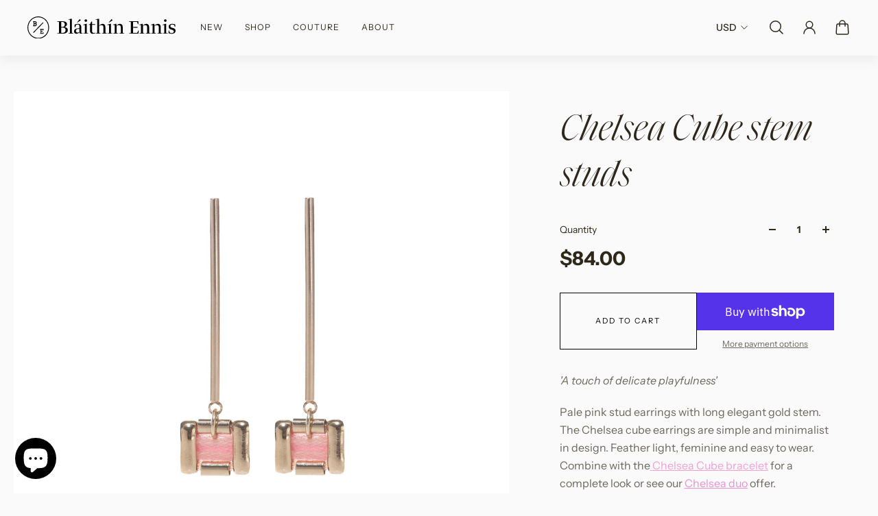

--- FILE ---
content_type: text/html; charset=utf-8
request_url: https://blaithinennis.com/en-us/collections/earrings/products/chelsea-cube-on-stem
body_size: 43553
content:
<!doctype html>
<html lang='en'>
  <head>
    <meta charset='utf-8'>
    <meta http-equiv='X-UA-Compatible' content='IE=edge'>
    <meta name='viewport' content='width=device-width,initial-scale=1'>
    <meta name='theme-color' content='primary'><meta name='description' content='&#39;A touch of delicate playfulness&#39; Pale pink stud earrings with long elegant gold stem. The Chelsea cube earrings are simple and minimalist in design. Feather light, feminine and easy to wear. Combine with the Chelsea Cube bracelet for a complete look or see our Chelsea duo offer.  Materials &amp;amp; Dimensions Each gold c'><link rel='icon' type='image/png' href='//blaithinennis.com/cdn/shop/files/be-icon.png?crop=center&height=32&v=1613520569&width=32'><meta property='og:site_name' content='Blaithin Ennis'>
<meta property='og:url' content='https://blaithinennis.com/en-us/products/chelsea-cube-on-stem'>
<meta property='og:title' content='Chelsea Cube stem studs'>
<meta property='og:type' content='product'>
<meta property='og:description' content='&#39;A touch of delicate playfulness&#39; Pale pink stud earrings with long elegant gold stem. The Chelsea cube earrings are simple and minimalist in design. Feather light, feminine and easy to wear. Combine with the Chelsea Cube bracelet for a complete look or see our Chelsea duo offer.  Materials &amp;amp; Dimensions Each gold c'><meta
    property='og:image'
    content='http://blaithinennis.com/cdn/shop/files/BE012copy.jpg?crop=center&height=1024&v=1686251286&width=1024'
  >
  <meta
    property='og:image:secure_url'
    content='https://blaithinennis.com/cdn/shop/files/BE012copy.jpg?crop=center&height=1024&v=1686251286&width=1024'
  >
  <meta property='og:image:width' content='1024'>
  <meta property='og:image:height' content='1024'><meta property='og:price:amount' content='84.00'>
  <meta property='og:price:currency' content='USD'><meta name='twitter:site' content='@blaithinennis'><meta name='twitter:card' content='summary_large_image'>
<meta name='twitter:title' content='Chelsea Cube stem studs'>
<meta name='twitter:description' content='&#39;A touch of delicate playfulness&#39; Pale pink stud earrings with long elegant gold stem. The Chelsea cube earrings are simple and minimalist in design. Feather light, feminine and easy to wear. Combine with the Chelsea Cube bracelet for a complete look or see our Chelsea duo offer.  Materials &amp;amp; Dimensions Each gold c'>

    <link rel='canonical' href='https://blaithinennis.com/en-us/products/chelsea-cube-on-stem'>
    <link rel='preconnect' href='https://cdn.shopify.com' crossorigin>
    <link rel='preconnect' href='https://fonts.shopifycdn.com' crossorigin>

    <title>
      Chelsea Cube stem studs
 &ndash; Blaithin Ennis</title>

    <style data-shopify>:root{/* product card */--gsc-product-card-title-font-family:"Instrument Sans", sans-serif;--gsc-product-card-title-font-style:normal;--gsc-product-card-title-font-weight:400;--gsc-product-card-title-transform:normal;--gsc-product-card-title-letter-spacing:0px;--gsc-product-card-title-font-size:calc(1.4rem * 1.0);--gsc-product-card-title-line-height:calc(22 / 14);--gsc-product-card-price-font-size:var(--gsc-product-card-price-font-size-xs);--gsc-product-card-price-line-height:var(--gsc-product-card-price-line-height-xs);--gsc-product-card-price-font-weight:700;--gsc-product-sale-badge-background:rgba(231, 231, 231, 1.0);--gsc-product-sale-badge-color:rgba(0, 0, 0, 1.0);--gsc-product-sold-out-badge-background:83, 83, 83;--gsc-product-sold-out-badge-color:255, 255, 255;--gsc-product-custom-badge-1-background:rgba(45, 40, 26, 1.0);--gsc-product-custom-badge-1-color:rgba(250, 250, 250, 1.0);--gsc-product-custom-badge-2-background:rgba(253, 228, 228, 1.0);--gsc-product-custom-badge-2-color:rgba(45, 40, 26, 1.0);--gsc-product-custom-badge-3-background:rgba(163, 103, 84, 1.0);--gsc-product-custom-badge-3-color:rgba(255, 255, 255, 1.0);/* product and product card badges */--gsc-product-highlight-price-color:rgba(45, 40, 26, 1.0);--gsc-product-sale-amount-badge-background:rgba(231, 231, 231, 1.0);--gsc-product-sale-amount-badge-color:rgba(45, 40, 26, 1.0);/* cart icon in header */--gsc-header-cart-icon-background-color:#ffffff;--gsc-header-cart-icon-text-color:#000000;/* shipping bar */--gsc-free-shipping-bar-bg:0, 0, 0;--gsc-free-shipping-bar-gradient:;--gsc-free-shipping-bar-color:0, 0, 0;/* headings */--gsc-headings-font-family:"Instrument Sans", sans-serif;--gsc-headings-font-style:normal;--gsc-headings-font-weight:400;--gsc-headings-text-transform:normal;--gsc-headings-letter-spacing:-0.5px;--gsc-headings-word-spacing:0rem;--gsc-headings-font-scale:1.4;/* body text */--gsc-body-font-family:"Instrument Sans", sans-serif;--gsc-body-font-style:normal;--gsc-body-font-weight:400;--gsc-body-font-scale:1.0;--gsc-body-font-opacity:70%;/* button */--gsc-button-font-family:"Instrument Sans", sans-serif;--gsc-button-font-style:normal;--gsc-button-font-weight:400;--gsc-button-letter-spacing:2px;--gsc-button-font-size:calc(1.4rem * 0.8);--gsc-button-line-height:calc(22 / 14);--gsc-button-text-transform:uppercase;/* menu */--gsc-menu-font-family:"Instrument Sans", sans-serif;--gsc-menu-font-style:normal;--gsc-menu-font-weight:400;--gsc-menu-font-letter-spacing:1px;--gsc-menu-font-size:calc(var(--gsc-fz-11) * 0.76);--gsc-drawer-menu-font-size:calc(var(--gsc-fz-11) * 1.0);--gsc-drawer-menu-font-letter-spacing:0px;--gsc-menu-line-height:calc(24 / 16);--gsc-menu-text-transform:uppercase;/* icons */--gsc-blockquote-icon:url(//blaithinennis.com/cdn/shop/t/7/assets/blockquote-icon_small.png?v=135287403125014426651721988439);/* container */--gsc-page-width:2660px;--gsc-aside-padding-size:max(12px, min(20px, 40px));--gsc-modals-and-header-paddings:min(20px, 40px);/* drawers and modals */--gsc-drawer-transition-duration:0.5s;--gsc-drawer-transition-timing:cubic-bezier(0.24, 0.25, 0, 1);--gsc-drawer-modal-shadow:none;--gsc-default-card-image-ratio:var(--gsc-square-image-ratio);--gsc-default-shape-fill-mode:cover;}body{--gsc-overlay-color:0, 0, 0;--gsc-overlay-opacity:10%;--gsc-overlay-blur:0.0px;}.color-default{--gsc-text-color:45, 40, 26;--gsc-background-color:250, 250, 250;--gsc-foreground-color:250, 250, 250;--gsc-border-color:250, 250, 250;--gsc-button-background-color:255, 255, 255;--gsc-button-text-color:0, 0, 0;--gsc-outline-button-background-color:0, 0, 0;--gsc-outline-button-text-color:0, 0, 0;--gsc-image-opacity-color:0, 0, 0;}body,.color-primary{--gsc-text-color:45, 40, 26;--gsc-background-color:250, 250, 250;--gsc-foreground-color:250, 250, 250;--gsc-border-color:250, 250, 250;--gsc-button-background-color:255, 255, 255;--gsc-button-text-color:0, 0, 0;--gsc-outline-button-background-color:0, 0, 0;--gsc-outline-button-text-color:0, 0, 0;--gsc-image-opacity-color:0, 0, 0;}.color-secondary{--gsc-text-color:255, 255, 255;--gsc-background-color:82, 83, 97;--gsc-foreground-color:255, 255, 255;--gsc-border-color:255, 255, 255;--gsc-button-background-color:69, 69, 69;--gsc-button-text-color:255, 255, 255;--gsc-outline-button-background-color:193, 193, 193;--gsc-outline-button-text-color:69, 69, 69;--gsc-image-opacity-color:69, 69, 69;}.color-custom-1{--gsc-text-color:255, 255, 255;--gsc-background-color:0, 0, 0;--gsc-foreground-color:69, 69, 69;--gsc-border-color:45, 40, 26;--gsc-button-background-color:255, 255, 255;--gsc-button-text-color:45, 40, 26;--gsc-outline-button-background-color:45, 40, 26;--gsc-outline-button-text-color:255, 255, 255;--gsc-image-opacity-color:0, 0, 0;}.color-custom-2{--gsc-text-color:45, 40, 26;--gsc-background-color:238, 238, 238;--gsc-foreground-color:231, 231, 231;--gsc-border-color:207, 207, 207;--gsc-button-background-color:206, 185, 127;--gsc-button-text-color:238, 238, 238;--gsc-outline-button-background-color:206, 185, 127;--gsc-outline-button-text-color:206, 185, 127;--gsc-image-opacity-color:0, 0, 0;}.color-custom-3{--gsc-text-color:67, 66, 61;--gsc-background-color:255, 250, 241;--gsc-foreground-color:245, 242, 235;--gsc-border-color:237, 233, 221;--gsc-button-background-color:209, 173, 94;--gsc-button-text-color:255, 255, 255;--gsc-outline-button-background-color:209, 173, 94;--gsc-outline-button-text-color:209, 173, 94;--gsc-image-opacity-color:209, 173, 94;}.color-white{--gsc-text-color:234, 212, 166;--gsc-background-color:37, 50, 48;--gsc-foreground-color:50, 63, 61;--gsc-border-color:57, 73, 70;--gsc-button-background-color:243, 252, 129;--gsc-button-text-color:37, 50, 48;--gsc-outline-button-background-color:243, 252, 129;--gsc-outline-button-text-color:243, 252, 129;--gsc-image-opacity-color:37, 50, 48;}.color-black{--gsc-text-color:53, 62, 55;--gsc-background-color:248, 254, 186;--gsc-foreground-color:240, 245, 188;--gsc-border-color:232, 238, 175;--gsc-button-background-color:125, 138, 128;--gsc-button-text-color:248, 254, 186;--gsc-outline-button-background-color:125, 138, 128;--gsc-outline-button-text-color:125, 138, 128;--gsc-image-opacity-color:248, 254, 186;}.color-custom-5{--gsc-text-color:255, 243, 217;--gsc-background-color:153, 166, 156;--gsc-foreground-color:146, 158, 149;--gsc-border-color:141, 155, 144;--gsc-button-background-color:243, 252, 129;--gsc-button-text-color:136, 148, 139;--gsc-outline-button-background-color:243, 252, 129;--gsc-outline-button-text-color:243, 252, 129;--gsc-image-opacity-color:0, 0, 0;}</style> 
    <link href="//blaithinennis.com/cdn/shop/t/7/assets/bundle.js?v=37823939678278593411721988439" as="script" rel="preload">
    <link href="//blaithinennis.com/cdn/shop/t/7/assets/bundle.css?v=155770904500734757031721988439" rel="stylesheet" type="text/css" media="all" />
    <link href="//blaithinennis.com/cdn/shop/t/7/assets/extras.css?v=49442309003746185641722431844" rel="stylesheet" type="text/css" media="all" />
    <link rel='preload' as='font' href='//blaithinennis.com/cdn/fonts/instrument_sans/instrumentsans_n4.db86542ae5e1596dbdb28c279ae6c2086c4c5bfa.woff2' type='font/woff2' crossorigin><style data-shopify>
    @font-face {
  font-family: "Instrument Sans";
  font-weight: 400;
  font-style: normal;
  font-display: swap;
  src: url("//blaithinennis.com/cdn/fonts/instrument_sans/instrumentsans_n4.db86542ae5e1596dbdb28c279ae6c2086c4c5bfa.woff2") format("woff2"),
       url("//blaithinennis.com/cdn/fonts/instrument_sans/instrumentsans_n4.510f1b081e58d08c30978f465518799851ef6d8b.woff") format("woff");
}


    
    @font-face {
  font-family: "Instrument Sans";
  font-weight: 400;
  font-style: normal;
  font-display: swap;
  src: url("//blaithinennis.com/cdn/fonts/instrument_sans/instrumentsans_n4.db86542ae5e1596dbdb28c279ae6c2086c4c5bfa.woff2") format("woff2"),
       url("//blaithinennis.com/cdn/fonts/instrument_sans/instrumentsans_n4.510f1b081e58d08c30978f465518799851ef6d8b.woff") format("woff");
}

    @font-face {
  font-family: "Instrument Sans";
  font-weight: 500;
  font-style: normal;
  font-display: swap;
  src: url("//blaithinennis.com/cdn/fonts/instrument_sans/instrumentsans_n5.1ce463e1cc056566f977610764d93d4704464858.woff2") format("woff2"),
       url("//blaithinennis.com/cdn/fonts/instrument_sans/instrumentsans_n5.9079eb7bba230c9d8d8d3a7d101aa9d9f40b6d14.woff") format("woff");
}

    @font-face {
  font-family: "Instrument Sans";
  font-weight: 600;
  font-style: normal;
  font-display: swap;
  src: url("//blaithinennis.com/cdn/fonts/instrument_sans/instrumentsans_n6.27dc66245013a6f7f317d383a3cc9a0c347fb42d.woff2") format("woff2"),
       url("//blaithinennis.com/cdn/fonts/instrument_sans/instrumentsans_n6.1a71efbeeb140ec495af80aad612ad55e19e6d0e.woff") format("woff");
}

    @font-face {
  font-family: "Instrument Sans";
  font-weight: 700;
  font-style: normal;
  font-display: swap;
  src: url("//blaithinennis.com/cdn/fonts/instrument_sans/instrumentsans_n7.e4ad9032e203f9a0977786c356573ced65a7419a.woff2") format("woff2"),
       url("//blaithinennis.com/cdn/fonts/instrument_sans/instrumentsans_n7.b9e40f166fb7639074ba34738101a9d2990bb41a.woff") format("woff");
}


    
    @font-face {
  font-family: "Instrument Sans";
  font-weight: 400;
  font-style: italic;
  font-display: swap;
  src: url("//blaithinennis.com/cdn/fonts/instrument_sans/instrumentsans_i4.028d3c3cd8d085648c808ceb20cd2fd1eb3560e5.woff2") format("woff2"),
       url("//blaithinennis.com/cdn/fonts/instrument_sans/instrumentsans_i4.7e90d82df8dee29a99237cd19cc529d2206706a2.woff") format("woff");
}

    @font-face {
  font-family: "Instrument Sans";
  font-weight: 500;
  font-style: italic;
  font-display: swap;
  src: url("//blaithinennis.com/cdn/fonts/instrument_sans/instrumentsans_i5.d2033775d4997e4dcd0d47ebdd5234b5c14e3f53.woff2") format("woff2"),
       url("//blaithinennis.com/cdn/fonts/instrument_sans/instrumentsans_i5.8e3cfa86b65acf809ce72bc4f9b58f185ef6b8c7.woff") format("woff");
}

    @font-face {
  font-family: "Instrument Sans";
  font-weight: 600;
  font-style: italic;
  font-display: swap;
  src: url("//blaithinennis.com/cdn/fonts/instrument_sans/instrumentsans_i6.ba8063f6adfa1e7ffe690cc5efa600a1e0a8ec32.woff2") format("woff2"),
       url("//blaithinennis.com/cdn/fonts/instrument_sans/instrumentsans_i6.a5bb29b76a0bb820ddaa9417675a5d0bafaa8c1f.woff") format("woff");
}

    @font-face {
  font-family: "Instrument Sans";
  font-weight: 700;
  font-style: italic;
  font-display: swap;
  src: url("//blaithinennis.com/cdn/fonts/instrument_sans/instrumentsans_i7.d6063bb5d8f9cbf96eace9e8801697c54f363c6a.woff2") format("woff2"),
       url("//blaithinennis.com/cdn/fonts/instrument_sans/instrumentsans_i7.ce33afe63f8198a3ac4261b826b560103542cd36.woff") format("woff");
}

  </style>











    <script>window.performance && window.performance.mark && window.performance.mark('shopify.content_for_header.start');</script><meta name="facebook-domain-verification" content="2ffjs7djrk0q02jxph3qaspqhjc5bb">
<meta name="google-site-verification" content="0pOkGA36IKaM_O2FB77L40ZFgntsFTnJoqHiIy8GYmg">
<meta id="shopify-digital-wallet" name="shopify-digital-wallet" content="/23614243/digital_wallets/dialog">
<meta name="shopify-checkout-api-token" content="15eec2fe51015322657c44b3ae232387">
<link rel="alternate" hreflang="x-default" href="https://blaithinennis.com/products/chelsea-cube-on-stem">
<link rel="alternate" hreflang="en" href="https://blaithinennis.com/products/chelsea-cube-on-stem">
<link rel="alternate" hreflang="en-US" href="https://blaithinennis.com/en-us/products/chelsea-cube-on-stem">
<link rel="alternate" type="application/json+oembed" href="https://blaithinennis.com/en-us/products/chelsea-cube-on-stem.oembed">
<script async="async" src="/checkouts/internal/preloads.js?locale=en-US"></script>
<link rel="preconnect" href="https://shop.app" crossorigin="anonymous">
<script async="async" src="https://shop.app/checkouts/internal/preloads.js?locale=en-US&shop_id=23614243" crossorigin="anonymous"></script>
<script id="apple-pay-shop-capabilities" type="application/json">{"shopId":23614243,"countryCode":"IE","currencyCode":"USD","merchantCapabilities":["supports3DS"],"merchantId":"gid:\/\/shopify\/Shop\/23614243","merchantName":"Blaithin Ennis","requiredBillingContactFields":["postalAddress","email"],"requiredShippingContactFields":["postalAddress","email"],"shippingType":"shipping","supportedNetworks":["visa","maestro","masterCard","amex"],"total":{"type":"pending","label":"Blaithin Ennis","amount":"1.00"},"shopifyPaymentsEnabled":true,"supportsSubscriptions":true}</script>
<script id="shopify-features" type="application/json">{"accessToken":"15eec2fe51015322657c44b3ae232387","betas":["rich-media-storefront-analytics"],"domain":"blaithinennis.com","predictiveSearch":true,"shopId":23614243,"locale":"en"}</script>
<script>var Shopify = Shopify || {};
Shopify.shop = "blaithin-ennis-development.myshopify.com";
Shopify.locale = "en";
Shopify.currency = {"active":"USD","rate":"1.1859846"};
Shopify.country = "US";
Shopify.theme = {"name":"Aurora","id":164707107142,"schema_name":"Aurora","schema_version":"3.3.0","theme_store_id":1770,"role":"main"};
Shopify.theme.handle = "null";
Shopify.theme.style = {"id":null,"handle":null};
Shopify.cdnHost = "blaithinennis.com/cdn";
Shopify.routes = Shopify.routes || {};
Shopify.routes.root = "/en-us/";</script>
<script type="module">!function(o){(o.Shopify=o.Shopify||{}).modules=!0}(window);</script>
<script>!function(o){function n(){var o=[];function n(){o.push(Array.prototype.slice.apply(arguments))}return n.q=o,n}var t=o.Shopify=o.Shopify||{};t.loadFeatures=n(),t.autoloadFeatures=n()}(window);</script>
<script>
  window.ShopifyPay = window.ShopifyPay || {};
  window.ShopifyPay.apiHost = "shop.app\/pay";
  window.ShopifyPay.redirectState = null;
</script>
<script id="shop-js-analytics" type="application/json">{"pageType":"product"}</script>
<script defer="defer" async type="module" src="//blaithinennis.com/cdn/shopifycloud/shop-js/modules/v2/client.init-shop-cart-sync_C5BV16lS.en.esm.js"></script>
<script defer="defer" async type="module" src="//blaithinennis.com/cdn/shopifycloud/shop-js/modules/v2/chunk.common_CygWptCX.esm.js"></script>
<script type="module">
  await import("//blaithinennis.com/cdn/shopifycloud/shop-js/modules/v2/client.init-shop-cart-sync_C5BV16lS.en.esm.js");
await import("//blaithinennis.com/cdn/shopifycloud/shop-js/modules/v2/chunk.common_CygWptCX.esm.js");

  window.Shopify.SignInWithShop?.initShopCartSync?.({"fedCMEnabled":true,"windoidEnabled":true});

</script>
<script>
  window.Shopify = window.Shopify || {};
  if (!window.Shopify.featureAssets) window.Shopify.featureAssets = {};
  window.Shopify.featureAssets['shop-js'] = {"shop-cart-sync":["modules/v2/client.shop-cart-sync_ZFArdW7E.en.esm.js","modules/v2/chunk.common_CygWptCX.esm.js"],"init-fed-cm":["modules/v2/client.init-fed-cm_CmiC4vf6.en.esm.js","modules/v2/chunk.common_CygWptCX.esm.js"],"shop-button":["modules/v2/client.shop-button_tlx5R9nI.en.esm.js","modules/v2/chunk.common_CygWptCX.esm.js"],"shop-cash-offers":["modules/v2/client.shop-cash-offers_DOA2yAJr.en.esm.js","modules/v2/chunk.common_CygWptCX.esm.js","modules/v2/chunk.modal_D71HUcav.esm.js"],"init-windoid":["modules/v2/client.init-windoid_sURxWdc1.en.esm.js","modules/v2/chunk.common_CygWptCX.esm.js"],"shop-toast-manager":["modules/v2/client.shop-toast-manager_ClPi3nE9.en.esm.js","modules/v2/chunk.common_CygWptCX.esm.js"],"init-shop-email-lookup-coordinator":["modules/v2/client.init-shop-email-lookup-coordinator_B8hsDcYM.en.esm.js","modules/v2/chunk.common_CygWptCX.esm.js"],"init-shop-cart-sync":["modules/v2/client.init-shop-cart-sync_C5BV16lS.en.esm.js","modules/v2/chunk.common_CygWptCX.esm.js"],"avatar":["modules/v2/client.avatar_BTnouDA3.en.esm.js"],"pay-button":["modules/v2/client.pay-button_FdsNuTd3.en.esm.js","modules/v2/chunk.common_CygWptCX.esm.js"],"init-customer-accounts":["modules/v2/client.init-customer-accounts_DxDtT_ad.en.esm.js","modules/v2/client.shop-login-button_C5VAVYt1.en.esm.js","modules/v2/chunk.common_CygWptCX.esm.js","modules/v2/chunk.modal_D71HUcav.esm.js"],"init-shop-for-new-customer-accounts":["modules/v2/client.init-shop-for-new-customer-accounts_ChsxoAhi.en.esm.js","modules/v2/client.shop-login-button_C5VAVYt1.en.esm.js","modules/v2/chunk.common_CygWptCX.esm.js","modules/v2/chunk.modal_D71HUcav.esm.js"],"shop-login-button":["modules/v2/client.shop-login-button_C5VAVYt1.en.esm.js","modules/v2/chunk.common_CygWptCX.esm.js","modules/v2/chunk.modal_D71HUcav.esm.js"],"init-customer-accounts-sign-up":["modules/v2/client.init-customer-accounts-sign-up_CPSyQ0Tj.en.esm.js","modules/v2/client.shop-login-button_C5VAVYt1.en.esm.js","modules/v2/chunk.common_CygWptCX.esm.js","modules/v2/chunk.modal_D71HUcav.esm.js"],"shop-follow-button":["modules/v2/client.shop-follow-button_Cva4Ekp9.en.esm.js","modules/v2/chunk.common_CygWptCX.esm.js","modules/v2/chunk.modal_D71HUcav.esm.js"],"checkout-modal":["modules/v2/client.checkout-modal_BPM8l0SH.en.esm.js","modules/v2/chunk.common_CygWptCX.esm.js","modules/v2/chunk.modal_D71HUcav.esm.js"],"lead-capture":["modules/v2/client.lead-capture_Bi8yE_yS.en.esm.js","modules/v2/chunk.common_CygWptCX.esm.js","modules/v2/chunk.modal_D71HUcav.esm.js"],"shop-login":["modules/v2/client.shop-login_D6lNrXab.en.esm.js","modules/v2/chunk.common_CygWptCX.esm.js","modules/v2/chunk.modal_D71HUcav.esm.js"],"payment-terms":["modules/v2/client.payment-terms_CZxnsJam.en.esm.js","modules/v2/chunk.common_CygWptCX.esm.js","modules/v2/chunk.modal_D71HUcav.esm.js"]};
</script>
<script>(function() {
  var isLoaded = false;
  function asyncLoad() {
    if (isLoaded) return;
    isLoaded = true;
    var urls = ["https:\/\/shopify.covet.pics\/covet-pics-widget-inject.js?shop=blaithin-ennis-development.myshopify.com","https:\/\/cdn.nfcube.com\/2bc6cc2dcd849161bb6ea7e3a223c5b7.js?shop=blaithin-ennis-development.myshopify.com"];
    for (var i = 0; i < urls.length; i++) {
      var s = document.createElement('script');
      s.type = 'text/javascript';
      s.async = true;
      s.src = urls[i];
      var x = document.getElementsByTagName('script')[0];
      x.parentNode.insertBefore(s, x);
    }
  };
  if(window.attachEvent) {
    window.attachEvent('onload', asyncLoad);
  } else {
    window.addEventListener('load', asyncLoad, false);
  }
})();</script>
<script id="__st">var __st={"a":23614243,"offset":0,"reqid":"8d304e8f-d86d-4fc4-98e0-1caa8aa2d1bb-1768811149","pageurl":"blaithinennis.com\/en-us\/collections\/earrings\/products\/chelsea-cube-on-stem","u":"102dbfe676bb","p":"product","rtyp":"product","rid":8429975437638};</script>
<script>window.ShopifyPaypalV4VisibilityTracking = true;</script>
<script id="captcha-bootstrap">!function(){'use strict';const t='contact',e='account',n='new_comment',o=[[t,t],['blogs',n],['comments',n],[t,'customer']],c=[[e,'customer_login'],[e,'guest_login'],[e,'recover_customer_password'],[e,'create_customer']],r=t=>t.map((([t,e])=>`form[action*='/${t}']:not([data-nocaptcha='true']) input[name='form_type'][value='${e}']`)).join(','),a=t=>()=>t?[...document.querySelectorAll(t)].map((t=>t.form)):[];function s(){const t=[...o],e=r(t);return a(e)}const i='password',u='form_key',d=['recaptcha-v3-token','g-recaptcha-response','h-captcha-response',i],f=()=>{try{return window.sessionStorage}catch{return}},m='__shopify_v',_=t=>t.elements[u];function p(t,e,n=!1){try{const o=window.sessionStorage,c=JSON.parse(o.getItem(e)),{data:r}=function(t){const{data:e,action:n}=t;return t[m]||n?{data:e,action:n}:{data:t,action:n}}(c);for(const[e,n]of Object.entries(r))t.elements[e]&&(t.elements[e].value=n);n&&o.removeItem(e)}catch(o){console.error('form repopulation failed',{error:o})}}const l='form_type',E='cptcha';function T(t){t.dataset[E]=!0}const w=window,h=w.document,L='Shopify',v='ce_forms',y='captcha';let A=!1;((t,e)=>{const n=(g='f06e6c50-85a8-45c8-87d0-21a2b65856fe',I='https://cdn.shopify.com/shopifycloud/storefront-forms-hcaptcha/ce_storefront_forms_captcha_hcaptcha.v1.5.2.iife.js',D={infoText:'Protected by hCaptcha',privacyText:'Privacy',termsText:'Terms'},(t,e,n)=>{const o=w[L][v],c=o.bindForm;if(c)return c(t,g,e,D).then(n);var r;o.q.push([[t,g,e,D],n]),r=I,A||(h.body.append(Object.assign(h.createElement('script'),{id:'captcha-provider',async:!0,src:r})),A=!0)});var g,I,D;w[L]=w[L]||{},w[L][v]=w[L][v]||{},w[L][v].q=[],w[L][y]=w[L][y]||{},w[L][y].protect=function(t,e){n(t,void 0,e),T(t)},Object.freeze(w[L][y]),function(t,e,n,w,h,L){const[v,y,A,g]=function(t,e,n){const i=e?o:[],u=t?c:[],d=[...i,...u],f=r(d),m=r(i),_=r(d.filter((([t,e])=>n.includes(e))));return[a(f),a(m),a(_),s()]}(w,h,L),I=t=>{const e=t.target;return e instanceof HTMLFormElement?e:e&&e.form},D=t=>v().includes(t);t.addEventListener('submit',(t=>{const e=I(t);if(!e)return;const n=D(e)&&!e.dataset.hcaptchaBound&&!e.dataset.recaptchaBound,o=_(e),c=g().includes(e)&&(!o||!o.value);(n||c)&&t.preventDefault(),c&&!n&&(function(t){try{if(!f())return;!function(t){const e=f();if(!e)return;const n=_(t);if(!n)return;const o=n.value;o&&e.removeItem(o)}(t);const e=Array.from(Array(32),(()=>Math.random().toString(36)[2])).join('');!function(t,e){_(t)||t.append(Object.assign(document.createElement('input'),{type:'hidden',name:u})),t.elements[u].value=e}(t,e),function(t,e){const n=f();if(!n)return;const o=[...t.querySelectorAll(`input[type='${i}']`)].map((({name:t})=>t)),c=[...d,...o],r={};for(const[a,s]of new FormData(t).entries())c.includes(a)||(r[a]=s);n.setItem(e,JSON.stringify({[m]:1,action:t.action,data:r}))}(t,e)}catch(e){console.error('failed to persist form',e)}}(e),e.submit())}));const S=(t,e)=>{t&&!t.dataset[E]&&(n(t,e.some((e=>e===t))),T(t))};for(const o of['focusin','change'])t.addEventListener(o,(t=>{const e=I(t);D(e)&&S(e,y())}));const B=e.get('form_key'),M=e.get(l),P=B&&M;t.addEventListener('DOMContentLoaded',(()=>{const t=y();if(P)for(const e of t)e.elements[l].value===M&&p(e,B);[...new Set([...A(),...v().filter((t=>'true'===t.dataset.shopifyCaptcha))])].forEach((e=>S(e,t)))}))}(h,new URLSearchParams(w.location.search),n,t,e,['guest_login'])})(!0,!0)}();</script>
<script integrity="sha256-4kQ18oKyAcykRKYeNunJcIwy7WH5gtpwJnB7kiuLZ1E=" data-source-attribution="shopify.loadfeatures" defer="defer" src="//blaithinennis.com/cdn/shopifycloud/storefront/assets/storefront/load_feature-a0a9edcb.js" crossorigin="anonymous"></script>
<script crossorigin="anonymous" defer="defer" src="//blaithinennis.com/cdn/shopifycloud/storefront/assets/shopify_pay/storefront-65b4c6d7.js?v=20250812"></script>
<script data-source-attribution="shopify.dynamic_checkout.dynamic.init">var Shopify=Shopify||{};Shopify.PaymentButton=Shopify.PaymentButton||{isStorefrontPortableWallets:!0,init:function(){window.Shopify.PaymentButton.init=function(){};var t=document.createElement("script");t.src="https://blaithinennis.com/cdn/shopifycloud/portable-wallets/latest/portable-wallets.en.js",t.type="module",document.head.appendChild(t)}};
</script>
<script data-source-attribution="shopify.dynamic_checkout.buyer_consent">
  function portableWalletsHideBuyerConsent(e){var t=document.getElementById("shopify-buyer-consent"),n=document.getElementById("shopify-subscription-policy-button");t&&n&&(t.classList.add("hidden"),t.setAttribute("aria-hidden","true"),n.removeEventListener("click",e))}function portableWalletsShowBuyerConsent(e){var t=document.getElementById("shopify-buyer-consent"),n=document.getElementById("shopify-subscription-policy-button");t&&n&&(t.classList.remove("hidden"),t.removeAttribute("aria-hidden"),n.addEventListener("click",e))}window.Shopify?.PaymentButton&&(window.Shopify.PaymentButton.hideBuyerConsent=portableWalletsHideBuyerConsent,window.Shopify.PaymentButton.showBuyerConsent=portableWalletsShowBuyerConsent);
</script>
<script>
  function portableWalletsCleanup(e){e&&e.src&&console.error("Failed to load portable wallets script "+e.src);var t=document.querySelectorAll("shopify-accelerated-checkout .shopify-payment-button__skeleton, shopify-accelerated-checkout-cart .wallet-cart-button__skeleton"),e=document.getElementById("shopify-buyer-consent");for(let e=0;e<t.length;e++)t[e].remove();e&&e.remove()}function portableWalletsNotLoadedAsModule(e){e instanceof ErrorEvent&&"string"==typeof e.message&&e.message.includes("import.meta")&&"string"==typeof e.filename&&e.filename.includes("portable-wallets")&&(window.removeEventListener("error",portableWalletsNotLoadedAsModule),window.Shopify.PaymentButton.failedToLoad=e,"loading"===document.readyState?document.addEventListener("DOMContentLoaded",window.Shopify.PaymentButton.init):window.Shopify.PaymentButton.init())}window.addEventListener("error",portableWalletsNotLoadedAsModule);
</script>

<script type="module" src="https://blaithinennis.com/cdn/shopifycloud/portable-wallets/latest/portable-wallets.en.js" onError="portableWalletsCleanup(this)" crossorigin="anonymous"></script>
<script nomodule>
  document.addEventListener("DOMContentLoaded", portableWalletsCleanup);
</script>

<script id='scb4127' type='text/javascript' async='' src='https://blaithinennis.com/cdn/shopifycloud/privacy-banner/storefront-banner.js'></script><link id="shopify-accelerated-checkout-styles" rel="stylesheet" media="screen" href="https://blaithinennis.com/cdn/shopifycloud/portable-wallets/latest/accelerated-checkout-backwards-compat.css" crossorigin="anonymous">
<style id="shopify-accelerated-checkout-cart">
        #shopify-buyer-consent {
  margin-top: 1em;
  display: inline-block;
  width: 100%;
}

#shopify-buyer-consent.hidden {
  display: none;
}

#shopify-subscription-policy-button {
  background: none;
  border: none;
  padding: 0;
  text-decoration: underline;
  font-size: inherit;
  cursor: pointer;
}

#shopify-subscription-policy-button::before {
  box-shadow: none;
}

      </style>

<script>window.performance && window.performance.mark && window.performance.mark('shopify.content_for_header.end');</script>
  <script src="https://cdn.shopify.com/extensions/7bc9bb47-adfa-4267-963e-cadee5096caf/inbox-1252/assets/inbox-chat-loader.js" type="text/javascript" defer="defer"></script>
<link href="https://monorail-edge.shopifysvc.com" rel="dns-prefetch">
<script>(function(){if ("sendBeacon" in navigator && "performance" in window) {try {var session_token_from_headers = performance.getEntriesByType('navigation')[0].serverTiming.find(x => x.name == '_s').description;} catch {var session_token_from_headers = undefined;}var session_cookie_matches = document.cookie.match(/_shopify_s=([^;]*)/);var session_token_from_cookie = session_cookie_matches && session_cookie_matches.length === 2 ? session_cookie_matches[1] : "";var session_token = session_token_from_headers || session_token_from_cookie || "";function handle_abandonment_event(e) {var entries = performance.getEntries().filter(function(entry) {return /monorail-edge.shopifysvc.com/.test(entry.name);});if (!window.abandonment_tracked && entries.length === 0) {window.abandonment_tracked = true;var currentMs = Date.now();var navigation_start = performance.timing.navigationStart;var payload = {shop_id: 23614243,url: window.location.href,navigation_start,duration: currentMs - navigation_start,session_token,page_type: "product"};window.navigator.sendBeacon("https://monorail-edge.shopifysvc.com/v1/produce", JSON.stringify({schema_id: "online_store_buyer_site_abandonment/1.1",payload: payload,metadata: {event_created_at_ms: currentMs,event_sent_at_ms: currentMs}}));}}window.addEventListener('pagehide', handle_abandonment_event);}}());</script>
<script id="web-pixels-manager-setup">(function e(e,d,r,n,o){if(void 0===o&&(o={}),!Boolean(null===(a=null===(i=window.Shopify)||void 0===i?void 0:i.analytics)||void 0===a?void 0:a.replayQueue)){var i,a;window.Shopify=window.Shopify||{};var t=window.Shopify;t.analytics=t.analytics||{};var s=t.analytics;s.replayQueue=[],s.publish=function(e,d,r){return s.replayQueue.push([e,d,r]),!0};try{self.performance.mark("wpm:start")}catch(e){}var l=function(){var e={modern:/Edge?\/(1{2}[4-9]|1[2-9]\d|[2-9]\d{2}|\d{4,})\.\d+(\.\d+|)|Firefox\/(1{2}[4-9]|1[2-9]\d|[2-9]\d{2}|\d{4,})\.\d+(\.\d+|)|Chrom(ium|e)\/(9{2}|\d{3,})\.\d+(\.\d+|)|(Maci|X1{2}).+ Version\/(15\.\d+|(1[6-9]|[2-9]\d|\d{3,})\.\d+)([,.]\d+|)( \(\w+\)|)( Mobile\/\w+|) Safari\/|Chrome.+OPR\/(9{2}|\d{3,})\.\d+\.\d+|(CPU[ +]OS|iPhone[ +]OS|CPU[ +]iPhone|CPU IPhone OS|CPU iPad OS)[ +]+(15[._]\d+|(1[6-9]|[2-9]\d|\d{3,})[._]\d+)([._]\d+|)|Android:?[ /-](13[3-9]|1[4-9]\d|[2-9]\d{2}|\d{4,})(\.\d+|)(\.\d+|)|Android.+Firefox\/(13[5-9]|1[4-9]\d|[2-9]\d{2}|\d{4,})\.\d+(\.\d+|)|Android.+Chrom(ium|e)\/(13[3-9]|1[4-9]\d|[2-9]\d{2}|\d{4,})\.\d+(\.\d+|)|SamsungBrowser\/([2-9]\d|\d{3,})\.\d+/,legacy:/Edge?\/(1[6-9]|[2-9]\d|\d{3,})\.\d+(\.\d+|)|Firefox\/(5[4-9]|[6-9]\d|\d{3,})\.\d+(\.\d+|)|Chrom(ium|e)\/(5[1-9]|[6-9]\d|\d{3,})\.\d+(\.\d+|)([\d.]+$|.*Safari\/(?![\d.]+ Edge\/[\d.]+$))|(Maci|X1{2}).+ Version\/(10\.\d+|(1[1-9]|[2-9]\d|\d{3,})\.\d+)([,.]\d+|)( \(\w+\)|)( Mobile\/\w+|) Safari\/|Chrome.+OPR\/(3[89]|[4-9]\d|\d{3,})\.\d+\.\d+|(CPU[ +]OS|iPhone[ +]OS|CPU[ +]iPhone|CPU IPhone OS|CPU iPad OS)[ +]+(10[._]\d+|(1[1-9]|[2-9]\d|\d{3,})[._]\d+)([._]\d+|)|Android:?[ /-](13[3-9]|1[4-9]\d|[2-9]\d{2}|\d{4,})(\.\d+|)(\.\d+|)|Mobile Safari.+OPR\/([89]\d|\d{3,})\.\d+\.\d+|Android.+Firefox\/(13[5-9]|1[4-9]\d|[2-9]\d{2}|\d{4,})\.\d+(\.\d+|)|Android.+Chrom(ium|e)\/(13[3-9]|1[4-9]\d|[2-9]\d{2}|\d{4,})\.\d+(\.\d+|)|Android.+(UC? ?Browser|UCWEB|U3)[ /]?(15\.([5-9]|\d{2,})|(1[6-9]|[2-9]\d|\d{3,})\.\d+)\.\d+|SamsungBrowser\/(5\.\d+|([6-9]|\d{2,})\.\d+)|Android.+MQ{2}Browser\/(14(\.(9|\d{2,})|)|(1[5-9]|[2-9]\d|\d{3,})(\.\d+|))(\.\d+|)|K[Aa][Ii]OS\/(3\.\d+|([4-9]|\d{2,})\.\d+)(\.\d+|)/},d=e.modern,r=e.legacy,n=navigator.userAgent;return n.match(d)?"modern":n.match(r)?"legacy":"unknown"}(),u="modern"===l?"modern":"legacy",c=(null!=n?n:{modern:"",legacy:""})[u],f=function(e){return[e.baseUrl,"/wpm","/b",e.hashVersion,"modern"===e.buildTarget?"m":"l",".js"].join("")}({baseUrl:d,hashVersion:r,buildTarget:u}),m=function(e){var d=e.version,r=e.bundleTarget,n=e.surface,o=e.pageUrl,i=e.monorailEndpoint;return{emit:function(e){var a=e.status,t=e.errorMsg,s=(new Date).getTime(),l=JSON.stringify({metadata:{event_sent_at_ms:s},events:[{schema_id:"web_pixels_manager_load/3.1",payload:{version:d,bundle_target:r,page_url:o,status:a,surface:n,error_msg:t},metadata:{event_created_at_ms:s}}]});if(!i)return console&&console.warn&&console.warn("[Web Pixels Manager] No Monorail endpoint provided, skipping logging."),!1;try{return self.navigator.sendBeacon.bind(self.navigator)(i,l)}catch(e){}var u=new XMLHttpRequest;try{return u.open("POST",i,!0),u.setRequestHeader("Content-Type","text/plain"),u.send(l),!0}catch(e){return console&&console.warn&&console.warn("[Web Pixels Manager] Got an unhandled error while logging to Monorail."),!1}}}}({version:r,bundleTarget:l,surface:e.surface,pageUrl:self.location.href,monorailEndpoint:e.monorailEndpoint});try{o.browserTarget=l,function(e){var d=e.src,r=e.async,n=void 0===r||r,o=e.onload,i=e.onerror,a=e.sri,t=e.scriptDataAttributes,s=void 0===t?{}:t,l=document.createElement("script"),u=document.querySelector("head"),c=document.querySelector("body");if(l.async=n,l.src=d,a&&(l.integrity=a,l.crossOrigin="anonymous"),s)for(var f in s)if(Object.prototype.hasOwnProperty.call(s,f))try{l.dataset[f]=s[f]}catch(e){}if(o&&l.addEventListener("load",o),i&&l.addEventListener("error",i),u)u.appendChild(l);else{if(!c)throw new Error("Did not find a head or body element to append the script");c.appendChild(l)}}({src:f,async:!0,onload:function(){if(!function(){var e,d;return Boolean(null===(d=null===(e=window.Shopify)||void 0===e?void 0:e.analytics)||void 0===d?void 0:d.initialized)}()){var d=window.webPixelsManager.init(e)||void 0;if(d){var r=window.Shopify.analytics;r.replayQueue.forEach((function(e){var r=e[0],n=e[1],o=e[2];d.publishCustomEvent(r,n,o)})),r.replayQueue=[],r.publish=d.publishCustomEvent,r.visitor=d.visitor,r.initialized=!0}}},onerror:function(){return m.emit({status:"failed",errorMsg:"".concat(f," has failed to load")})},sri:function(e){var d=/^sha384-[A-Za-z0-9+/=]+$/;return"string"==typeof e&&d.test(e)}(c)?c:"",scriptDataAttributes:o}),m.emit({status:"loading"})}catch(e){m.emit({status:"failed",errorMsg:(null==e?void 0:e.message)||"Unknown error"})}}})({shopId: 23614243,storefrontBaseUrl: "https://blaithinennis.com",extensionsBaseUrl: "https://extensions.shopifycdn.com/cdn/shopifycloud/web-pixels-manager",monorailEndpoint: "https://monorail-edge.shopifysvc.com/unstable/produce_batch",surface: "storefront-renderer",enabledBetaFlags: ["2dca8a86"],webPixelsConfigList: [{"id":"1139999046","configuration":"{\"config\":\"{\\\"pixel_id\\\":\\\"AW-16763215745\\\",\\\"target_country\\\":\\\"IE\\\",\\\"gtag_events\\\":[{\\\"type\\\":\\\"begin_checkout\\\",\\\"action_label\\\":\\\"AW-16763215745\\\/Se9PCL2r9-QZEIG_qbk-\\\"},{\\\"type\\\":\\\"search\\\",\\\"action_label\\\":\\\"AW-16763215745\\\/cqlCCLer9-QZEIG_qbk-\\\"},{\\\"type\\\":\\\"view_item\\\",\\\"action_label\\\":[\\\"AW-16763215745\\\/q3Q-CLSr9-QZEIG_qbk-\\\",\\\"MC-5P0M8ZQE95\\\"]},{\\\"type\\\":\\\"purchase\\\",\\\"action_label\\\":[\\\"AW-16763215745\\\/NRmiCK6r9-QZEIG_qbk-\\\",\\\"MC-5P0M8ZQE95\\\"]},{\\\"type\\\":\\\"page_view\\\",\\\"action_label\\\":[\\\"AW-16763215745\\\/UJ13CLGr9-QZEIG_qbk-\\\",\\\"MC-5P0M8ZQE95\\\"]},{\\\"type\\\":\\\"add_payment_info\\\",\\\"action_label\\\":\\\"AW-16763215745\\\/1cxUCMCr9-QZEIG_qbk-\\\"},{\\\"type\\\":\\\"add_to_cart\\\",\\\"action_label\\\":\\\"AW-16763215745\\\/1dpjCLqr9-QZEIG_qbk-\\\"}],\\\"enable_monitoring_mode\\\":false}\"}","eventPayloadVersion":"v1","runtimeContext":"OPEN","scriptVersion":"b2a88bafab3e21179ed38636efcd8a93","type":"APP","apiClientId":1780363,"privacyPurposes":[],"dataSharingAdjustments":{"protectedCustomerApprovalScopes":["read_customer_address","read_customer_email","read_customer_name","read_customer_personal_data","read_customer_phone"]}},{"id":"484933958","configuration":"{\"pixel_id\":\"719924062162762\",\"pixel_type\":\"facebook_pixel\",\"metaapp_system_user_token\":\"-\"}","eventPayloadVersion":"v1","runtimeContext":"OPEN","scriptVersion":"ca16bc87fe92b6042fbaa3acc2fbdaa6","type":"APP","apiClientId":2329312,"privacyPurposes":["ANALYTICS","MARKETING","SALE_OF_DATA"],"dataSharingAdjustments":{"protectedCustomerApprovalScopes":["read_customer_address","read_customer_email","read_customer_name","read_customer_personal_data","read_customer_phone"]}},{"id":"shopify-app-pixel","configuration":"{}","eventPayloadVersion":"v1","runtimeContext":"STRICT","scriptVersion":"0450","apiClientId":"shopify-pixel","type":"APP","privacyPurposes":["ANALYTICS","MARKETING"]},{"id":"shopify-custom-pixel","eventPayloadVersion":"v1","runtimeContext":"LAX","scriptVersion":"0450","apiClientId":"shopify-pixel","type":"CUSTOM","privacyPurposes":["ANALYTICS","MARKETING"]}],isMerchantRequest: false,initData: {"shop":{"name":"Blaithin Ennis","paymentSettings":{"currencyCode":"EUR"},"myshopifyDomain":"blaithin-ennis-development.myshopify.com","countryCode":"IE","storefrontUrl":"https:\/\/blaithinennis.com\/en-us"},"customer":null,"cart":null,"checkout":null,"productVariants":[{"price":{"amount":84.0,"currencyCode":"USD"},"product":{"title":"Chelsea Cube stem studs","vendor":"Blaithin Ennis","id":"8429975437638","untranslatedTitle":"Chelsea Cube stem studs","url":"\/en-us\/products\/chelsea-cube-on-stem","type":"Earrings"},"id":"46826948886854","image":{"src":"\/\/blaithinennis.com\/cdn\/shop\/files\/BE012copy.jpg?v=1686251286"},"sku":"","title":"Default Title","untranslatedTitle":"Default Title"}],"purchasingCompany":null},},"https://blaithinennis.com/cdn","fcfee988w5aeb613cpc8e4bc33m6693e112",{"modern":"","legacy":""},{"shopId":"23614243","storefrontBaseUrl":"https:\/\/blaithinennis.com","extensionBaseUrl":"https:\/\/extensions.shopifycdn.com\/cdn\/shopifycloud\/web-pixels-manager","surface":"storefront-renderer","enabledBetaFlags":"[\"2dca8a86\"]","isMerchantRequest":"false","hashVersion":"fcfee988w5aeb613cpc8e4bc33m6693e112","publish":"custom","events":"[[\"page_viewed\",{}],[\"product_viewed\",{\"productVariant\":{\"price\":{\"amount\":84.0,\"currencyCode\":\"USD\"},\"product\":{\"title\":\"Chelsea Cube stem studs\",\"vendor\":\"Blaithin Ennis\",\"id\":\"8429975437638\",\"untranslatedTitle\":\"Chelsea Cube stem studs\",\"url\":\"\/en-us\/products\/chelsea-cube-on-stem\",\"type\":\"Earrings\"},\"id\":\"46826948886854\",\"image\":{\"src\":\"\/\/blaithinennis.com\/cdn\/shop\/files\/BE012copy.jpg?v=1686251286\"},\"sku\":\"\",\"title\":\"Default Title\",\"untranslatedTitle\":\"Default Title\"}}]]"});</script><script>
  window.ShopifyAnalytics = window.ShopifyAnalytics || {};
  window.ShopifyAnalytics.meta = window.ShopifyAnalytics.meta || {};
  window.ShopifyAnalytics.meta.currency = 'USD';
  var meta = {"product":{"id":8429975437638,"gid":"gid:\/\/shopify\/Product\/8429975437638","vendor":"Blaithin Ennis","type":"Earrings","handle":"chelsea-cube-on-stem","variants":[{"id":46826948886854,"price":8400,"name":"Chelsea Cube stem studs","public_title":null,"sku":""}],"remote":false},"page":{"pageType":"product","resourceType":"product","resourceId":8429975437638,"requestId":"8d304e8f-d86d-4fc4-98e0-1caa8aa2d1bb-1768811149"}};
  for (var attr in meta) {
    window.ShopifyAnalytics.meta[attr] = meta[attr];
  }
</script>
<script class="analytics">
  (function () {
    var customDocumentWrite = function(content) {
      var jquery = null;

      if (window.jQuery) {
        jquery = window.jQuery;
      } else if (window.Checkout && window.Checkout.$) {
        jquery = window.Checkout.$;
      }

      if (jquery) {
        jquery('body').append(content);
      }
    };

    var hasLoggedConversion = function(token) {
      if (token) {
        return document.cookie.indexOf('loggedConversion=' + token) !== -1;
      }
      return false;
    }

    var setCookieIfConversion = function(token) {
      if (token) {
        var twoMonthsFromNow = new Date(Date.now());
        twoMonthsFromNow.setMonth(twoMonthsFromNow.getMonth() + 2);

        document.cookie = 'loggedConversion=' + token + '; expires=' + twoMonthsFromNow;
      }
    }

    var trekkie = window.ShopifyAnalytics.lib = window.trekkie = window.trekkie || [];
    if (trekkie.integrations) {
      return;
    }
    trekkie.methods = [
      'identify',
      'page',
      'ready',
      'track',
      'trackForm',
      'trackLink'
    ];
    trekkie.factory = function(method) {
      return function() {
        var args = Array.prototype.slice.call(arguments);
        args.unshift(method);
        trekkie.push(args);
        return trekkie;
      };
    };
    for (var i = 0; i < trekkie.methods.length; i++) {
      var key = trekkie.methods[i];
      trekkie[key] = trekkie.factory(key);
    }
    trekkie.load = function(config) {
      trekkie.config = config || {};
      trekkie.config.initialDocumentCookie = document.cookie;
      var first = document.getElementsByTagName('script')[0];
      var script = document.createElement('script');
      script.type = 'text/javascript';
      script.onerror = function(e) {
        var scriptFallback = document.createElement('script');
        scriptFallback.type = 'text/javascript';
        scriptFallback.onerror = function(error) {
                var Monorail = {
      produce: function produce(monorailDomain, schemaId, payload) {
        var currentMs = new Date().getTime();
        var event = {
          schema_id: schemaId,
          payload: payload,
          metadata: {
            event_created_at_ms: currentMs,
            event_sent_at_ms: currentMs
          }
        };
        return Monorail.sendRequest("https://" + monorailDomain + "/v1/produce", JSON.stringify(event));
      },
      sendRequest: function sendRequest(endpointUrl, payload) {
        // Try the sendBeacon API
        if (window && window.navigator && typeof window.navigator.sendBeacon === 'function' && typeof window.Blob === 'function' && !Monorail.isIos12()) {
          var blobData = new window.Blob([payload], {
            type: 'text/plain'
          });

          if (window.navigator.sendBeacon(endpointUrl, blobData)) {
            return true;
          } // sendBeacon was not successful

        } // XHR beacon

        var xhr = new XMLHttpRequest();

        try {
          xhr.open('POST', endpointUrl);
          xhr.setRequestHeader('Content-Type', 'text/plain');
          xhr.send(payload);
        } catch (e) {
          console.log(e);
        }

        return false;
      },
      isIos12: function isIos12() {
        return window.navigator.userAgent.lastIndexOf('iPhone; CPU iPhone OS 12_') !== -1 || window.navigator.userAgent.lastIndexOf('iPad; CPU OS 12_') !== -1;
      }
    };
    Monorail.produce('monorail-edge.shopifysvc.com',
      'trekkie_storefront_load_errors/1.1',
      {shop_id: 23614243,
      theme_id: 164707107142,
      app_name: "storefront",
      context_url: window.location.href,
      source_url: "//blaithinennis.com/cdn/s/trekkie.storefront.cd680fe47e6c39ca5d5df5f0a32d569bc48c0f27.min.js"});

        };
        scriptFallback.async = true;
        scriptFallback.src = '//blaithinennis.com/cdn/s/trekkie.storefront.cd680fe47e6c39ca5d5df5f0a32d569bc48c0f27.min.js';
        first.parentNode.insertBefore(scriptFallback, first);
      };
      script.async = true;
      script.src = '//blaithinennis.com/cdn/s/trekkie.storefront.cd680fe47e6c39ca5d5df5f0a32d569bc48c0f27.min.js';
      first.parentNode.insertBefore(script, first);
    };
    trekkie.load(
      {"Trekkie":{"appName":"storefront","development":false,"defaultAttributes":{"shopId":23614243,"isMerchantRequest":null,"themeId":164707107142,"themeCityHash":"12445694562997855607","contentLanguage":"en","currency":"USD","eventMetadataId":"011f7819-ad1d-4f62-b9c3-77ee2c431a63"},"isServerSideCookieWritingEnabled":true,"monorailRegion":"shop_domain","enabledBetaFlags":["65f19447"]},"Session Attribution":{},"S2S":{"facebookCapiEnabled":true,"source":"trekkie-storefront-renderer","apiClientId":580111}}
    );

    var loaded = false;
    trekkie.ready(function() {
      if (loaded) return;
      loaded = true;

      window.ShopifyAnalytics.lib = window.trekkie;

      var originalDocumentWrite = document.write;
      document.write = customDocumentWrite;
      try { window.ShopifyAnalytics.merchantGoogleAnalytics.call(this); } catch(error) {};
      document.write = originalDocumentWrite;

      window.ShopifyAnalytics.lib.page(null,{"pageType":"product","resourceType":"product","resourceId":8429975437638,"requestId":"8d304e8f-d86d-4fc4-98e0-1caa8aa2d1bb-1768811149","shopifyEmitted":true});

      var match = window.location.pathname.match(/checkouts\/(.+)\/(thank_you|post_purchase)/)
      var token = match? match[1]: undefined;
      if (!hasLoggedConversion(token)) {
        setCookieIfConversion(token);
        window.ShopifyAnalytics.lib.track("Viewed Product",{"currency":"USD","variantId":46826948886854,"productId":8429975437638,"productGid":"gid:\/\/shopify\/Product\/8429975437638","name":"Chelsea Cube stem studs","price":"84.00","sku":"","brand":"Blaithin Ennis","variant":null,"category":"Earrings","nonInteraction":true,"remote":false},undefined,undefined,{"shopifyEmitted":true});
      window.ShopifyAnalytics.lib.track("monorail:\/\/trekkie_storefront_viewed_product\/1.1",{"currency":"USD","variantId":46826948886854,"productId":8429975437638,"productGid":"gid:\/\/shopify\/Product\/8429975437638","name":"Chelsea Cube stem studs","price":"84.00","sku":"","brand":"Blaithin Ennis","variant":null,"category":"Earrings","nonInteraction":true,"remote":false,"referer":"https:\/\/blaithinennis.com\/en-us\/collections\/earrings\/products\/chelsea-cube-on-stem"});
      }
    });


        var eventsListenerScript = document.createElement('script');
        eventsListenerScript.async = true;
        eventsListenerScript.src = "//blaithinennis.com/cdn/shopifycloud/storefront/assets/shop_events_listener-3da45d37.js";
        document.getElementsByTagName('head')[0].appendChild(eventsListenerScript);

})();</script>
  <script>
  if (!window.ga || (window.ga && typeof window.ga !== 'function')) {
    window.ga = function ga() {
      (window.ga.q = window.ga.q || []).push(arguments);
      if (window.Shopify && window.Shopify.analytics && typeof window.Shopify.analytics.publish === 'function') {
        window.Shopify.analytics.publish("ga_stub_called", {}, {sendTo: "google_osp_migration"});
      }
      console.error("Shopify's Google Analytics stub called with:", Array.from(arguments), "\nSee https://help.shopify.com/manual/promoting-marketing/pixels/pixel-migration#google for more information.");
    };
    if (window.Shopify && window.Shopify.analytics && typeof window.Shopify.analytics.publish === 'function') {
      window.Shopify.analytics.publish("ga_stub_initialized", {}, {sendTo: "google_osp_migration"});
    }
  }
</script>
<script
  defer
  src="https://blaithinennis.com/cdn/shopifycloud/perf-kit/shopify-perf-kit-3.0.4.min.js"
  data-application="storefront-renderer"
  data-shop-id="23614243"
  data-render-region="gcp-us-east1"
  data-page-type="product"
  data-theme-instance-id="164707107142"
  data-theme-name="Aurora"
  data-theme-version="3.3.0"
  data-monorail-region="shop_domain"
  data-resource-timing-sampling-rate="10"
  data-shs="true"
  data-shs-beacon="true"
  data-shs-export-with-fetch="true"
  data-shs-logs-sample-rate="1"
  data-shs-beacon-endpoint="https://blaithinennis.com/api/collect"
></script>
</head>
  <body class='color-primary round-level-0 '>
    <a id='SkipContent' class='visually-hidden skip-to-content-link btn btn--lg btn--solid' href='#MainContent'>
      Skip to content
    </a>

    
      <!-- BEGIN sections: main-header-group -->
<section id="shopify-section-sections--22083119087942__announcement-bar" class="shopify-section shopify-section-group-main-header-group shopify-section-announcement-bar"><style data-shopify>.shopify-section-announcement-bar{--gsc-padding-inline:0px;--gsc-desktop-spacing-top:0px;--gsc-desktop-spacing-bottom:0px;--gsc-mobile-spacing-top:0px;--gsc-mobile-spacing-bottom:0px;}</style> 

<script>
  try {
    if (!window.auroraTheme) {
      window.auroraTheme = {}
    }

    const settings = {"show_only_on_homepage":true,"color_scheme":"secondary","container_size":"full-screen","show_navigation_arrows":true,"autoplay_mode":"one_at_time","autoplay_interval":3,"show_language_selector":false,"show_currency_selector":false,"show_social_list":false,"add_side_paddings":false,"desktop_spacing_top":0,"desktop_spacing_bottom":0,"mobile_spacing_top":0,"mobile_spacing_bottom":0}
    const element = document.getElementById('shopify-section-sections--22083119087942__announcement-bar')
    const blocks = {"announcement-announcement_DCzfpa":{"text":"\u003cp\u003eOur online store is now closed for Christmas. Any orders placed will be dispatched on \u003cstrong\u003eJanuary 6th. \u003c\/strong\u003e\u003c\/p\u003e","link":null,"icon":"none"},"announcement-announcement_P8egAR":{"text":"\u003cp\u003eEvery piece is designed and handmade in Ireland. \u003c\/p\u003e","link":null,"icon":"none"},"announcement-announcement_WMeVJk":{"text":"\u003cp\u003eLooking for an instant gift? Our e-\u003ca href=\"\/en-us\/products\/digital-gift-card\" target=\"_blank\" title=\"E-Gift Voucher\"\u003e\u003cstrong\u003egift vouchers\u003c\/strong\u003e\u003c\/a\u003e can be sent instantly to your email. \u003c\/p\u003e","link":"\/en-us\/collections","icon":"none"}}

    window.auroraTheme = {
      ...window.auroraTheme,
      sections: {
        ...window.auroraTheme.sections,
        'sections--22083119087942__announcement-bar': {
          settings,
          element,
          blocks,
          apps: document.querySelectorAll('[data-custom-app]')
        },
      },
    }
  } catch {

  }
</script>



<style> #shopify-section-sections--22083119087942__announcement-bar .announcement-bar__text {font-size: 11px; letter-spacing: 0.5px;} </style></section><header id="shopify-section-sections--22083119087942__header" class="shopify-section shopify-section-group-main-header-group shopify-section-header"><style data-shopify>.shopify-section-header{position:sticky;top:0;--gsc-padding-inline:0px;--gsc-desktop-spacing-top:0px;--gsc-desktop-spacing-bottom:20px;--gsc-mobile-spacing-top:0px;--gsc-mobile-spacing-bottom:0px;--gsc-logo-width:180px;}@media screen and (min-width:768px){.shopify-section-header{--gsc-logo-width:216px;top:0;}} .drawer-menu__page .mega-menu-menu_1_U9pJkM{--gsc-columns:1;--gsc-img-ratio:140.0%;--gsc-space-between-cards:1.2rem;--gsc-mega-menu-block-paddings:0px;--gsc-overlay-opacity:0.0;}.drawer-menu__page .mega-menu-menu_1_U9pJkM .image-block__content-wrap,.drawer-menu__page .mega-menu-menu_1_U9pJkM .image-block--show-text-on-hover .image-block__text-wrapper,.drawer-menu__page .mega-menu-menu_1_U9pJkM .image-block__content{ align-items:flex-start; justify-content:flex-end;text-align:left;}@media screen and (min-width:768px){.mega-menu-menu_1_U9pJkM{--gsc-columns:4;--gsc-img-ratio:100%;--gsc-space-between-cards:0.0rem;--gsc-mega-menu-block-paddings:0px;--gsc-overlay-opacity:0.0;}.mega-menu-menu_1_U9pJkM .image-block--show-text-on-hover .image-block__text-wrapper, .mega-menu-menu_1_U9pJkM .image-block__content{align-items:center; justify-content:center;text-align:center;}.mega-menu-menu_1_U9pJkM .image-block__content-wrap{align-items:center; justify-content:center;text-align:center;padding:3.2rem;}.mega-menu__block--collection-list .collection-card__content--on-image{padding:3.2rem;}}</style> 









<drawer-menu
  data-section-id='sections--22083119087942__header'
  class='drawer-menu color-default container--full-screen '
  id='DrawerMenu'
  data-with-overlay
  data-with-close-on-outside
  data-with-close-on-escape
  tabindex='-1'
  data-overlay-opacity='10'
  data-overlay-important
  
>
  <template data-sidebar-template='DrawerMenu'>
    <div class='drawer-menu__body' data-sidebar-body>
      <drawer-menu-page
        class='drawer-menu__page'
        aria-hidden='false'
        data-page-id='Menu'
      >
        <div class='drawer-menu__content' data-drawer-menu-content><div class='drawer-menu__list drawer-menu__list--without-mega-menu'>
              <div class='drawer-menu__list-inner'>
                <div class='drawer-menu__list-body'><drawer-menu-page-link
                          class='drawer-menu__menu-item'
                          data-page-id='DrawerMenuPage-new'
                          tabindex='0'
                          menu-title='New'
                        >
                          <span>
                            <span class='drawer-menu__menu-item-label'>
                              New
                            </span>
                          </span>
                          <svg class='drawer-menu__chevron' viewBox='0 0 24 24' fill='none' xmlns='http://www.w3.org/2000/svg' aria-labelledby='title' role='img'> <title id="title">Chevron</title>        <path d="M9.5 7L14.5 12L9.5 17" stroke="currentColor" stroke-width="1.5"/>      </svg>    
                        </drawer-menu-page-link>
                      <drawer-menu-page-link
                          class='drawer-menu__menu-item'
                          data-page-id='DrawerMenuPage-shop'
                          tabindex='0'
                          menu-title='Shop'
                        >
                          <span>
                            <span class='drawer-menu__menu-item-label'>
                              Shop
                            </span>
                          </span>
                          <svg class='drawer-menu__chevron' viewBox='0 0 24 24' fill='none' xmlns='http://www.w3.org/2000/svg' aria-labelledby='title' role='img'> <title id="title">Chevron</title>        <path d="M9.5 7L14.5 12L9.5 17" stroke="currentColor" stroke-width="1.5"/>      </svg>    
                        </drawer-menu-page-link>
                      <drawer-menu-page-link
                          class='drawer-menu__menu-item'
                          data-page-id='DrawerMenuPage-couture'
                          tabindex='0'
                          menu-title='Couture'
                        >
                          <span>
                            <span class='drawer-menu__menu-item-label'>
                              Couture
                            </span>
                          </span>
                          <svg class='drawer-menu__chevron' viewBox='0 0 24 24' fill='none' xmlns='http://www.w3.org/2000/svg' aria-labelledby='title' role='img'> <title id="title">Chevron</title>        <path d="M9.5 7L14.5 12L9.5 17" stroke="currentColor" stroke-width="1.5"/>      </svg>    
                        </drawer-menu-page-link>
                      <drawer-menu-page-link
                          class='drawer-menu__menu-item'
                          data-page-id='DrawerMenuPage-about'
                          tabindex='0'
                          menu-title='About'
                        >
                          <span>
                            <span class='drawer-menu__menu-item-label'>
                              About
                            </span>
                          </span>
                          <svg class='drawer-menu__chevron' viewBox='0 0 24 24' fill='none' xmlns='http://www.w3.org/2000/svg' aria-labelledby='title' role='img'> <title id="title">Chevron</title>        <path d="M9.5 7L14.5 12L9.5 17" stroke="currentColor" stroke-width="1.5"/>      </svg>    
                        </drawer-menu-page-link>
                      </div>
              </div>
            </div></div>

        
          <div class='drawer-menu__settings'>
            
              <a href='/en-us/account' class='drawer-menu__account-link'>
                
    
        <svg
          class='drawer-menu__icon'
          width='24'
          height='24'
          viewBox='0 0 24 24'
          fill='none'
          xmlns='http://www.w3.org/2000/svg'
          aria-labelledby='title'
          role='img'
        >
          <title id="title">Account</title>
          <circle cx="12" cy="8" r="4.75" stroke="currentColor" stroke-width="1.5"/>
          <path d="M20 21C20 16.5817 16.4183 13 12 13C7.58172 13 4 16.5817 4 21" stroke="currentColor" stroke-width="1.5" stroke-linecap="round" stroke-linejoin="round"/>
        </svg>
    
  

                
                  Login
                
              </a>
            

            
              <div class='drawer-menu__localization-settings'>
                

                
                  <div class='localization-dropdown-wrapper'>
                    <dropdown-opener
                      class='localization-dropdown-toggle drawer-menu__localization-dropdown-toggle'
                      data-aria-expanded='false'
                      data-trigger='click'
                      data-float-element-id='HeaderDrawerCurrencySelector-mobile'
                    >
                      USD
                      <svg class='localization-dropdown-toggle__chevron' viewBox='0 0 24 24' fill='none' xmlns='http://www.w3.org/2000/svg' aria-labelledby='title' role='img'> <title id="title">Chevron</title>        <path d="M9.5 7L14.5 12L9.5 17" stroke="currentColor" stroke-width="1"/>      </svg>    
                    </dropdown-opener>
                    <float-element
                      class='localization-dropdown drawer-menu__localization-dropdown'
                      aria-hidden='true'
                      id='HeaderDrawerCurrencySelector-mobile'
                      data-placement='top-end'
                      data-main-axis-offset='2'
                    >
                      <template data-float-element-template='HeaderDrawerCurrencySelector-mobile'>
                        <div class='localization-dropdown__body'>
                          <localization-selector><form method="post" action="/en-us/localization" id="HeaderDrawerCurrencyForm" accept-charset="UTF-8" class="shopify-localization-form" enctype="multipart/form-data"><input type="hidden" name="form_type" value="localization" /><input type="hidden" name="utf8" value="✓" /><input type="hidden" name="_method" value="put" /><input type="hidden" name="return_to" value="/en-us/collections/earrings/products/chelsea-cube-on-stem" /><button
                                  data-localization-item
                                  class='localization-dropdown__item link-parent-for-hover '
                                  data-value='AF'
                                  data-focus-trap-target
                                  aria-label='Afghanistan EUR'
                                >
                                  <span class='underline-animation'>Afghanistan, EUR</span>
                                </button><button
                                  data-localization-item
                                  class='localization-dropdown__item link-parent-for-hover '
                                  data-value='AX'
                                  data-focus-trap-target
                                  aria-label='Åland Islands EUR'
                                >
                                  <span class='underline-animation'>Åland Islands, EUR</span>
                                </button><button
                                  data-localization-item
                                  class='localization-dropdown__item link-parent-for-hover '
                                  data-value='AL'
                                  data-focus-trap-target
                                  aria-label='Albania EUR'
                                >
                                  <span class='underline-animation'>Albania, EUR</span>
                                </button><button
                                  data-localization-item
                                  class='localization-dropdown__item link-parent-for-hover '
                                  data-value='DZ'
                                  data-focus-trap-target
                                  aria-label='Algeria EUR'
                                >
                                  <span class='underline-animation'>Algeria, EUR</span>
                                </button><button
                                  data-localization-item
                                  class='localization-dropdown__item link-parent-for-hover '
                                  data-value='AD'
                                  data-focus-trap-target
                                  aria-label='Andorra EUR'
                                >
                                  <span class='underline-animation'>Andorra, EUR</span>
                                </button><button
                                  data-localization-item
                                  class='localization-dropdown__item link-parent-for-hover '
                                  data-value='AO'
                                  data-focus-trap-target
                                  aria-label='Angola EUR'
                                >
                                  <span class='underline-animation'>Angola, EUR</span>
                                </button><button
                                  data-localization-item
                                  class='localization-dropdown__item link-parent-for-hover '
                                  data-value='AI'
                                  data-focus-trap-target
                                  aria-label='Anguilla EUR'
                                >
                                  <span class='underline-animation'>Anguilla, EUR</span>
                                </button><button
                                  data-localization-item
                                  class='localization-dropdown__item link-parent-for-hover '
                                  data-value='AG'
                                  data-focus-trap-target
                                  aria-label='Antigua &amp;amp; Barbuda EUR'
                                >
                                  <span class='underline-animation'>Antigua &amp; Barbuda, EUR</span>
                                </button><button
                                  data-localization-item
                                  class='localization-dropdown__item link-parent-for-hover '
                                  data-value='AR'
                                  data-focus-trap-target
                                  aria-label='Argentina EUR'
                                >
                                  <span class='underline-animation'>Argentina, EUR</span>
                                </button><button
                                  data-localization-item
                                  class='localization-dropdown__item link-parent-for-hover '
                                  data-value='AM'
                                  data-focus-trap-target
                                  aria-label='Armenia EUR'
                                >
                                  <span class='underline-animation'>Armenia, EUR</span>
                                </button><button
                                  data-localization-item
                                  class='localization-dropdown__item link-parent-for-hover '
                                  data-value='AW'
                                  data-focus-trap-target
                                  aria-label='Aruba EUR'
                                >
                                  <span class='underline-animation'>Aruba, EUR</span>
                                </button><button
                                  data-localization-item
                                  class='localization-dropdown__item link-parent-for-hover '
                                  data-value='AC'
                                  data-focus-trap-target
                                  aria-label='Ascension Island EUR'
                                >
                                  <span class='underline-animation'>Ascension Island, EUR</span>
                                </button><button
                                  data-localization-item
                                  class='localization-dropdown__item link-parent-for-hover '
                                  data-value='AU'
                                  data-focus-trap-target
                                  aria-label='Australia EUR'
                                >
                                  <span class='underline-animation'>Australia, EUR</span>
                                </button><button
                                  data-localization-item
                                  class='localization-dropdown__item link-parent-for-hover '
                                  data-value='AT'
                                  data-focus-trap-target
                                  aria-label='Austria EUR'
                                >
                                  <span class='underline-animation'>Austria, EUR</span>
                                </button><button
                                  data-localization-item
                                  class='localization-dropdown__item link-parent-for-hover '
                                  data-value='AZ'
                                  data-focus-trap-target
                                  aria-label='Azerbaijan EUR'
                                >
                                  <span class='underline-animation'>Azerbaijan, EUR</span>
                                </button><button
                                  data-localization-item
                                  class='localization-dropdown__item link-parent-for-hover '
                                  data-value='BS'
                                  data-focus-trap-target
                                  aria-label='Bahamas EUR'
                                >
                                  <span class='underline-animation'>Bahamas, EUR</span>
                                </button><button
                                  data-localization-item
                                  class='localization-dropdown__item link-parent-for-hover '
                                  data-value='BH'
                                  data-focus-trap-target
                                  aria-label='Bahrain EUR'
                                >
                                  <span class='underline-animation'>Bahrain, EUR</span>
                                </button><button
                                  data-localization-item
                                  class='localization-dropdown__item link-parent-for-hover '
                                  data-value='BD'
                                  data-focus-trap-target
                                  aria-label='Bangladesh EUR'
                                >
                                  <span class='underline-animation'>Bangladesh, EUR</span>
                                </button><button
                                  data-localization-item
                                  class='localization-dropdown__item link-parent-for-hover '
                                  data-value='BB'
                                  data-focus-trap-target
                                  aria-label='Barbados EUR'
                                >
                                  <span class='underline-animation'>Barbados, EUR</span>
                                </button><button
                                  data-localization-item
                                  class='localization-dropdown__item link-parent-for-hover '
                                  data-value='BY'
                                  data-focus-trap-target
                                  aria-label='Belarus EUR'
                                >
                                  <span class='underline-animation'>Belarus, EUR</span>
                                </button><button
                                  data-localization-item
                                  class='localization-dropdown__item link-parent-for-hover '
                                  data-value='BE'
                                  data-focus-trap-target
                                  aria-label='Belgium EUR'
                                >
                                  <span class='underline-animation'>Belgium, EUR</span>
                                </button><button
                                  data-localization-item
                                  class='localization-dropdown__item link-parent-for-hover '
                                  data-value='BZ'
                                  data-focus-trap-target
                                  aria-label='Belize EUR'
                                >
                                  <span class='underline-animation'>Belize, EUR</span>
                                </button><button
                                  data-localization-item
                                  class='localization-dropdown__item link-parent-for-hover '
                                  data-value='BJ'
                                  data-focus-trap-target
                                  aria-label='Benin EUR'
                                >
                                  <span class='underline-animation'>Benin, EUR</span>
                                </button><button
                                  data-localization-item
                                  class='localization-dropdown__item link-parent-for-hover '
                                  data-value='BM'
                                  data-focus-trap-target
                                  aria-label='Bermuda EUR'
                                >
                                  <span class='underline-animation'>Bermuda, EUR</span>
                                </button><button
                                  data-localization-item
                                  class='localization-dropdown__item link-parent-for-hover '
                                  data-value='BT'
                                  data-focus-trap-target
                                  aria-label='Bhutan EUR'
                                >
                                  <span class='underline-animation'>Bhutan, EUR</span>
                                </button><button
                                  data-localization-item
                                  class='localization-dropdown__item link-parent-for-hover '
                                  data-value='BO'
                                  data-focus-trap-target
                                  aria-label='Bolivia EUR'
                                >
                                  <span class='underline-animation'>Bolivia, EUR</span>
                                </button><button
                                  data-localization-item
                                  class='localization-dropdown__item link-parent-for-hover '
                                  data-value='BA'
                                  data-focus-trap-target
                                  aria-label='Bosnia &amp;amp; Herzegovina EUR'
                                >
                                  <span class='underline-animation'>Bosnia &amp; Herzegovina, EUR</span>
                                </button><button
                                  data-localization-item
                                  class='localization-dropdown__item link-parent-for-hover '
                                  data-value='BW'
                                  data-focus-trap-target
                                  aria-label='Botswana EUR'
                                >
                                  <span class='underline-animation'>Botswana, EUR</span>
                                </button><button
                                  data-localization-item
                                  class='localization-dropdown__item link-parent-for-hover '
                                  data-value='BR'
                                  data-focus-trap-target
                                  aria-label='Brazil EUR'
                                >
                                  <span class='underline-animation'>Brazil, EUR</span>
                                </button><button
                                  data-localization-item
                                  class='localization-dropdown__item link-parent-for-hover '
                                  data-value='IO'
                                  data-focus-trap-target
                                  aria-label='British Indian Ocean Territory EUR'
                                >
                                  <span class='underline-animation'>British Indian Ocean Territory, EUR</span>
                                </button><button
                                  data-localization-item
                                  class='localization-dropdown__item link-parent-for-hover '
                                  data-value='VG'
                                  data-focus-trap-target
                                  aria-label='British Virgin Islands EUR'
                                >
                                  <span class='underline-animation'>British Virgin Islands, EUR</span>
                                </button><button
                                  data-localization-item
                                  class='localization-dropdown__item link-parent-for-hover '
                                  data-value='BN'
                                  data-focus-trap-target
                                  aria-label='Brunei EUR'
                                >
                                  <span class='underline-animation'>Brunei, EUR</span>
                                </button><button
                                  data-localization-item
                                  class='localization-dropdown__item link-parent-for-hover '
                                  data-value='BG'
                                  data-focus-trap-target
                                  aria-label='Bulgaria EUR'
                                >
                                  <span class='underline-animation'>Bulgaria, EUR</span>
                                </button><button
                                  data-localization-item
                                  class='localization-dropdown__item link-parent-for-hover '
                                  data-value='BF'
                                  data-focus-trap-target
                                  aria-label='Burkina Faso EUR'
                                >
                                  <span class='underline-animation'>Burkina Faso, EUR</span>
                                </button><button
                                  data-localization-item
                                  class='localization-dropdown__item link-parent-for-hover '
                                  data-value='BI'
                                  data-focus-trap-target
                                  aria-label='Burundi EUR'
                                >
                                  <span class='underline-animation'>Burundi, EUR</span>
                                </button><button
                                  data-localization-item
                                  class='localization-dropdown__item link-parent-for-hover '
                                  data-value='KH'
                                  data-focus-trap-target
                                  aria-label='Cambodia EUR'
                                >
                                  <span class='underline-animation'>Cambodia, EUR</span>
                                </button><button
                                  data-localization-item
                                  class='localization-dropdown__item link-parent-for-hover '
                                  data-value='CM'
                                  data-focus-trap-target
                                  aria-label='Cameroon EUR'
                                >
                                  <span class='underline-animation'>Cameroon, EUR</span>
                                </button><button
                                  data-localization-item
                                  class='localization-dropdown__item link-parent-for-hover '
                                  data-value='CA'
                                  data-focus-trap-target
                                  aria-label='Canada EUR'
                                >
                                  <span class='underline-animation'>Canada, EUR</span>
                                </button><button
                                  data-localization-item
                                  class='localization-dropdown__item link-parent-for-hover '
                                  data-value='CV'
                                  data-focus-trap-target
                                  aria-label='Cape Verde EUR'
                                >
                                  <span class='underline-animation'>Cape Verde, EUR</span>
                                </button><button
                                  data-localization-item
                                  class='localization-dropdown__item link-parent-for-hover '
                                  data-value='BQ'
                                  data-focus-trap-target
                                  aria-label='Caribbean Netherlands EUR'
                                >
                                  <span class='underline-animation'>Caribbean Netherlands, EUR</span>
                                </button><button
                                  data-localization-item
                                  class='localization-dropdown__item link-parent-for-hover '
                                  data-value='KY'
                                  data-focus-trap-target
                                  aria-label='Cayman Islands EUR'
                                >
                                  <span class='underline-animation'>Cayman Islands, EUR</span>
                                </button><button
                                  data-localization-item
                                  class='localization-dropdown__item link-parent-for-hover '
                                  data-value='CF'
                                  data-focus-trap-target
                                  aria-label='Central African Republic EUR'
                                >
                                  <span class='underline-animation'>Central African Republic, EUR</span>
                                </button><button
                                  data-localization-item
                                  class='localization-dropdown__item link-parent-for-hover '
                                  data-value='TD'
                                  data-focus-trap-target
                                  aria-label='Chad EUR'
                                >
                                  <span class='underline-animation'>Chad, EUR</span>
                                </button><button
                                  data-localization-item
                                  class='localization-dropdown__item link-parent-for-hover '
                                  data-value='CL'
                                  data-focus-trap-target
                                  aria-label='Chile EUR'
                                >
                                  <span class='underline-animation'>Chile, EUR</span>
                                </button><button
                                  data-localization-item
                                  class='localization-dropdown__item link-parent-for-hover '
                                  data-value='CN'
                                  data-focus-trap-target
                                  aria-label='China EUR'
                                >
                                  <span class='underline-animation'>China, EUR</span>
                                </button><button
                                  data-localization-item
                                  class='localization-dropdown__item link-parent-for-hover '
                                  data-value='CX'
                                  data-focus-trap-target
                                  aria-label='Christmas Island EUR'
                                >
                                  <span class='underline-animation'>Christmas Island, EUR</span>
                                </button><button
                                  data-localization-item
                                  class='localization-dropdown__item link-parent-for-hover '
                                  data-value='CC'
                                  data-focus-trap-target
                                  aria-label='Cocos (Keeling) Islands EUR'
                                >
                                  <span class='underline-animation'>Cocos (Keeling) Islands, EUR</span>
                                </button><button
                                  data-localization-item
                                  class='localization-dropdown__item link-parent-for-hover '
                                  data-value='CO'
                                  data-focus-trap-target
                                  aria-label='Colombia EUR'
                                >
                                  <span class='underline-animation'>Colombia, EUR</span>
                                </button><button
                                  data-localization-item
                                  class='localization-dropdown__item link-parent-for-hover '
                                  data-value='KM'
                                  data-focus-trap-target
                                  aria-label='Comoros EUR'
                                >
                                  <span class='underline-animation'>Comoros, EUR</span>
                                </button><button
                                  data-localization-item
                                  class='localization-dropdown__item link-parent-for-hover '
                                  data-value='CG'
                                  data-focus-trap-target
                                  aria-label='Congo - Brazzaville EUR'
                                >
                                  <span class='underline-animation'>Congo - Brazzaville, EUR</span>
                                </button><button
                                  data-localization-item
                                  class='localization-dropdown__item link-parent-for-hover '
                                  data-value='CD'
                                  data-focus-trap-target
                                  aria-label='Congo - Kinshasa EUR'
                                >
                                  <span class='underline-animation'>Congo - Kinshasa, EUR</span>
                                </button><button
                                  data-localization-item
                                  class='localization-dropdown__item link-parent-for-hover '
                                  data-value='CK'
                                  data-focus-trap-target
                                  aria-label='Cook Islands EUR'
                                >
                                  <span class='underline-animation'>Cook Islands, EUR</span>
                                </button><button
                                  data-localization-item
                                  class='localization-dropdown__item link-parent-for-hover '
                                  data-value='CR'
                                  data-focus-trap-target
                                  aria-label='Costa Rica EUR'
                                >
                                  <span class='underline-animation'>Costa Rica, EUR</span>
                                </button><button
                                  data-localization-item
                                  class='localization-dropdown__item link-parent-for-hover '
                                  data-value='CI'
                                  data-focus-trap-target
                                  aria-label='Côte d’Ivoire EUR'
                                >
                                  <span class='underline-animation'>Côte d’Ivoire, EUR</span>
                                </button><button
                                  data-localization-item
                                  class='localization-dropdown__item link-parent-for-hover '
                                  data-value='HR'
                                  data-focus-trap-target
                                  aria-label='Croatia EUR'
                                >
                                  <span class='underline-animation'>Croatia, EUR</span>
                                </button><button
                                  data-localization-item
                                  class='localization-dropdown__item link-parent-for-hover '
                                  data-value='CW'
                                  data-focus-trap-target
                                  aria-label='Curaçao EUR'
                                >
                                  <span class='underline-animation'>Curaçao, EUR</span>
                                </button><button
                                  data-localization-item
                                  class='localization-dropdown__item link-parent-for-hover '
                                  data-value='CY'
                                  data-focus-trap-target
                                  aria-label='Cyprus EUR'
                                >
                                  <span class='underline-animation'>Cyprus, EUR</span>
                                </button><button
                                  data-localization-item
                                  class='localization-dropdown__item link-parent-for-hover '
                                  data-value='CZ'
                                  data-focus-trap-target
                                  aria-label='Czechia EUR'
                                >
                                  <span class='underline-animation'>Czechia, EUR</span>
                                </button><button
                                  data-localization-item
                                  class='localization-dropdown__item link-parent-for-hover '
                                  data-value='DK'
                                  data-focus-trap-target
                                  aria-label='Denmark EUR'
                                >
                                  <span class='underline-animation'>Denmark, EUR</span>
                                </button><button
                                  data-localization-item
                                  class='localization-dropdown__item link-parent-for-hover '
                                  data-value='DJ'
                                  data-focus-trap-target
                                  aria-label='Djibouti EUR'
                                >
                                  <span class='underline-animation'>Djibouti, EUR</span>
                                </button><button
                                  data-localization-item
                                  class='localization-dropdown__item link-parent-for-hover '
                                  data-value='DM'
                                  data-focus-trap-target
                                  aria-label='Dominica EUR'
                                >
                                  <span class='underline-animation'>Dominica, EUR</span>
                                </button><button
                                  data-localization-item
                                  class='localization-dropdown__item link-parent-for-hover '
                                  data-value='DO'
                                  data-focus-trap-target
                                  aria-label='Dominican Republic EUR'
                                >
                                  <span class='underline-animation'>Dominican Republic, EUR</span>
                                </button><button
                                  data-localization-item
                                  class='localization-dropdown__item link-parent-for-hover '
                                  data-value='EC'
                                  data-focus-trap-target
                                  aria-label='Ecuador EUR'
                                >
                                  <span class='underline-animation'>Ecuador, EUR</span>
                                </button><button
                                  data-localization-item
                                  class='localization-dropdown__item link-parent-for-hover '
                                  data-value='EG'
                                  data-focus-trap-target
                                  aria-label='Egypt EUR'
                                >
                                  <span class='underline-animation'>Egypt, EUR</span>
                                </button><button
                                  data-localization-item
                                  class='localization-dropdown__item link-parent-for-hover '
                                  data-value='SV'
                                  data-focus-trap-target
                                  aria-label='El Salvador EUR'
                                >
                                  <span class='underline-animation'>El Salvador, EUR</span>
                                </button><button
                                  data-localization-item
                                  class='localization-dropdown__item link-parent-for-hover '
                                  data-value='GQ'
                                  data-focus-trap-target
                                  aria-label='Equatorial Guinea EUR'
                                >
                                  <span class='underline-animation'>Equatorial Guinea, EUR</span>
                                </button><button
                                  data-localization-item
                                  class='localization-dropdown__item link-parent-for-hover '
                                  data-value='ER'
                                  data-focus-trap-target
                                  aria-label='Eritrea EUR'
                                >
                                  <span class='underline-animation'>Eritrea, EUR</span>
                                </button><button
                                  data-localization-item
                                  class='localization-dropdown__item link-parent-for-hover '
                                  data-value='EE'
                                  data-focus-trap-target
                                  aria-label='Estonia EUR'
                                >
                                  <span class='underline-animation'>Estonia, EUR</span>
                                </button><button
                                  data-localization-item
                                  class='localization-dropdown__item link-parent-for-hover '
                                  data-value='SZ'
                                  data-focus-trap-target
                                  aria-label='Eswatini EUR'
                                >
                                  <span class='underline-animation'>Eswatini, EUR</span>
                                </button><button
                                  data-localization-item
                                  class='localization-dropdown__item link-parent-for-hover '
                                  data-value='ET'
                                  data-focus-trap-target
                                  aria-label='Ethiopia EUR'
                                >
                                  <span class='underline-animation'>Ethiopia, EUR</span>
                                </button><button
                                  data-localization-item
                                  class='localization-dropdown__item link-parent-for-hover '
                                  data-value='FK'
                                  data-focus-trap-target
                                  aria-label='Falkland Islands EUR'
                                >
                                  <span class='underline-animation'>Falkland Islands, EUR</span>
                                </button><button
                                  data-localization-item
                                  class='localization-dropdown__item link-parent-for-hover '
                                  data-value='FO'
                                  data-focus-trap-target
                                  aria-label='Faroe Islands EUR'
                                >
                                  <span class='underline-animation'>Faroe Islands, EUR</span>
                                </button><button
                                  data-localization-item
                                  class='localization-dropdown__item link-parent-for-hover '
                                  data-value='FJ'
                                  data-focus-trap-target
                                  aria-label='Fiji EUR'
                                >
                                  <span class='underline-animation'>Fiji, EUR</span>
                                </button><button
                                  data-localization-item
                                  class='localization-dropdown__item link-parent-for-hover '
                                  data-value='FI'
                                  data-focus-trap-target
                                  aria-label='Finland EUR'
                                >
                                  <span class='underline-animation'>Finland, EUR</span>
                                </button><button
                                  data-localization-item
                                  class='localization-dropdown__item link-parent-for-hover '
                                  data-value='FR'
                                  data-focus-trap-target
                                  aria-label='France EUR'
                                >
                                  <span class='underline-animation'>France, EUR</span>
                                </button><button
                                  data-localization-item
                                  class='localization-dropdown__item link-parent-for-hover '
                                  data-value='GF'
                                  data-focus-trap-target
                                  aria-label='French Guiana EUR'
                                >
                                  <span class='underline-animation'>French Guiana, EUR</span>
                                </button><button
                                  data-localization-item
                                  class='localization-dropdown__item link-parent-for-hover '
                                  data-value='PF'
                                  data-focus-trap-target
                                  aria-label='French Polynesia EUR'
                                >
                                  <span class='underline-animation'>French Polynesia, EUR</span>
                                </button><button
                                  data-localization-item
                                  class='localization-dropdown__item link-parent-for-hover '
                                  data-value='TF'
                                  data-focus-trap-target
                                  aria-label='French Southern Territories EUR'
                                >
                                  <span class='underline-animation'>French Southern Territories, EUR</span>
                                </button><button
                                  data-localization-item
                                  class='localization-dropdown__item link-parent-for-hover '
                                  data-value='GA'
                                  data-focus-trap-target
                                  aria-label='Gabon EUR'
                                >
                                  <span class='underline-animation'>Gabon, EUR</span>
                                </button><button
                                  data-localization-item
                                  class='localization-dropdown__item link-parent-for-hover '
                                  data-value='GM'
                                  data-focus-trap-target
                                  aria-label='Gambia EUR'
                                >
                                  <span class='underline-animation'>Gambia, EUR</span>
                                </button><button
                                  data-localization-item
                                  class='localization-dropdown__item link-parent-for-hover '
                                  data-value='GE'
                                  data-focus-trap-target
                                  aria-label='Georgia EUR'
                                >
                                  <span class='underline-animation'>Georgia, EUR</span>
                                </button><button
                                  data-localization-item
                                  class='localization-dropdown__item link-parent-for-hover '
                                  data-value='DE'
                                  data-focus-trap-target
                                  aria-label='Germany EUR'
                                >
                                  <span class='underline-animation'>Germany, EUR</span>
                                </button><button
                                  data-localization-item
                                  class='localization-dropdown__item link-parent-for-hover '
                                  data-value='GH'
                                  data-focus-trap-target
                                  aria-label='Ghana EUR'
                                >
                                  <span class='underline-animation'>Ghana, EUR</span>
                                </button><button
                                  data-localization-item
                                  class='localization-dropdown__item link-parent-for-hover '
                                  data-value='GI'
                                  data-focus-trap-target
                                  aria-label='Gibraltar EUR'
                                >
                                  <span class='underline-animation'>Gibraltar, EUR</span>
                                </button><button
                                  data-localization-item
                                  class='localization-dropdown__item link-parent-for-hover '
                                  data-value='GR'
                                  data-focus-trap-target
                                  aria-label='Greece EUR'
                                >
                                  <span class='underline-animation'>Greece, EUR</span>
                                </button><button
                                  data-localization-item
                                  class='localization-dropdown__item link-parent-for-hover '
                                  data-value='GL'
                                  data-focus-trap-target
                                  aria-label='Greenland EUR'
                                >
                                  <span class='underline-animation'>Greenland, EUR</span>
                                </button><button
                                  data-localization-item
                                  class='localization-dropdown__item link-parent-for-hover '
                                  data-value='GD'
                                  data-focus-trap-target
                                  aria-label='Grenada EUR'
                                >
                                  <span class='underline-animation'>Grenada, EUR</span>
                                </button><button
                                  data-localization-item
                                  class='localization-dropdown__item link-parent-for-hover '
                                  data-value='GP'
                                  data-focus-trap-target
                                  aria-label='Guadeloupe EUR'
                                >
                                  <span class='underline-animation'>Guadeloupe, EUR</span>
                                </button><button
                                  data-localization-item
                                  class='localization-dropdown__item link-parent-for-hover '
                                  data-value='GT'
                                  data-focus-trap-target
                                  aria-label='Guatemala EUR'
                                >
                                  <span class='underline-animation'>Guatemala, EUR</span>
                                </button><button
                                  data-localization-item
                                  class='localization-dropdown__item link-parent-for-hover '
                                  data-value='GG'
                                  data-focus-trap-target
                                  aria-label='Guernsey EUR'
                                >
                                  <span class='underline-animation'>Guernsey, EUR</span>
                                </button><button
                                  data-localization-item
                                  class='localization-dropdown__item link-parent-for-hover '
                                  data-value='GN'
                                  data-focus-trap-target
                                  aria-label='Guinea EUR'
                                >
                                  <span class='underline-animation'>Guinea, EUR</span>
                                </button><button
                                  data-localization-item
                                  class='localization-dropdown__item link-parent-for-hover '
                                  data-value='GW'
                                  data-focus-trap-target
                                  aria-label='Guinea-Bissau EUR'
                                >
                                  <span class='underline-animation'>Guinea-Bissau, EUR</span>
                                </button><button
                                  data-localization-item
                                  class='localization-dropdown__item link-parent-for-hover '
                                  data-value='GY'
                                  data-focus-trap-target
                                  aria-label='Guyana EUR'
                                >
                                  <span class='underline-animation'>Guyana, EUR</span>
                                </button><button
                                  data-localization-item
                                  class='localization-dropdown__item link-parent-for-hover '
                                  data-value='HT'
                                  data-focus-trap-target
                                  aria-label='Haiti EUR'
                                >
                                  <span class='underline-animation'>Haiti, EUR</span>
                                </button><button
                                  data-localization-item
                                  class='localization-dropdown__item link-parent-for-hover '
                                  data-value='HN'
                                  data-focus-trap-target
                                  aria-label='Honduras EUR'
                                >
                                  <span class='underline-animation'>Honduras, EUR</span>
                                </button><button
                                  data-localization-item
                                  class='localization-dropdown__item link-parent-for-hover '
                                  data-value='HK'
                                  data-focus-trap-target
                                  aria-label='Hong Kong SAR EUR'
                                >
                                  <span class='underline-animation'>Hong Kong SAR, EUR</span>
                                </button><button
                                  data-localization-item
                                  class='localization-dropdown__item link-parent-for-hover '
                                  data-value='HU'
                                  data-focus-trap-target
                                  aria-label='Hungary EUR'
                                >
                                  <span class='underline-animation'>Hungary, EUR</span>
                                </button><button
                                  data-localization-item
                                  class='localization-dropdown__item link-parent-for-hover '
                                  data-value='IS'
                                  data-focus-trap-target
                                  aria-label='Iceland EUR'
                                >
                                  <span class='underline-animation'>Iceland, EUR</span>
                                </button><button
                                  data-localization-item
                                  class='localization-dropdown__item link-parent-for-hover '
                                  data-value='IN'
                                  data-focus-trap-target
                                  aria-label='India EUR'
                                >
                                  <span class='underline-animation'>India, EUR</span>
                                </button><button
                                  data-localization-item
                                  class='localization-dropdown__item link-parent-for-hover '
                                  data-value='ID'
                                  data-focus-trap-target
                                  aria-label='Indonesia EUR'
                                >
                                  <span class='underline-animation'>Indonesia, EUR</span>
                                </button><button
                                  data-localization-item
                                  class='localization-dropdown__item link-parent-for-hover '
                                  data-value='IQ'
                                  data-focus-trap-target
                                  aria-label='Iraq EUR'
                                >
                                  <span class='underline-animation'>Iraq, EUR</span>
                                </button><button
                                  data-localization-item
                                  class='localization-dropdown__item link-parent-for-hover '
                                  data-value='IE'
                                  data-focus-trap-target
                                  aria-label='Ireland EUR'
                                >
                                  <span class='underline-animation'>Ireland, EUR</span>
                                </button><button
                                  data-localization-item
                                  class='localization-dropdown__item link-parent-for-hover '
                                  data-value='IM'
                                  data-focus-trap-target
                                  aria-label='Isle of Man EUR'
                                >
                                  <span class='underline-animation'>Isle of Man, EUR</span>
                                </button><button
                                  data-localization-item
                                  class='localization-dropdown__item link-parent-for-hover '
                                  data-value='IL'
                                  data-focus-trap-target
                                  aria-label='Israel EUR'
                                >
                                  <span class='underline-animation'>Israel, EUR</span>
                                </button><button
                                  data-localization-item
                                  class='localization-dropdown__item link-parent-for-hover '
                                  data-value='IT'
                                  data-focus-trap-target
                                  aria-label='Italy EUR'
                                >
                                  <span class='underline-animation'>Italy, EUR</span>
                                </button><button
                                  data-localization-item
                                  class='localization-dropdown__item link-parent-for-hover '
                                  data-value='JM'
                                  data-focus-trap-target
                                  aria-label='Jamaica EUR'
                                >
                                  <span class='underline-animation'>Jamaica, EUR</span>
                                </button><button
                                  data-localization-item
                                  class='localization-dropdown__item link-parent-for-hover '
                                  data-value='JP'
                                  data-focus-trap-target
                                  aria-label='Japan EUR'
                                >
                                  <span class='underline-animation'>Japan, EUR</span>
                                </button><button
                                  data-localization-item
                                  class='localization-dropdown__item link-parent-for-hover '
                                  data-value='JE'
                                  data-focus-trap-target
                                  aria-label='Jersey EUR'
                                >
                                  <span class='underline-animation'>Jersey, EUR</span>
                                </button><button
                                  data-localization-item
                                  class='localization-dropdown__item link-parent-for-hover '
                                  data-value='JO'
                                  data-focus-trap-target
                                  aria-label='Jordan EUR'
                                >
                                  <span class='underline-animation'>Jordan, EUR</span>
                                </button><button
                                  data-localization-item
                                  class='localization-dropdown__item link-parent-for-hover '
                                  data-value='KZ'
                                  data-focus-trap-target
                                  aria-label='Kazakhstan EUR'
                                >
                                  <span class='underline-animation'>Kazakhstan, EUR</span>
                                </button><button
                                  data-localization-item
                                  class='localization-dropdown__item link-parent-for-hover '
                                  data-value='KE'
                                  data-focus-trap-target
                                  aria-label='Kenya EUR'
                                >
                                  <span class='underline-animation'>Kenya, EUR</span>
                                </button><button
                                  data-localization-item
                                  class='localization-dropdown__item link-parent-for-hover '
                                  data-value='KI'
                                  data-focus-trap-target
                                  aria-label='Kiribati EUR'
                                >
                                  <span class='underline-animation'>Kiribati, EUR</span>
                                </button><button
                                  data-localization-item
                                  class='localization-dropdown__item link-parent-for-hover '
                                  data-value='XK'
                                  data-focus-trap-target
                                  aria-label='Kosovo EUR'
                                >
                                  <span class='underline-animation'>Kosovo, EUR</span>
                                </button><button
                                  data-localization-item
                                  class='localization-dropdown__item link-parent-for-hover '
                                  data-value='KW'
                                  data-focus-trap-target
                                  aria-label='Kuwait EUR'
                                >
                                  <span class='underline-animation'>Kuwait, EUR</span>
                                </button><button
                                  data-localization-item
                                  class='localization-dropdown__item link-parent-for-hover '
                                  data-value='KG'
                                  data-focus-trap-target
                                  aria-label='Kyrgyzstan EUR'
                                >
                                  <span class='underline-animation'>Kyrgyzstan, EUR</span>
                                </button><button
                                  data-localization-item
                                  class='localization-dropdown__item link-parent-for-hover '
                                  data-value='LA'
                                  data-focus-trap-target
                                  aria-label='Laos EUR'
                                >
                                  <span class='underline-animation'>Laos, EUR</span>
                                </button><button
                                  data-localization-item
                                  class='localization-dropdown__item link-parent-for-hover '
                                  data-value='LV'
                                  data-focus-trap-target
                                  aria-label='Latvia EUR'
                                >
                                  <span class='underline-animation'>Latvia, EUR</span>
                                </button><button
                                  data-localization-item
                                  class='localization-dropdown__item link-parent-for-hover '
                                  data-value='LB'
                                  data-focus-trap-target
                                  aria-label='Lebanon EUR'
                                >
                                  <span class='underline-animation'>Lebanon, EUR</span>
                                </button><button
                                  data-localization-item
                                  class='localization-dropdown__item link-parent-for-hover '
                                  data-value='LS'
                                  data-focus-trap-target
                                  aria-label='Lesotho EUR'
                                >
                                  <span class='underline-animation'>Lesotho, EUR</span>
                                </button><button
                                  data-localization-item
                                  class='localization-dropdown__item link-parent-for-hover '
                                  data-value='LR'
                                  data-focus-trap-target
                                  aria-label='Liberia EUR'
                                >
                                  <span class='underline-animation'>Liberia, EUR</span>
                                </button><button
                                  data-localization-item
                                  class='localization-dropdown__item link-parent-for-hover '
                                  data-value='LY'
                                  data-focus-trap-target
                                  aria-label='Libya EUR'
                                >
                                  <span class='underline-animation'>Libya, EUR</span>
                                </button><button
                                  data-localization-item
                                  class='localization-dropdown__item link-parent-for-hover '
                                  data-value='LI'
                                  data-focus-trap-target
                                  aria-label='Liechtenstein EUR'
                                >
                                  <span class='underline-animation'>Liechtenstein, EUR</span>
                                </button><button
                                  data-localization-item
                                  class='localization-dropdown__item link-parent-for-hover '
                                  data-value='LT'
                                  data-focus-trap-target
                                  aria-label='Lithuania EUR'
                                >
                                  <span class='underline-animation'>Lithuania, EUR</span>
                                </button><button
                                  data-localization-item
                                  class='localization-dropdown__item link-parent-for-hover '
                                  data-value='LU'
                                  data-focus-trap-target
                                  aria-label='Luxembourg EUR'
                                >
                                  <span class='underline-animation'>Luxembourg, EUR</span>
                                </button><button
                                  data-localization-item
                                  class='localization-dropdown__item link-parent-for-hover '
                                  data-value='MO'
                                  data-focus-trap-target
                                  aria-label='Macao SAR EUR'
                                >
                                  <span class='underline-animation'>Macao SAR, EUR</span>
                                </button><button
                                  data-localization-item
                                  class='localization-dropdown__item link-parent-for-hover '
                                  data-value='MG'
                                  data-focus-trap-target
                                  aria-label='Madagascar EUR'
                                >
                                  <span class='underline-animation'>Madagascar, EUR</span>
                                </button><button
                                  data-localization-item
                                  class='localization-dropdown__item link-parent-for-hover '
                                  data-value='MW'
                                  data-focus-trap-target
                                  aria-label='Malawi EUR'
                                >
                                  <span class='underline-animation'>Malawi, EUR</span>
                                </button><button
                                  data-localization-item
                                  class='localization-dropdown__item link-parent-for-hover '
                                  data-value='MY'
                                  data-focus-trap-target
                                  aria-label='Malaysia EUR'
                                >
                                  <span class='underline-animation'>Malaysia, EUR</span>
                                </button><button
                                  data-localization-item
                                  class='localization-dropdown__item link-parent-for-hover '
                                  data-value='MV'
                                  data-focus-trap-target
                                  aria-label='Maldives EUR'
                                >
                                  <span class='underline-animation'>Maldives, EUR</span>
                                </button><button
                                  data-localization-item
                                  class='localization-dropdown__item link-parent-for-hover '
                                  data-value='ML'
                                  data-focus-trap-target
                                  aria-label='Mali EUR'
                                >
                                  <span class='underline-animation'>Mali, EUR</span>
                                </button><button
                                  data-localization-item
                                  class='localization-dropdown__item link-parent-for-hover '
                                  data-value='MT'
                                  data-focus-trap-target
                                  aria-label='Malta EUR'
                                >
                                  <span class='underline-animation'>Malta, EUR</span>
                                </button><button
                                  data-localization-item
                                  class='localization-dropdown__item link-parent-for-hover '
                                  data-value='MQ'
                                  data-focus-trap-target
                                  aria-label='Martinique EUR'
                                >
                                  <span class='underline-animation'>Martinique, EUR</span>
                                </button><button
                                  data-localization-item
                                  class='localization-dropdown__item link-parent-for-hover '
                                  data-value='MR'
                                  data-focus-trap-target
                                  aria-label='Mauritania EUR'
                                >
                                  <span class='underline-animation'>Mauritania, EUR</span>
                                </button><button
                                  data-localization-item
                                  class='localization-dropdown__item link-parent-for-hover '
                                  data-value='MU'
                                  data-focus-trap-target
                                  aria-label='Mauritius EUR'
                                >
                                  <span class='underline-animation'>Mauritius, EUR</span>
                                </button><button
                                  data-localization-item
                                  class='localization-dropdown__item link-parent-for-hover '
                                  data-value='YT'
                                  data-focus-trap-target
                                  aria-label='Mayotte EUR'
                                >
                                  <span class='underline-animation'>Mayotte, EUR</span>
                                </button><button
                                  data-localization-item
                                  class='localization-dropdown__item link-parent-for-hover '
                                  data-value='MX'
                                  data-focus-trap-target
                                  aria-label='Mexico EUR'
                                >
                                  <span class='underline-animation'>Mexico, EUR</span>
                                </button><button
                                  data-localization-item
                                  class='localization-dropdown__item link-parent-for-hover '
                                  data-value='MD'
                                  data-focus-trap-target
                                  aria-label='Moldova EUR'
                                >
                                  <span class='underline-animation'>Moldova, EUR</span>
                                </button><button
                                  data-localization-item
                                  class='localization-dropdown__item link-parent-for-hover '
                                  data-value='MC'
                                  data-focus-trap-target
                                  aria-label='Monaco EUR'
                                >
                                  <span class='underline-animation'>Monaco, EUR</span>
                                </button><button
                                  data-localization-item
                                  class='localization-dropdown__item link-parent-for-hover '
                                  data-value='MN'
                                  data-focus-trap-target
                                  aria-label='Mongolia EUR'
                                >
                                  <span class='underline-animation'>Mongolia, EUR</span>
                                </button><button
                                  data-localization-item
                                  class='localization-dropdown__item link-parent-for-hover '
                                  data-value='ME'
                                  data-focus-trap-target
                                  aria-label='Montenegro EUR'
                                >
                                  <span class='underline-animation'>Montenegro, EUR</span>
                                </button><button
                                  data-localization-item
                                  class='localization-dropdown__item link-parent-for-hover '
                                  data-value='MS'
                                  data-focus-trap-target
                                  aria-label='Montserrat EUR'
                                >
                                  <span class='underline-animation'>Montserrat, EUR</span>
                                </button><button
                                  data-localization-item
                                  class='localization-dropdown__item link-parent-for-hover '
                                  data-value='MA'
                                  data-focus-trap-target
                                  aria-label='Morocco EUR'
                                >
                                  <span class='underline-animation'>Morocco, EUR</span>
                                </button><button
                                  data-localization-item
                                  class='localization-dropdown__item link-parent-for-hover '
                                  data-value='MZ'
                                  data-focus-trap-target
                                  aria-label='Mozambique EUR'
                                >
                                  <span class='underline-animation'>Mozambique, EUR</span>
                                </button><button
                                  data-localization-item
                                  class='localization-dropdown__item link-parent-for-hover '
                                  data-value='MM'
                                  data-focus-trap-target
                                  aria-label='Myanmar (Burma) EUR'
                                >
                                  <span class='underline-animation'>Myanmar (Burma), EUR</span>
                                </button><button
                                  data-localization-item
                                  class='localization-dropdown__item link-parent-for-hover '
                                  data-value='NA'
                                  data-focus-trap-target
                                  aria-label='Namibia EUR'
                                >
                                  <span class='underline-animation'>Namibia, EUR</span>
                                </button><button
                                  data-localization-item
                                  class='localization-dropdown__item link-parent-for-hover '
                                  data-value='NR'
                                  data-focus-trap-target
                                  aria-label='Nauru EUR'
                                >
                                  <span class='underline-animation'>Nauru, EUR</span>
                                </button><button
                                  data-localization-item
                                  class='localization-dropdown__item link-parent-for-hover '
                                  data-value='NP'
                                  data-focus-trap-target
                                  aria-label='Nepal EUR'
                                >
                                  <span class='underline-animation'>Nepal, EUR</span>
                                </button><button
                                  data-localization-item
                                  class='localization-dropdown__item link-parent-for-hover '
                                  data-value='NL'
                                  data-focus-trap-target
                                  aria-label='Netherlands EUR'
                                >
                                  <span class='underline-animation'>Netherlands, EUR</span>
                                </button><button
                                  data-localization-item
                                  class='localization-dropdown__item link-parent-for-hover '
                                  data-value='NC'
                                  data-focus-trap-target
                                  aria-label='New Caledonia EUR'
                                >
                                  <span class='underline-animation'>New Caledonia, EUR</span>
                                </button><button
                                  data-localization-item
                                  class='localization-dropdown__item link-parent-for-hover '
                                  data-value='NZ'
                                  data-focus-trap-target
                                  aria-label='New Zealand EUR'
                                >
                                  <span class='underline-animation'>New Zealand, EUR</span>
                                </button><button
                                  data-localization-item
                                  class='localization-dropdown__item link-parent-for-hover '
                                  data-value='NI'
                                  data-focus-trap-target
                                  aria-label='Nicaragua EUR'
                                >
                                  <span class='underline-animation'>Nicaragua, EUR</span>
                                </button><button
                                  data-localization-item
                                  class='localization-dropdown__item link-parent-for-hover '
                                  data-value='NE'
                                  data-focus-trap-target
                                  aria-label='Niger EUR'
                                >
                                  <span class='underline-animation'>Niger, EUR</span>
                                </button><button
                                  data-localization-item
                                  class='localization-dropdown__item link-parent-for-hover '
                                  data-value='NG'
                                  data-focus-trap-target
                                  aria-label='Nigeria EUR'
                                >
                                  <span class='underline-animation'>Nigeria, EUR</span>
                                </button><button
                                  data-localization-item
                                  class='localization-dropdown__item link-parent-for-hover '
                                  data-value='NU'
                                  data-focus-trap-target
                                  aria-label='Niue EUR'
                                >
                                  <span class='underline-animation'>Niue, EUR</span>
                                </button><button
                                  data-localization-item
                                  class='localization-dropdown__item link-parent-for-hover '
                                  data-value='NF'
                                  data-focus-trap-target
                                  aria-label='Norfolk Island EUR'
                                >
                                  <span class='underline-animation'>Norfolk Island, EUR</span>
                                </button><button
                                  data-localization-item
                                  class='localization-dropdown__item link-parent-for-hover '
                                  data-value='MK'
                                  data-focus-trap-target
                                  aria-label='North Macedonia EUR'
                                >
                                  <span class='underline-animation'>North Macedonia, EUR</span>
                                </button><button
                                  data-localization-item
                                  class='localization-dropdown__item link-parent-for-hover '
                                  data-value='NO'
                                  data-focus-trap-target
                                  aria-label='Norway EUR'
                                >
                                  <span class='underline-animation'>Norway, EUR</span>
                                </button><button
                                  data-localization-item
                                  class='localization-dropdown__item link-parent-for-hover '
                                  data-value='OM'
                                  data-focus-trap-target
                                  aria-label='Oman EUR'
                                >
                                  <span class='underline-animation'>Oman, EUR</span>
                                </button><button
                                  data-localization-item
                                  class='localization-dropdown__item link-parent-for-hover '
                                  data-value='PK'
                                  data-focus-trap-target
                                  aria-label='Pakistan EUR'
                                >
                                  <span class='underline-animation'>Pakistan, EUR</span>
                                </button><button
                                  data-localization-item
                                  class='localization-dropdown__item link-parent-for-hover '
                                  data-value='PS'
                                  data-focus-trap-target
                                  aria-label='Palestinian Territories EUR'
                                >
                                  <span class='underline-animation'>Palestinian Territories, EUR</span>
                                </button><button
                                  data-localization-item
                                  class='localization-dropdown__item link-parent-for-hover '
                                  data-value='PA'
                                  data-focus-trap-target
                                  aria-label='Panama EUR'
                                >
                                  <span class='underline-animation'>Panama, EUR</span>
                                </button><button
                                  data-localization-item
                                  class='localization-dropdown__item link-parent-for-hover '
                                  data-value='PG'
                                  data-focus-trap-target
                                  aria-label='Papua New Guinea EUR'
                                >
                                  <span class='underline-animation'>Papua New Guinea, EUR</span>
                                </button><button
                                  data-localization-item
                                  class='localization-dropdown__item link-parent-for-hover '
                                  data-value='PY'
                                  data-focus-trap-target
                                  aria-label='Paraguay EUR'
                                >
                                  <span class='underline-animation'>Paraguay, EUR</span>
                                </button><button
                                  data-localization-item
                                  class='localization-dropdown__item link-parent-for-hover '
                                  data-value='PE'
                                  data-focus-trap-target
                                  aria-label='Peru EUR'
                                >
                                  <span class='underline-animation'>Peru, EUR</span>
                                </button><button
                                  data-localization-item
                                  class='localization-dropdown__item link-parent-for-hover '
                                  data-value='PH'
                                  data-focus-trap-target
                                  aria-label='Philippines EUR'
                                >
                                  <span class='underline-animation'>Philippines, EUR</span>
                                </button><button
                                  data-localization-item
                                  class='localization-dropdown__item link-parent-for-hover '
                                  data-value='PN'
                                  data-focus-trap-target
                                  aria-label='Pitcairn Islands EUR'
                                >
                                  <span class='underline-animation'>Pitcairn Islands, EUR</span>
                                </button><button
                                  data-localization-item
                                  class='localization-dropdown__item link-parent-for-hover '
                                  data-value='PL'
                                  data-focus-trap-target
                                  aria-label='Poland EUR'
                                >
                                  <span class='underline-animation'>Poland, EUR</span>
                                </button><button
                                  data-localization-item
                                  class='localization-dropdown__item link-parent-for-hover '
                                  data-value='PT'
                                  data-focus-trap-target
                                  aria-label='Portugal EUR'
                                >
                                  <span class='underline-animation'>Portugal, EUR</span>
                                </button><button
                                  data-localization-item
                                  class='localization-dropdown__item link-parent-for-hover '
                                  data-value='QA'
                                  data-focus-trap-target
                                  aria-label='Qatar EUR'
                                >
                                  <span class='underline-animation'>Qatar, EUR</span>
                                </button><button
                                  data-localization-item
                                  class='localization-dropdown__item link-parent-for-hover '
                                  data-value='RE'
                                  data-focus-trap-target
                                  aria-label='Réunion EUR'
                                >
                                  <span class='underline-animation'>Réunion, EUR</span>
                                </button><button
                                  data-localization-item
                                  class='localization-dropdown__item link-parent-for-hover '
                                  data-value='RO'
                                  data-focus-trap-target
                                  aria-label='Romania EUR'
                                >
                                  <span class='underline-animation'>Romania, EUR</span>
                                </button><button
                                  data-localization-item
                                  class='localization-dropdown__item link-parent-for-hover '
                                  data-value='RU'
                                  data-focus-trap-target
                                  aria-label='Russia EUR'
                                >
                                  <span class='underline-animation'>Russia, EUR</span>
                                </button><button
                                  data-localization-item
                                  class='localization-dropdown__item link-parent-for-hover '
                                  data-value='RW'
                                  data-focus-trap-target
                                  aria-label='Rwanda EUR'
                                >
                                  <span class='underline-animation'>Rwanda, EUR</span>
                                </button><button
                                  data-localization-item
                                  class='localization-dropdown__item link-parent-for-hover '
                                  data-value='WS'
                                  data-focus-trap-target
                                  aria-label='Samoa EUR'
                                >
                                  <span class='underline-animation'>Samoa, EUR</span>
                                </button><button
                                  data-localization-item
                                  class='localization-dropdown__item link-parent-for-hover '
                                  data-value='SM'
                                  data-focus-trap-target
                                  aria-label='San Marino EUR'
                                >
                                  <span class='underline-animation'>San Marino, EUR</span>
                                </button><button
                                  data-localization-item
                                  class='localization-dropdown__item link-parent-for-hover '
                                  data-value='ST'
                                  data-focus-trap-target
                                  aria-label='São Tomé &amp;amp; Príncipe EUR'
                                >
                                  <span class='underline-animation'>São Tomé &amp; Príncipe, EUR</span>
                                </button><button
                                  data-localization-item
                                  class='localization-dropdown__item link-parent-for-hover '
                                  data-value='SA'
                                  data-focus-trap-target
                                  aria-label='Saudi Arabia EUR'
                                >
                                  <span class='underline-animation'>Saudi Arabia, EUR</span>
                                </button><button
                                  data-localization-item
                                  class='localization-dropdown__item link-parent-for-hover '
                                  data-value='SN'
                                  data-focus-trap-target
                                  aria-label='Senegal EUR'
                                >
                                  <span class='underline-animation'>Senegal, EUR</span>
                                </button><button
                                  data-localization-item
                                  class='localization-dropdown__item link-parent-for-hover '
                                  data-value='RS'
                                  data-focus-trap-target
                                  aria-label='Serbia EUR'
                                >
                                  <span class='underline-animation'>Serbia, EUR</span>
                                </button><button
                                  data-localization-item
                                  class='localization-dropdown__item link-parent-for-hover '
                                  data-value='SC'
                                  data-focus-trap-target
                                  aria-label='Seychelles EUR'
                                >
                                  <span class='underline-animation'>Seychelles, EUR</span>
                                </button><button
                                  data-localization-item
                                  class='localization-dropdown__item link-parent-for-hover '
                                  data-value='SL'
                                  data-focus-trap-target
                                  aria-label='Sierra Leone EUR'
                                >
                                  <span class='underline-animation'>Sierra Leone, EUR</span>
                                </button><button
                                  data-localization-item
                                  class='localization-dropdown__item link-parent-for-hover '
                                  data-value='SG'
                                  data-focus-trap-target
                                  aria-label='Singapore EUR'
                                >
                                  <span class='underline-animation'>Singapore, EUR</span>
                                </button><button
                                  data-localization-item
                                  class='localization-dropdown__item link-parent-for-hover '
                                  data-value='SX'
                                  data-focus-trap-target
                                  aria-label='Sint Maarten EUR'
                                >
                                  <span class='underline-animation'>Sint Maarten, EUR</span>
                                </button><button
                                  data-localization-item
                                  class='localization-dropdown__item link-parent-for-hover '
                                  data-value='SK'
                                  data-focus-trap-target
                                  aria-label='Slovakia EUR'
                                >
                                  <span class='underline-animation'>Slovakia, EUR</span>
                                </button><button
                                  data-localization-item
                                  class='localization-dropdown__item link-parent-for-hover '
                                  data-value='SI'
                                  data-focus-trap-target
                                  aria-label='Slovenia EUR'
                                >
                                  <span class='underline-animation'>Slovenia, EUR</span>
                                </button><button
                                  data-localization-item
                                  class='localization-dropdown__item link-parent-for-hover '
                                  data-value='SB'
                                  data-focus-trap-target
                                  aria-label='Solomon Islands EUR'
                                >
                                  <span class='underline-animation'>Solomon Islands, EUR</span>
                                </button><button
                                  data-localization-item
                                  class='localization-dropdown__item link-parent-for-hover '
                                  data-value='SO'
                                  data-focus-trap-target
                                  aria-label='Somalia EUR'
                                >
                                  <span class='underline-animation'>Somalia, EUR</span>
                                </button><button
                                  data-localization-item
                                  class='localization-dropdown__item link-parent-for-hover '
                                  data-value='ZA'
                                  data-focus-trap-target
                                  aria-label='South Africa EUR'
                                >
                                  <span class='underline-animation'>South Africa, EUR</span>
                                </button><button
                                  data-localization-item
                                  class='localization-dropdown__item link-parent-for-hover '
                                  data-value='GS'
                                  data-focus-trap-target
                                  aria-label='South Georgia &amp;amp; South Sandwich Islands EUR'
                                >
                                  <span class='underline-animation'>South Georgia &amp; South Sandwich Islands, EUR</span>
                                </button><button
                                  data-localization-item
                                  class='localization-dropdown__item link-parent-for-hover '
                                  data-value='KR'
                                  data-focus-trap-target
                                  aria-label='South Korea EUR'
                                >
                                  <span class='underline-animation'>South Korea, EUR</span>
                                </button><button
                                  data-localization-item
                                  class='localization-dropdown__item link-parent-for-hover '
                                  data-value='SS'
                                  data-focus-trap-target
                                  aria-label='South Sudan EUR'
                                >
                                  <span class='underline-animation'>South Sudan, EUR</span>
                                </button><button
                                  data-localization-item
                                  class='localization-dropdown__item link-parent-for-hover '
                                  data-value='ES'
                                  data-focus-trap-target
                                  aria-label='Spain EUR'
                                >
                                  <span class='underline-animation'>Spain, EUR</span>
                                </button><button
                                  data-localization-item
                                  class='localization-dropdown__item link-parent-for-hover '
                                  data-value='LK'
                                  data-focus-trap-target
                                  aria-label='Sri Lanka EUR'
                                >
                                  <span class='underline-animation'>Sri Lanka, EUR</span>
                                </button><button
                                  data-localization-item
                                  class='localization-dropdown__item link-parent-for-hover '
                                  data-value='BL'
                                  data-focus-trap-target
                                  aria-label='St. Barthélemy EUR'
                                >
                                  <span class='underline-animation'>St. Barthélemy, EUR</span>
                                </button><button
                                  data-localization-item
                                  class='localization-dropdown__item link-parent-for-hover '
                                  data-value='SH'
                                  data-focus-trap-target
                                  aria-label='St. Helena EUR'
                                >
                                  <span class='underline-animation'>St. Helena, EUR</span>
                                </button><button
                                  data-localization-item
                                  class='localization-dropdown__item link-parent-for-hover '
                                  data-value='KN'
                                  data-focus-trap-target
                                  aria-label='St. Kitts &amp;amp; Nevis EUR'
                                >
                                  <span class='underline-animation'>St. Kitts &amp; Nevis, EUR</span>
                                </button><button
                                  data-localization-item
                                  class='localization-dropdown__item link-parent-for-hover '
                                  data-value='LC'
                                  data-focus-trap-target
                                  aria-label='St. Lucia EUR'
                                >
                                  <span class='underline-animation'>St. Lucia, EUR</span>
                                </button><button
                                  data-localization-item
                                  class='localization-dropdown__item link-parent-for-hover '
                                  data-value='MF'
                                  data-focus-trap-target
                                  aria-label='St. Martin EUR'
                                >
                                  <span class='underline-animation'>St. Martin, EUR</span>
                                </button><button
                                  data-localization-item
                                  class='localization-dropdown__item link-parent-for-hover '
                                  data-value='PM'
                                  data-focus-trap-target
                                  aria-label='St. Pierre &amp;amp; Miquelon EUR'
                                >
                                  <span class='underline-animation'>St. Pierre &amp; Miquelon, EUR</span>
                                </button><button
                                  data-localization-item
                                  class='localization-dropdown__item link-parent-for-hover '
                                  data-value='VC'
                                  data-focus-trap-target
                                  aria-label='St. Vincent &amp;amp; Grenadines EUR'
                                >
                                  <span class='underline-animation'>St. Vincent &amp; Grenadines, EUR</span>
                                </button><button
                                  data-localization-item
                                  class='localization-dropdown__item link-parent-for-hover '
                                  data-value='SD'
                                  data-focus-trap-target
                                  aria-label='Sudan EUR'
                                >
                                  <span class='underline-animation'>Sudan, EUR</span>
                                </button><button
                                  data-localization-item
                                  class='localization-dropdown__item link-parent-for-hover '
                                  data-value='SR'
                                  data-focus-trap-target
                                  aria-label='Suriname EUR'
                                >
                                  <span class='underline-animation'>Suriname, EUR</span>
                                </button><button
                                  data-localization-item
                                  class='localization-dropdown__item link-parent-for-hover '
                                  data-value='SJ'
                                  data-focus-trap-target
                                  aria-label='Svalbard &amp;amp; Jan Mayen EUR'
                                >
                                  <span class='underline-animation'>Svalbard &amp; Jan Mayen, EUR</span>
                                </button><button
                                  data-localization-item
                                  class='localization-dropdown__item link-parent-for-hover '
                                  data-value='SE'
                                  data-focus-trap-target
                                  aria-label='Sweden EUR'
                                >
                                  <span class='underline-animation'>Sweden, EUR</span>
                                </button><button
                                  data-localization-item
                                  class='localization-dropdown__item link-parent-for-hover '
                                  data-value='CH'
                                  data-focus-trap-target
                                  aria-label='Switzerland EUR'
                                >
                                  <span class='underline-animation'>Switzerland, EUR</span>
                                </button><button
                                  data-localization-item
                                  class='localization-dropdown__item link-parent-for-hover '
                                  data-value='TW'
                                  data-focus-trap-target
                                  aria-label='Taiwan EUR'
                                >
                                  <span class='underline-animation'>Taiwan, EUR</span>
                                </button><button
                                  data-localization-item
                                  class='localization-dropdown__item link-parent-for-hover '
                                  data-value='TJ'
                                  data-focus-trap-target
                                  aria-label='Tajikistan EUR'
                                >
                                  <span class='underline-animation'>Tajikistan, EUR</span>
                                </button><button
                                  data-localization-item
                                  class='localization-dropdown__item link-parent-for-hover '
                                  data-value='TZ'
                                  data-focus-trap-target
                                  aria-label='Tanzania EUR'
                                >
                                  <span class='underline-animation'>Tanzania, EUR</span>
                                </button><button
                                  data-localization-item
                                  class='localization-dropdown__item link-parent-for-hover '
                                  data-value='TH'
                                  data-focus-trap-target
                                  aria-label='Thailand EUR'
                                >
                                  <span class='underline-animation'>Thailand, EUR</span>
                                </button><button
                                  data-localization-item
                                  class='localization-dropdown__item link-parent-for-hover '
                                  data-value='TL'
                                  data-focus-trap-target
                                  aria-label='Timor-Leste EUR'
                                >
                                  <span class='underline-animation'>Timor-Leste, EUR</span>
                                </button><button
                                  data-localization-item
                                  class='localization-dropdown__item link-parent-for-hover '
                                  data-value='TG'
                                  data-focus-trap-target
                                  aria-label='Togo EUR'
                                >
                                  <span class='underline-animation'>Togo, EUR</span>
                                </button><button
                                  data-localization-item
                                  class='localization-dropdown__item link-parent-for-hover '
                                  data-value='TK'
                                  data-focus-trap-target
                                  aria-label='Tokelau EUR'
                                >
                                  <span class='underline-animation'>Tokelau, EUR</span>
                                </button><button
                                  data-localization-item
                                  class='localization-dropdown__item link-parent-for-hover '
                                  data-value='TO'
                                  data-focus-trap-target
                                  aria-label='Tonga EUR'
                                >
                                  <span class='underline-animation'>Tonga, EUR</span>
                                </button><button
                                  data-localization-item
                                  class='localization-dropdown__item link-parent-for-hover '
                                  data-value='TT'
                                  data-focus-trap-target
                                  aria-label='Trinidad &amp;amp; Tobago EUR'
                                >
                                  <span class='underline-animation'>Trinidad &amp; Tobago, EUR</span>
                                </button><button
                                  data-localization-item
                                  class='localization-dropdown__item link-parent-for-hover '
                                  data-value='TA'
                                  data-focus-trap-target
                                  aria-label='Tristan da Cunha EUR'
                                >
                                  <span class='underline-animation'>Tristan da Cunha, EUR</span>
                                </button><button
                                  data-localization-item
                                  class='localization-dropdown__item link-parent-for-hover '
                                  data-value='TN'
                                  data-focus-trap-target
                                  aria-label='Tunisia EUR'
                                >
                                  <span class='underline-animation'>Tunisia, EUR</span>
                                </button><button
                                  data-localization-item
                                  class='localization-dropdown__item link-parent-for-hover '
                                  data-value='TR'
                                  data-focus-trap-target
                                  aria-label='Türkiye EUR'
                                >
                                  <span class='underline-animation'>Türkiye, EUR</span>
                                </button><button
                                  data-localization-item
                                  class='localization-dropdown__item link-parent-for-hover '
                                  data-value='TM'
                                  data-focus-trap-target
                                  aria-label='Turkmenistan EUR'
                                >
                                  <span class='underline-animation'>Turkmenistan, EUR</span>
                                </button><button
                                  data-localization-item
                                  class='localization-dropdown__item link-parent-for-hover '
                                  data-value='TC'
                                  data-focus-trap-target
                                  aria-label='Turks &amp;amp; Caicos Islands EUR'
                                >
                                  <span class='underline-animation'>Turks &amp; Caicos Islands, EUR</span>
                                </button><button
                                  data-localization-item
                                  class='localization-dropdown__item link-parent-for-hover '
                                  data-value='TV'
                                  data-focus-trap-target
                                  aria-label='Tuvalu EUR'
                                >
                                  <span class='underline-animation'>Tuvalu, EUR</span>
                                </button><button
                                  data-localization-item
                                  class='localization-dropdown__item link-parent-for-hover '
                                  data-value='UM'
                                  data-focus-trap-target
                                  aria-label='U.S. Outlying Islands EUR'
                                >
                                  <span class='underline-animation'>U.S. Outlying Islands, EUR</span>
                                </button><button
                                  data-localization-item
                                  class='localization-dropdown__item link-parent-for-hover '
                                  data-value='UG'
                                  data-focus-trap-target
                                  aria-label='Uganda EUR'
                                >
                                  <span class='underline-animation'>Uganda, EUR</span>
                                </button><button
                                  data-localization-item
                                  class='localization-dropdown__item link-parent-for-hover '
                                  data-value='UA'
                                  data-focus-trap-target
                                  aria-label='Ukraine EUR'
                                >
                                  <span class='underline-animation'>Ukraine, EUR</span>
                                </button><button
                                  data-localization-item
                                  class='localization-dropdown__item link-parent-for-hover '
                                  data-value='AE'
                                  data-focus-trap-target
                                  aria-label='United Arab Emirates EUR'
                                >
                                  <span class='underline-animation'>United Arab Emirates, EUR</span>
                                </button><button
                                  data-localization-item
                                  class='localization-dropdown__item link-parent-for-hover '
                                  data-value='GB'
                                  data-focus-trap-target
                                  aria-label='United Kingdom EUR'
                                >
                                  <span class='underline-animation'>United Kingdom, EUR</span>
                                </button><button
                                  data-localization-item
                                  class='localization-dropdown__item link-parent-for-hover  selected'
                                  data-value='US'
                                  data-focus-trap-target
                                  aria-label='United States USD'
                                >
                                  <span class='underline-animation'>United States, USD</span>
                                </button><button
                                  data-localization-item
                                  class='localization-dropdown__item link-parent-for-hover '
                                  data-value='UY'
                                  data-focus-trap-target
                                  aria-label='Uruguay EUR'
                                >
                                  <span class='underline-animation'>Uruguay, EUR</span>
                                </button><button
                                  data-localization-item
                                  class='localization-dropdown__item link-parent-for-hover '
                                  data-value='UZ'
                                  data-focus-trap-target
                                  aria-label='Uzbekistan EUR'
                                >
                                  <span class='underline-animation'>Uzbekistan, EUR</span>
                                </button><button
                                  data-localization-item
                                  class='localization-dropdown__item link-parent-for-hover '
                                  data-value='VU'
                                  data-focus-trap-target
                                  aria-label='Vanuatu EUR'
                                >
                                  <span class='underline-animation'>Vanuatu, EUR</span>
                                </button><button
                                  data-localization-item
                                  class='localization-dropdown__item link-parent-for-hover '
                                  data-value='VA'
                                  data-focus-trap-target
                                  aria-label='Vatican City EUR'
                                >
                                  <span class='underline-animation'>Vatican City, EUR</span>
                                </button><button
                                  data-localization-item
                                  class='localization-dropdown__item link-parent-for-hover '
                                  data-value='VE'
                                  data-focus-trap-target
                                  aria-label='Venezuela EUR'
                                >
                                  <span class='underline-animation'>Venezuela, EUR</span>
                                </button><button
                                  data-localization-item
                                  class='localization-dropdown__item link-parent-for-hover '
                                  data-value='VN'
                                  data-focus-trap-target
                                  aria-label='Vietnam EUR'
                                >
                                  <span class='underline-animation'>Vietnam, EUR</span>
                                </button><button
                                  data-localization-item
                                  class='localization-dropdown__item link-parent-for-hover '
                                  data-value='WF'
                                  data-focus-trap-target
                                  aria-label='Wallis &amp;amp; Futuna EUR'
                                >
                                  <span class='underline-animation'>Wallis &amp; Futuna, EUR</span>
                                </button><button
                                  data-localization-item
                                  class='localization-dropdown__item link-parent-for-hover '
                                  data-value='EH'
                                  data-focus-trap-target
                                  aria-label='Western Sahara EUR'
                                >
                                  <span class='underline-animation'>Western Sahara, EUR</span>
                                </button><button
                                  data-localization-item
                                  class='localization-dropdown__item link-parent-for-hover '
                                  data-value='YE'
                                  data-focus-trap-target
                                  aria-label='Yemen EUR'
                                >
                                  <span class='underline-animation'>Yemen, EUR</span>
                                </button><button
                                  data-localization-item
                                  class='localization-dropdown__item link-parent-for-hover '
                                  data-value='ZM'
                                  data-focus-trap-target
                                  aria-label='Zambia EUR'
                                >
                                  <span class='underline-animation'>Zambia, EUR</span>
                                </button><button
                                  data-localization-item
                                  class='localization-dropdown__item link-parent-for-hover '
                                  data-value='ZW'
                                  data-focus-trap-target
                                  aria-label='Zimbabwe EUR'
                                >
                                  <span class='underline-animation'>Zimbabwe, EUR</span>
                                </button><input
                                type='hidden'
                                name='country_code'
                                data-localization-input
                                value='US'
                                id='HeaderDrawerCurrencyForm-CountryCodeInput-'
                              ></form></localization-selector>
                        </div>
                      </template>
                    </float-element>
                  </div>
                
              </div>
            
          </div>
        
      </drawer-menu-page><drawer-menu-page
            class='drawer-menu__page  '
            aria-hidden='true'
            data-page-id='DrawerMenuPage-new'
            data-prev-page-id='Menu'
            data-mega-menu-id='new'
            
            
          >
            <div class='drawer-menu__list-title drawer-menu__list-title--mobile'>
              <div class='drawer-menu__list-title-body drawer-menu__list-title-body--with-link'>
                <drawer-menu-page-link
                  class='drawer-menu__list-title-chevron-wrapper'
                  data-page-id='Menu'
                  tabindex='-1'
                >
                  <svg class='drawer-menu__title-chevron x-flip' viewBox='0 0 24 24' fill='none' xmlns='http://www.w3.org/2000/svg' aria-labelledby='title' role='img'> <title id="title">Chevron</title>        <path d="M9.5 7L14.5 12L9.5 17" stroke="currentColor" stroke-width="2"/>      </svg>    
                </drawer-menu-page-link>
                <a
                  class='drawer-menu__list-title-label unstyled-link link-parent-for-hover'
                  href='/en-us/collections/sea-of-stars'
                  aria-label='New'
                  tabindex='-1'
                  menu-title='New'
                >
                  <span>
                    <span class='underline-animation'>New</span>
                  </span>
                </a>
              </div>
            </div>

            <div class='drawer-menu__content' data-drawer-menu-content>
              <div class='drawer-menu__list  drawer-menu__list--without-mega-menu '>
                <div class='drawer-menu__list-inner'>
                  <div class='drawer-menu__list-title drawer-menu__list-title--desktop'>
                    <div class='drawer-menu__list-title-body drawer-menu__list-title-body--with-link'>
                      <drawer-menu-page-link
                        class='drawer-menu__list-title-chevron-wrapper'
                        data-page-id='Menu'
                        tabindex='0'
                      >
                        <svg class='drawer-menu__title-chevron x-flip' viewBox='0 0 24 24' fill='none' xmlns='http://www.w3.org/2000/svg' aria-labelledby='title' role='img'> <title id="title">Chevron</title>        <path d="M9.5 7L14.5 12L9.5 17" stroke="currentColor" stroke-width="2"/>      </svg>    
                      </drawer-menu-page-link>
                      <a
                        class='drawer-menu__list-title-label unstyled-link link-parent-for-hover'
                        href='/en-us/collections/sea-of-stars'
                        aria-label='New'
                        menu-title='New'
                      >
                        <span>
                          <span class='underline-animation'>New</span>
                        </span>
                      </a>
                    </div>
                  </div><div class='drawer-menu__list-body'><a
                            class='drawer-menu__menu-item drawer-menu__menu-item--medium '
                            href='/en-us/collections/sea-of-stars'
                            aria-label='Sea of Stars'
                          >
                            <span>
                              <span class='drawer-menu__menu-item-label'>Sea of Stars</span>
                            </span>
                          </a><a
                            class='drawer-menu__menu-item drawer-menu__menu-item--medium '
                            href='/en-us/collections/back-in-stock'
                            aria-label='Back in Stock'
                          >
                            <span>
                              <span class='drawer-menu__menu-item-label'>Back in Stock</span>
                            </span>
                          </a></div></div>
              </div>
              
            </div>
          </drawer-menu-page><drawer-menu-page
            class='drawer-menu__page  '
            aria-hidden='true'
            data-page-id='DrawerMenuPage-shop'
            data-prev-page-id='Menu'
            data-mega-menu-id='shop'
            
            
          >
            <div class='drawer-menu__list-title drawer-menu__list-title--mobile'>
              <div class='drawer-menu__list-title-body drawer-menu__list-title-body--with-link'>
                <drawer-menu-page-link
                  class='drawer-menu__list-title-chevron-wrapper'
                  data-page-id='Menu'
                  tabindex='-1'
                >
                  <svg class='drawer-menu__title-chevron x-flip' viewBox='0 0 24 24' fill='none' xmlns='http://www.w3.org/2000/svg' aria-labelledby='title' role='img'> <title id="title">Chevron</title>        <path d="M9.5 7L14.5 12L9.5 17" stroke="currentColor" stroke-width="2"/>      </svg>    
                </drawer-menu-page-link>
                <a
                  class='drawer-menu__list-title-label unstyled-link link-parent-for-hover'
                  href='/en-us#'
                  aria-label='Shop'
                  tabindex='-1'
                  menu-title='Shop'
                >
                  <span>
                    <span class='underline-animation'>Shop</span>
                  </span>
                </a>
              </div>
            </div>

            <div class='drawer-menu__content' data-drawer-menu-content>
              <div class='drawer-menu__list  drawer-menu__list--without-mega-menu '>
                <div class='drawer-menu__list-inner'>
                  <div class='drawer-menu__list-title drawer-menu__list-title--desktop'>
                    <div class='drawer-menu__list-title-body drawer-menu__list-title-body--with-link'>
                      <drawer-menu-page-link
                        class='drawer-menu__list-title-chevron-wrapper'
                        data-page-id='Menu'
                        tabindex='0'
                      >
                        <svg class='drawer-menu__title-chevron x-flip' viewBox='0 0 24 24' fill='none' xmlns='http://www.w3.org/2000/svg' aria-labelledby='title' role='img'> <title id="title">Chevron</title>        <path d="M9.5 7L14.5 12L9.5 17" stroke="currentColor" stroke-width="2"/>      </svg>    
                      </drawer-menu-page-link>
                      <a
                        class='drawer-menu__list-title-label unstyled-link link-parent-for-hover'
                        href='/en-us#'
                        aria-label='Shop'
                        menu-title='Shop'
                      >
                        <span>
                          <span class='underline-animation'>Shop</span>
                        </span>
                      </a>
                    </div>
                  </div><div class='drawer-menu__list-body'><drawer-menu-page-link
                            class='drawer-menu__menu-item drawer-menu__menu-item--medium'
                            data-page-id='DrawerMenuPage-shop-by-collection'
                            tabindex='0'
                          >
                            <span>
                              <span class='drawer-menu__menu-item-label'>By Collection</span>
                            </span>
                            <svg class='drawer-menu__chevron' viewBox='0 0 24 24' fill='none' xmlns='http://www.w3.org/2000/svg' aria-labelledby='title' role='img'> <title id="title">Chevron</title>        <path d="M9.5 7L14.5 12L9.5 17" stroke="currentColor" stroke-width="1.5"/>      </svg>    
                          </drawer-menu-page-link><drawer-menu-page-link
                            class='drawer-menu__menu-item drawer-menu__menu-item--medium'
                            data-page-id='DrawerMenuPage-shop-by-category'
                            tabindex='0'
                          >
                            <span>
                              <span class='drawer-menu__menu-item-label'>By Category</span>
                            </span>
                            <svg class='drawer-menu__chevron' viewBox='0 0 24 24' fill='none' xmlns='http://www.w3.org/2000/svg' aria-labelledby='title' role='img'> <title id="title">Chevron</title>        <path d="M9.5 7L14.5 12L9.5 17" stroke="currentColor" stroke-width="1.5"/>      </svg>    
                          </drawer-menu-page-link><a
                            class='drawer-menu__menu-item drawer-menu__menu-item--medium '
                            href='/en-us/collections/one-of-a-kind'
                            aria-label='One of a kind pieces'
                          >
                            <span>
                              <span class='drawer-menu__menu-item-label'>One of a kind pieces</span>
                            </span>
                          </a><drawer-menu-page-link
                            class='drawer-menu__menu-item drawer-menu__menu-item--medium'
                            data-page-id='DrawerMenuPage-shop-gifting'
                            tabindex='0'
                          >
                            <span>
                              <span class='drawer-menu__menu-item-label'>Gifting</span>
                            </span>
                            <svg class='drawer-menu__chevron' viewBox='0 0 24 24' fill='none' xmlns='http://www.w3.org/2000/svg' aria-labelledby='title' role='img'> <title id="title">Chevron</title>        <path d="M9.5 7L14.5 12L9.5 17" stroke="currentColor" stroke-width="1.5"/>      </svg>    
                          </drawer-menu-page-link><a
                            class='drawer-menu__menu-item drawer-menu__menu-item--medium '
                            href='/en-us/collections/popular'
                            aria-label='Popular'
                          >
                            <span>
                              <span class='drawer-menu__menu-item-label'>Popular</span>
                            </span>
                          </a></div></div>
              </div>
              
            </div>
          </drawer-menu-page><drawer-menu-page
                class='drawer-menu__page '
                data-prev-page-id='DrawerMenuPage-shop'
                data-mega-menu-id='shop'
                aria-hidden='true'
                data-page-id='DrawerMenuPage-shop-by-collection'
              >
                <div class='drawer-menu__list-title drawer-menu__list-title--mobile'>
                  <div class='drawer-menu__list-title-body drawer-menu__list-title-body--with-link'>
                    <drawer-menu-page-link
                      class='drawer-menu__list-title-chevron-wrapper'
                      data-page-id='DrawerMenuPage-shop'
                      tabindex='-1'
                    >
                      <svg class='drawer-menu__title-chevron x-flip' viewBox='0 0 24 24' fill='none' xmlns='http://www.w3.org/2000/svg' aria-labelledby='title' role='img'> <title id="title">Chevron</title>        <path d="M9.5 7L14.5 12L9.5 17" stroke="currentColor" stroke-width="2"/>      </svg>    
                    </drawer-menu-page-link>
                    <a
                      class='drawer-menu__list-title-label unstyled-link link-parent-for-hover'
                      href='/en-us#'
                      aria-label='By Collection'
                      tabindex='-1'
                      menu-title='By Collection'
                    >
                      <span>
                        <span class='underline-animation'>By Collection</span>
                      </span>
                    </a>
                  </div>
                </div>

                <div class='drawer-menu__content' data-drawer-menu-content>
                  <div class='drawer-menu__list  drawer-menu__list--without-mega-menu '>
                    <div class='drawer-menu__list-inner'>
                      <div class='drawer-menu__list-title drawer-menu__list-title--desktop'>
                        <div class='drawer-menu__list-title-body drawer-menu__list-title-body--with-link'>
                          <drawer-menu-page-link
                            class='drawer-menu__list-title-chevron-wrapper'
                            data-page-id='DrawerMenuPage-shop'
                            tabindex='0'
                          >
                            <svg class='drawer-menu__title-chevron x-flip' viewBox='0 0 24 24' fill='none' xmlns='http://www.w3.org/2000/svg' aria-labelledby='title' role='img'> <title id="title">Chevron</title>        <path d="M9.5 7L14.5 12L9.5 17" stroke="currentColor" stroke-width="2"/>      </svg>    
                          </drawer-menu-page-link>
                          <a
                            class='drawer-menu__list-title-label unstyled-link link-parent-for-hover'
                            href='/en-us#'
                            aria-label='By Collection'
                            menu-title='By Collection'
                          >
                            <span>
                              <span class='underline-animation'>By Collection</span>
                            </span>
                          </a>
                        </div>
                      </div><div class='drawer-menu__list-body'><a
                              class='drawer-menu__menu-item drawer-menu__menu-item--small '
                              href='/en-us/collections/wild-at-heart'
                              aria-label='Wild at Heart'
                            >
                              <span>
                                <span class='drawer-menu__menu-item-label'>Wild at Heart</span>
                              </span>
                            </a><a
                              class='drawer-menu__menu-item drawer-menu__menu-item--small '
                              href='/en-us/collections/sea-of-stars'
                              aria-label='Sea of Stars'
                            >
                              <span>
                                <span class='drawer-menu__menu-item-label'>Sea of Stars</span>
                              </span>
                            </a><a
                              class='drawer-menu__menu-item drawer-menu__menu-item--small '
                              href='/en-us/collections/margot'
                              aria-label='Margot'
                            >
                              <span>
                                <span class='drawer-menu__menu-item-label'>Margot</span>
                              </span>
                            </a><a
                              class='drawer-menu__menu-item drawer-menu__menu-item--small '
                              href='/en-us/collections/topaz-gold'
                              aria-label='Topaz Gold'
                            >
                              <span>
                                <span class='drawer-menu__menu-item-label'>Topaz Gold</span>
                              </span>
                            </a><a
                              class='drawer-menu__menu-item drawer-menu__menu-item--small '
                              href='/en-us/collections/topaz-silver'
                              aria-label='Topaz Silver'
                            >
                              <span>
                                <span class='drawer-menu__menu-item-label'>Topaz Silver</span>
                              </span>
                            </a><a
                              class='drawer-menu__menu-item drawer-menu__menu-item--small '
                              href='/en-us/collections/karelian'
                              aria-label='Karelian'
                            >
                              <span>
                                <span class='drawer-menu__menu-item-label'>Karelian</span>
                              </span>
                            </a><a
                              class='drawer-menu__menu-item drawer-menu__menu-item--small '
                              href='/en-us/collections/spinnaker'
                              aria-label='Spinnaker'
                            >
                              <span>
                                <span class='drawer-menu__menu-item-label'>Spinnaker</span>
                              </span>
                            </a><a
                              class='drawer-menu__menu-item drawer-menu__menu-item--small '
                              href='/en-us/collections/bradley'
                              aria-label='Bradley'
                            >
                              <span>
                                <span class='drawer-menu__menu-item-label'>Bradley</span>
                              </span>
                            </a><a
                              class='drawer-menu__menu-item drawer-menu__menu-item--small '
                              href='/en-us/collections/blush-silver'
                              aria-label='Blush Silver'
                            >
                              <span>
                                <span class='drawer-menu__menu-item-label'>Blush Silver</span>
                              </span>
                            </a><a
                              class='drawer-menu__menu-item drawer-menu__menu-item--small '
                              href='/en-us/collections/blush-gold'
                              aria-label='Blush Gold'
                            >
                              <span>
                                <span class='drawer-menu__menu-item-label'>Blush Gold</span>
                              </span>
                            </a></div></div>
                  </div>
                </div>
              </drawer-menu-page><drawer-menu-page
                class='drawer-menu__page '
                data-prev-page-id='DrawerMenuPage-shop'
                data-mega-menu-id='shop'
                aria-hidden='true'
                data-page-id='DrawerMenuPage-shop-by-category'
              >
                <div class='drawer-menu__list-title drawer-menu__list-title--mobile'>
                  <div class='drawer-menu__list-title-body drawer-menu__list-title-body--with-link'>
                    <drawer-menu-page-link
                      class='drawer-menu__list-title-chevron-wrapper'
                      data-page-id='DrawerMenuPage-shop'
                      tabindex='-1'
                    >
                      <svg class='drawer-menu__title-chevron x-flip' viewBox='0 0 24 24' fill='none' xmlns='http://www.w3.org/2000/svg' aria-labelledby='title' role='img'> <title id="title">Chevron</title>        <path d="M9.5 7L14.5 12L9.5 17" stroke="currentColor" stroke-width="2"/>      </svg>    
                    </drawer-menu-page-link>
                    <a
                      class='drawer-menu__list-title-label unstyled-link link-parent-for-hover'
                      href='/en-us#'
                      aria-label='By Category'
                      tabindex='-1'
                      menu-title='By Category'
                    >
                      <span>
                        <span class='underline-animation'>By Category</span>
                      </span>
                    </a>
                  </div>
                </div>

                <div class='drawer-menu__content' data-drawer-menu-content>
                  <div class='drawer-menu__list  drawer-menu__list--without-mega-menu '>
                    <div class='drawer-menu__list-inner'>
                      <div class='drawer-menu__list-title drawer-menu__list-title--desktop'>
                        <div class='drawer-menu__list-title-body drawer-menu__list-title-body--with-link'>
                          <drawer-menu-page-link
                            class='drawer-menu__list-title-chevron-wrapper'
                            data-page-id='DrawerMenuPage-shop'
                            tabindex='0'
                          >
                            <svg class='drawer-menu__title-chevron x-flip' viewBox='0 0 24 24' fill='none' xmlns='http://www.w3.org/2000/svg' aria-labelledby='title' role='img'> <title id="title">Chevron</title>        <path d="M9.5 7L14.5 12L9.5 17" stroke="currentColor" stroke-width="2"/>      </svg>    
                          </drawer-menu-page-link>
                          <a
                            class='drawer-menu__list-title-label unstyled-link link-parent-for-hover'
                            href='/en-us#'
                            aria-label='By Category'
                            menu-title='By Category'
                          >
                            <span>
                              <span class='underline-animation'>By Category</span>
                            </span>
                          </a>
                        </div>
                      </div><div class='drawer-menu__list-body'><a
                              class='drawer-menu__menu-item drawer-menu__menu-item--small '
                              href='/en-us/pages/earrings'
                              aria-label='Earrings'
                            >
                              <span>
                                <span class='drawer-menu__menu-item-label'>Earrings</span>
                              </span>
                            </a><a
                              class='drawer-menu__menu-item drawer-menu__menu-item--small '
                              href='/en-us/pages/bracelets-cuffs'
                              aria-label='Bracelets &amp; Cuffs'
                            >
                              <span>
                                <span class='drawer-menu__menu-item-label'>Bracelets & Cuffs</span>
                              </span>
                            </a><a
                              class='drawer-menu__menu-item drawer-menu__menu-item--small '
                              href='/en-us/pages/neckpieces'
                              aria-label='Neckpieces'
                            >
                              <span>
                                <span class='drawer-menu__menu-item-label'>Neckpieces</span>
                              </span>
                            </a></div></div>
                  </div>
                </div>
              </drawer-menu-page><drawer-menu-page
                class='drawer-menu__page '
                data-prev-page-id='DrawerMenuPage-shop'
                data-mega-menu-id='shop'
                aria-hidden='true'
                data-page-id='DrawerMenuPage-shop-gifting'
              >
                <div class='drawer-menu__list-title drawer-menu__list-title--mobile'>
                  <div class='drawer-menu__list-title-body drawer-menu__list-title-body--with-link'>
                    <drawer-menu-page-link
                      class='drawer-menu__list-title-chevron-wrapper'
                      data-page-id='DrawerMenuPage-shop'
                      tabindex='-1'
                    >
                      <svg class='drawer-menu__title-chevron x-flip' viewBox='0 0 24 24' fill='none' xmlns='http://www.w3.org/2000/svg' aria-labelledby='title' role='img'> <title id="title">Chevron</title>        <path d="M9.5 7L14.5 12L9.5 17" stroke="currentColor" stroke-width="2"/>      </svg>    
                    </drawer-menu-page-link>
                    <a
                      class='drawer-menu__list-title-label unstyled-link link-parent-for-hover'
                      href='/en-us#'
                      aria-label='Gifting'
                      tabindex='-1'
                      menu-title='Gifting'
                    >
                      <span>
                        <span class='underline-animation'>Gifting</span>
                      </span>
                    </a>
                  </div>
                </div>

                <div class='drawer-menu__content' data-drawer-menu-content>
                  <div class='drawer-menu__list  drawer-menu__list--without-mega-menu '>
                    <div class='drawer-menu__list-inner'>
                      <div class='drawer-menu__list-title drawer-menu__list-title--desktop'>
                        <div class='drawer-menu__list-title-body drawer-menu__list-title-body--with-link'>
                          <drawer-menu-page-link
                            class='drawer-menu__list-title-chevron-wrapper'
                            data-page-id='DrawerMenuPage-shop'
                            tabindex='0'
                          >
                            <svg class='drawer-menu__title-chevron x-flip' viewBox='0 0 24 24' fill='none' xmlns='http://www.w3.org/2000/svg' aria-labelledby='title' role='img'> <title id="title">Chevron</title>        <path d="M9.5 7L14.5 12L9.5 17" stroke="currentColor" stroke-width="2"/>      </svg>    
                          </drawer-menu-page-link>
                          <a
                            class='drawer-menu__list-title-label unstyled-link link-parent-for-hover'
                            href='/en-us#'
                            aria-label='Gifting'
                            menu-title='Gifting'
                          >
                            <span>
                              <span class='underline-animation'>Gifting</span>
                            </span>
                          </a>
                        </div>
                      </div><div class='drawer-menu__list-body'><a
                              class='drawer-menu__menu-item drawer-menu__menu-item--small '
                              href='/en-us/collections/gift-bundles'
                              aria-label='Gift Bundles'
                            >
                              <span>
                                <span class='drawer-menu__menu-item-label'>Gift Bundles</span>
                              </span>
                            </a><a
                              class='drawer-menu__menu-item drawer-menu__menu-item--small '
                              href='/en-us/collections/gift-vouchers'
                              aria-label='Gift Vouchers'
                            >
                              <span>
                                <span class='drawer-menu__menu-item-label'>Gift Vouchers</span>
                              </span>
                            </a></div></div>
                  </div>
                </div>
              </drawer-menu-page><drawer-menu-page
            class='drawer-menu__page  drawer-menu__page--with-mega-menu  '
            aria-hidden='true'
            data-page-id='DrawerMenuPage-couture'
            data-prev-page-id='Menu'
            data-mega-menu-id='couture'
            
            
              block-id='menu_1_U9pJkM' 
            
          >
            <div class='drawer-menu__list-title drawer-menu__list-title--mobile'>
              <div class='drawer-menu__list-title-body drawer-menu__list-title-body--with-link'>
                <drawer-menu-page-link
                  class='drawer-menu__list-title-chevron-wrapper'
                  data-page-id='Menu'
                  tabindex='-1'
                >
                  <svg class='drawer-menu__title-chevron x-flip' viewBox='0 0 24 24' fill='none' xmlns='http://www.w3.org/2000/svg' aria-labelledby='title' role='img'> <title id="title">Chevron</title>        <path d="M9.5 7L14.5 12L9.5 17" stroke="currentColor" stroke-width="2"/>      </svg>    
                </drawer-menu-page-link>
                <a
                  class='drawer-menu__list-title-label unstyled-link link-parent-for-hover'
                  href='/en-us#'
                  aria-label='Couture'
                  tabindex='-1'
                  menu-title='Couture'
                >
                  <span>
                    <span class='underline-animation'>Couture</span>
                  </span>
                </a>
              </div>
            </div>

            <div class='drawer-menu__content' data-drawer-menu-content>
              <div class='drawer-menu__list '>
                <div class='drawer-menu__list-inner'>
                  <div class='drawer-menu__list-title drawer-menu__list-title--desktop'>
                    <div class='drawer-menu__list-title-body drawer-menu__list-title-body--with-link'>
                      <drawer-menu-page-link
                        class='drawer-menu__list-title-chevron-wrapper'
                        data-page-id='Menu'
                        tabindex='0'
                      >
                        <svg class='drawer-menu__title-chevron x-flip' viewBox='0 0 24 24' fill='none' xmlns='http://www.w3.org/2000/svg' aria-labelledby='title' role='img'> <title id="title">Chevron</title>        <path d="M9.5 7L14.5 12L9.5 17" stroke="currentColor" stroke-width="2"/>      </svg>    
                      </drawer-menu-page-link>
                      <a
                        class='drawer-menu__list-title-label unstyled-link link-parent-for-hover'
                        href='/en-us#'
                        aria-label='Couture'
                        menu-title='Couture'
                      >
                        <span>
                          <span class='underline-animation'>Couture</span>
                        </span>
                      </a>
                    </div>
                  </div><div class='drawer-menu__list-body'><a
                            class='drawer-menu__menu-item drawer-menu__menu-item--medium '
                            href='/en-us/pages/desk-to-dinner'
                            aria-label='Desk to Dinner'
                          >
                            <span>
                              <span class='drawer-menu__menu-item-label'>Desk to Dinner</span>
                            </span>
                          </a><a
                            class='drawer-menu__menu-item drawer-menu__menu-item--medium '
                            href='/en-us/pages/spinnaker'
                            aria-label='Spinnaker'
                          >
                            <span>
                              <span class='drawer-menu__menu-item-label'>Spinnaker</span>
                            </span>
                          </a><a
                            class='drawer-menu__menu-item drawer-menu__menu-item--medium '
                            href='/en-us/pages/starburst'
                            aria-label='Starburst'
                          >
                            <span>
                              <span class='drawer-menu__menu-item-label'>Starburst</span>
                            </span>
                          </a><a
                            class='drawer-menu__menu-item drawer-menu__menu-item--medium '
                            href='/en-us/pages/fire-ice'
                            aria-label='Fire &amp; Ice'
                          >
                            <span>
                              <span class='drawer-menu__menu-item-label'>Fire & Ice</span>
                            </span>
                          </a><drawer-menu-page-link
                            class='drawer-menu__menu-item drawer-menu__menu-item--medium'
                            data-page-id='DrawerMenuPage-couture-paul-costelloe'
                            tabindex='0'
                          >
                            <span>
                              <span class='drawer-menu__menu-item-label'>Paul Costelloe</span>
                            </span>
                            <svg class='drawer-menu__chevron' viewBox='0 0 24 24' fill='none' xmlns='http://www.w3.org/2000/svg' aria-labelledby='title' role='img'> <title id="title">Chevron</title>        <path d="M9.5 7L14.5 12L9.5 17" stroke="currentColor" stroke-width="1.5"/>      </svg>    
                          </drawer-menu-page-link><a
                            class='drawer-menu__menu-item drawer-menu__menu-item--medium '
                            href='/en-us/pages/accessory-rental'
                            aria-label='Accessory Rental'
                          >
                            <span>
                              <span class='drawer-menu__menu-item-label'>Accessory Rental</span>
                            </span>
                          </a></div></div>
              </div>
              
                <div class='drawer-menu__mega-menu-wrapper'><div
  class=' mega-menu__block mega-menu__block--images mega-menu__card-grid card-grid mega-menu-menu_1_U9pJkM color-primary mega-menu__block--spaced  '
  block-id='menu_1_U9pJkM'
  
>

<div class='image-block link-parent-for-hover zoom-parent-for-hover card-grid__item  image-block--show-all-on-hover   '>
  <div class='shape shape--nature '>
    <!-- <div class='overlay overlay--black'></div> -->
      <img
        class='lazyload shape__target-image

' src='//blaithinennis.com/cdn/shop/files/Hero_1_Landscape.jpg?v=1613521565&width=160' data-srcset='//blaithinennis.com/cdn/shop/files/Hero_1_Landscape.jpg?v=1613521565&width=128
  128w,//blaithinennis.com/cdn/shop/files/Hero_1_Landscape.jpg?v=1613521565&width=240
  240w,//blaithinennis.com/cdn/shop/files/Hero_1_Landscape.jpg?v=1613521565&width=380
  380w,//blaithinennis.com/cdn/shop/files/Hero_1_Landscape.jpg?v=1613521565&width=480
  480w,//blaithinennis.com/cdn/shop/files/Hero_1_Landscape.jpg?v=1613521565&width=540
  540w,//blaithinennis.com/cdn/shop/files/Hero_1_Landscape.jpg?v=1613521565&width=640
  640w,//blaithinennis.com/cdn/shop/files/Hero_1_Landscape.jpg?v=1613521565&width=720
  720w,//blaithinennis.com/cdn/shop/files/Hero_1_Landscape.jpg?v=1613521565&width=920
  920w,//blaithinennis.com/cdn/shop/files/Hero_1_Landscape.jpg?v=1613521565&width=1080
  1080w,//blaithinennis.com/cdn/shop/files/Hero_1_Landscape.jpg?v=1613521565&width=1768
  1768w,//blaithinennis.com/cdn/shop/files/Hero_1_Landscape.jpg?v=1613521565&width=2056
  2056w,' data-sizes='auto' alt='' loading='lazy' width='1' height='1' style='object-position:
50.0% 50.0%;'

  data-parent-fit='cover' data-aspectratio='1.5'


      ><div class='image-block__content-wrap'>
        <div class='image-block__content '>
<div class='image-block__btn'><a
                  class='btn btn--solid rich-text__btn'
                  
                    href='/en-us/pages/desk-to-dinner'
                  
                  aria-label='Desk to Dinner'
                >Desk to Dinner</a></div>
        </div>
      </div>
      <a
        href='/en-us/pages/desk-to-dinner'
        class='unstyled-link image-block__image-link '
        aria-label='Desk to Dinner'
        ></a>
    
        
  </div>
</div>


<div class='image-block link-parent-for-hover zoom-parent-for-hover card-grid__item  image-block--show-all-on-hover   '>
  <div class='shape shape--nature '>
    <!-- <div class='overlay overlay--black'></div> -->
      <img
        class='lazyload shape__target-image

' src='//blaithinennis.com/cdn/shop/files/Cone_Collarette_Hero_1.jpg?v=1613521564&width=160' data-srcset='//blaithinennis.com/cdn/shop/files/Cone_Collarette_Hero_1.jpg?v=1613521564&width=128
  128w,//blaithinennis.com/cdn/shop/files/Cone_Collarette_Hero_1.jpg?v=1613521564&width=240
  240w,//blaithinennis.com/cdn/shop/files/Cone_Collarette_Hero_1.jpg?v=1613521564&width=380
  380w,//blaithinennis.com/cdn/shop/files/Cone_Collarette_Hero_1.jpg?v=1613521564&width=480
  480w,//blaithinennis.com/cdn/shop/files/Cone_Collarette_Hero_1.jpg?v=1613521564&width=540
  540w,//blaithinennis.com/cdn/shop/files/Cone_Collarette_Hero_1.jpg?v=1613521564&width=640
  640w,//blaithinennis.com/cdn/shop/files/Cone_Collarette_Hero_1.jpg?v=1613521564&width=720
  720w,//blaithinennis.com/cdn/shop/files/Cone_Collarette_Hero_1.jpg?v=1613521564&width=920
  920w,//blaithinennis.com/cdn/shop/files/Cone_Collarette_Hero_1.jpg?v=1613521564&width=1080
  1080w,//blaithinennis.com/cdn/shop/files/Cone_Collarette_Hero_1.jpg?v=1613521564&width=1768
  1768w,//blaithinennis.com/cdn/shop/files/Cone_Collarette_Hero_1.jpg?v=1613521564&width=2056
  2056w,' data-sizes='auto' alt='' loading='lazy' width='1' height='1' style='object-position:
49.9897% 56.374%;'

  data-parent-fit='cover' data-aspectratio='0.6655112651646448'


      ><div class='image-block__content-wrap'>
        <div class='image-block__content '>
<div class='image-block__btn'><a
                  class='btn btn--solid rich-text__btn'
                  
                    href='/en-us/pages/spinnaker'
                  
                  aria-label='Spinnaker'
                >Spinnaker</a></div>
        </div>
      </div>
      <a
        href='/en-us/pages/spinnaker'
        class='unstyled-link image-block__image-link '
        aria-label='Spinnaker'
        ></a>
    
        
  </div>
</div>


<div class='image-block link-parent-for-hover zoom-parent-for-hover card-grid__item  image-block--show-all-on-hover   '>
  <div class='shape shape--nature '>
    <!-- <div class='overlay overlay--black'></div> -->
      <img
        class='lazyload shape__target-image

' src='//blaithinennis.com/cdn/shop/files/Starburst-Hero-2_resized.jpg?v=1613521561&width=160' data-srcset='//blaithinennis.com/cdn/shop/files/Starburst-Hero-2_resized.jpg?v=1613521561&width=128
  128w,//blaithinennis.com/cdn/shop/files/Starburst-Hero-2_resized.jpg?v=1613521561&width=240
  240w,//blaithinennis.com/cdn/shop/files/Starburst-Hero-2_resized.jpg?v=1613521561&width=380
  380w,//blaithinennis.com/cdn/shop/files/Starburst-Hero-2_resized.jpg?v=1613521561&width=480
  480w,//blaithinennis.com/cdn/shop/files/Starburst-Hero-2_resized.jpg?v=1613521561&width=540
  540w,//blaithinennis.com/cdn/shop/files/Starburst-Hero-2_resized.jpg?v=1613521561&width=640
  640w,//blaithinennis.com/cdn/shop/files/Starburst-Hero-2_resized.jpg?v=1613521561&width=720
  720w,//blaithinennis.com/cdn/shop/files/Starburst-Hero-2_resized.jpg?v=1613521561&width=920
  920w,//blaithinennis.com/cdn/shop/files/Starburst-Hero-2_resized.jpg?v=1613521561&width=1080
  1080w,//blaithinennis.com/cdn/shop/files/Starburst-Hero-2_resized.jpg?v=1613521561&width=1768
  1768w,//blaithinennis.com/cdn/shop/files/Starburst-Hero-2_resized.jpg?v=1613521561&width=2056
  2056w,' data-sizes='auto' alt='' loading='lazy' width='1' height='1' style='object-position:
50.8018% 32.0928%;'

  data-parent-fit='cover' data-aspectratio='0.664'


      ><div class='image-block__content-wrap'>
        <div class='image-block__content '>
<div class='image-block__btn'><a
                  class='btn btn--solid rich-text__btn'
                  
                    href='/en-us/pages/starburst'
                  
                  aria-label='Starburst'
                >Starburst</a></div>
        </div>
      </div>
      <a
        href='/en-us/pages/starburst'
        class='unstyled-link image-block__image-link '
        aria-label='Starburst'
        ></a>
    
        
  </div>
</div>


<div class='image-block link-parent-for-hover zoom-parent-for-hover card-grid__item  image-block--show-all-on-hover   '>
  <div class='shape shape--nature '>
    <!-- <div class='overlay overlay--black'></div> -->
      <img
        class='lazyload shape__target-image

' src='//blaithinennis.com/cdn/shop/files/Blaithin_Ennis_Niamh_Ennis_Designs_nvksocial_Nina_Val__-90-web.jpg?v=1720085833&width=160' data-srcset='//blaithinennis.com/cdn/shop/files/Blaithin_Ennis_Niamh_Ennis_Designs_nvksocial_Nina_Val__-90-web.jpg?v=1720085833&width=128
  128w,//blaithinennis.com/cdn/shop/files/Blaithin_Ennis_Niamh_Ennis_Designs_nvksocial_Nina_Val__-90-web.jpg?v=1720085833&width=240
  240w,//blaithinennis.com/cdn/shop/files/Blaithin_Ennis_Niamh_Ennis_Designs_nvksocial_Nina_Val__-90-web.jpg?v=1720085833&width=380
  380w,//blaithinennis.com/cdn/shop/files/Blaithin_Ennis_Niamh_Ennis_Designs_nvksocial_Nina_Val__-90-web.jpg?v=1720085833&width=480
  480w,//blaithinennis.com/cdn/shop/files/Blaithin_Ennis_Niamh_Ennis_Designs_nvksocial_Nina_Val__-90-web.jpg?v=1720085833&width=540
  540w,//blaithinennis.com/cdn/shop/files/Blaithin_Ennis_Niamh_Ennis_Designs_nvksocial_Nina_Val__-90-web.jpg?v=1720085833&width=640
  640w,//blaithinennis.com/cdn/shop/files/Blaithin_Ennis_Niamh_Ennis_Designs_nvksocial_Nina_Val__-90-web.jpg?v=1720085833&width=720
  720w,//blaithinennis.com/cdn/shop/files/Blaithin_Ennis_Niamh_Ennis_Designs_nvksocial_Nina_Val__-90-web.jpg?v=1720085833&width=920
  920w,//blaithinennis.com/cdn/shop/files/Blaithin_Ennis_Niamh_Ennis_Designs_nvksocial_Nina_Val__-90-web.jpg?v=1720085833&width=1080
  1080w,//blaithinennis.com/cdn/shop/files/Blaithin_Ennis_Niamh_Ennis_Designs_nvksocial_Nina_Val__-90-web.jpg?v=1720085833&width=1768
  1768w,//blaithinennis.com/cdn/shop/files/Blaithin_Ennis_Niamh_Ennis_Designs_nvksocial_Nina_Val__-90-web.jpg?v=1720085833&width=2056
  2056w,' data-sizes='auto' alt='' loading='lazy' width='1' height='1' style='object-position:
50.0% 50.0%;'

  data-parent-fit='cover' data-aspectratio='0.6666666666666666'


      ><div class='image-block__content-wrap'>
        <div class='image-block__content '>
<div class='image-block__btn'><a
                  class='btn btn--solid rich-text__btn'
                  
                  aria-label='Fire & ICE'
                >Fire & ICE</a></div>
        </div>
      </div>
        
  </div>
</div>
</div>
</div>
              
            </div>
          </drawer-menu-page><drawer-menu-page
                class='drawer-menu__page  drawer-menu__page--with-mega-menu '
                data-prev-page-id='DrawerMenuPage-couture'
                data-mega-menu-id='couture'
                aria-hidden='true'
                data-page-id='DrawerMenuPage-couture-paul-costelloe'
              >
                <div class='drawer-menu__list-title drawer-menu__list-title--mobile'>
                  <div class='drawer-menu__list-title-body drawer-menu__list-title-body--with-link'>
                    <drawer-menu-page-link
                      class='drawer-menu__list-title-chevron-wrapper'
                      data-page-id='DrawerMenuPage-couture'
                      tabindex='-1'
                    >
                      <svg class='drawer-menu__title-chevron x-flip' viewBox='0 0 24 24' fill='none' xmlns='http://www.w3.org/2000/svg' aria-labelledby='title' role='img'> <title id="title">Chevron</title>        <path d="M9.5 7L14.5 12L9.5 17" stroke="currentColor" stroke-width="2"/>      </svg>    
                    </drawer-menu-page-link>
                    <a
                      class='drawer-menu__list-title-label unstyled-link link-parent-for-hover'
                      href='/en-us#'
                      aria-label='Paul Costelloe'
                      tabindex='-1'
                      menu-title='Paul Costelloe'
                    >
                      <span>
                        <span class='underline-animation'>Paul Costelloe</span>
                      </span>
                    </a>
                  </div>
                </div>

                <div class='drawer-menu__content' data-drawer-menu-content>
                  <div class='drawer-menu__list '>
                    <div class='drawer-menu__list-inner'>
                      <div class='drawer-menu__list-title drawer-menu__list-title--desktop'>
                        <div class='drawer-menu__list-title-body drawer-menu__list-title-body--with-link'>
                          <drawer-menu-page-link
                            class='drawer-menu__list-title-chevron-wrapper'
                            data-page-id='DrawerMenuPage-couture'
                            tabindex='0'
                          >
                            <svg class='drawer-menu__title-chevron x-flip' viewBox='0 0 24 24' fill='none' xmlns='http://www.w3.org/2000/svg' aria-labelledby='title' role='img'> <title id="title">Chevron</title>        <path d="M9.5 7L14.5 12L9.5 17" stroke="currentColor" stroke-width="2"/>      </svg>    
                          </drawer-menu-page-link>
                          <a
                            class='drawer-menu__list-title-label unstyled-link link-parent-for-hover'
                            href='/en-us#'
                            aria-label='Paul Costelloe'
                            menu-title='Paul Costelloe'
                          >
                            <span>
                              <span class='underline-animation'>Paul Costelloe</span>
                            </span>
                          </a>
                        </div>
                      </div><div class='drawer-menu__list-body'><a
                              class='drawer-menu__menu-item drawer-menu__menu-item--small '
                              href='/en-us/pages/paul-costelloe-aw-21'
                              aria-label='LFW AW/21'
                            >
                              <span>
                                <span class='drawer-menu__menu-item-label'>LFW AW/21</span>
                              </span>
                            </a><a
                              class='drawer-menu__menu-item drawer-menu__menu-item--small '
                              href='/en-us/pages/paul-costelloe-ss-22'
                              aria-label='LFW SS/22'
                            >
                              <span>
                                <span class='drawer-menu__menu-item-label'>LFW SS/22</span>
                              </span>
                            </a><a
                              class='drawer-menu__menu-item drawer-menu__menu-item--small '
                              href='/en-us/pages/paul-costelloe-aw-22'
                              aria-label='LFW AW/22'
                            >
                              <span>
                                <span class='drawer-menu__menu-item-label'>LFW AW/22</span>
                              </span>
                            </a><a
                              class='drawer-menu__menu-item drawer-menu__menu-item--small '
                              href='/en-us/pages/paul-costelloe-ss-23'
                              aria-label='LFW SS/23'
                            >
                              <span>
                                <span class='drawer-menu__menu-item-label'>LFW SS/23</span>
                              </span>
                            </a><a
                              class='drawer-menu__menu-item drawer-menu__menu-item--small '
                              href='/en-us/pages/paul-costelloe-aw-23'
                              aria-label='LFW AW/23'
                            >
                              <span>
                                <span class='drawer-menu__menu-item-label'>LFW AW/23</span>
                              </span>
                            </a><a
                              class='drawer-menu__menu-item drawer-menu__menu-item--small '
                              href='/en-us/pages/paul-costelloe-ss-24'
                              aria-label='LFW SS/24'
                            >
                              <span>
                                <span class='drawer-menu__menu-item-label'>LFW SS/24</span>
                              </span>
                            </a></div></div>
                  </div>
                </div>
              </drawer-menu-page><drawer-menu-page
            class='drawer-menu__page  '
            aria-hidden='true'
            data-page-id='DrawerMenuPage-about'
            data-prev-page-id='Menu'
            data-mega-menu-id='about'
            
            
          >
            <div class='drawer-menu__list-title drawer-menu__list-title--mobile'>
              <div class='drawer-menu__list-title-body drawer-menu__list-title-body--with-link'>
                <drawer-menu-page-link
                  class='drawer-menu__list-title-chevron-wrapper'
                  data-page-id='Menu'
                  tabindex='-1'
                >
                  <svg class='drawer-menu__title-chevron x-flip' viewBox='0 0 24 24' fill='none' xmlns='http://www.w3.org/2000/svg' aria-labelledby='title' role='img'> <title id="title">Chevron</title>        <path d="M9.5 7L14.5 12L9.5 17" stroke="currentColor" stroke-width="2"/>      </svg>    
                </drawer-menu-page-link>
                <a
                  class='drawer-menu__list-title-label unstyled-link link-parent-for-hover'
                  href='/en-us/pages/about'
                  aria-label='About'
                  tabindex='-1'
                  menu-title='About'
                >
                  <span>
                    <span class='underline-animation'>About</span>
                  </span>
                </a>
              </div>
            </div>

            <div class='drawer-menu__content' data-drawer-menu-content>
              <div class='drawer-menu__list  drawer-menu__list--without-mega-menu '>
                <div class='drawer-menu__list-inner'>
                  <div class='drawer-menu__list-title drawer-menu__list-title--desktop'>
                    <div class='drawer-menu__list-title-body drawer-menu__list-title-body--with-link'>
                      <drawer-menu-page-link
                        class='drawer-menu__list-title-chevron-wrapper'
                        data-page-id='Menu'
                        tabindex='0'
                      >
                        <svg class='drawer-menu__title-chevron x-flip' viewBox='0 0 24 24' fill='none' xmlns='http://www.w3.org/2000/svg' aria-labelledby='title' role='img'> <title id="title">Chevron</title>        <path d="M9.5 7L14.5 12L9.5 17" stroke="currentColor" stroke-width="2"/>      </svg>    
                      </drawer-menu-page-link>
                      <a
                        class='drawer-menu__list-title-label unstyled-link link-parent-for-hover'
                        href='/en-us/pages/about'
                        aria-label='About'
                        menu-title='About'
                      >
                        <span>
                          <span class='underline-animation'>About</span>
                        </span>
                      </a>
                    </div>
                  </div><div class='drawer-menu__list-body'><a
                            class='drawer-menu__menu-item drawer-menu__menu-item--medium '
                            href='/en-us/pages/about'
                            aria-label='Our Story'
                          >
                            <span>
                              <span class='drawer-menu__menu-item-label'>Our Story</span>
                            </span>
                          </a><a
                            class='drawer-menu__menu-item drawer-menu__menu-item--medium '
                            href='/en-us/pages/as-seen-on'
                            aria-label='As seen on'
                          >
                            <span>
                              <span class='drawer-menu__menu-item-label'>As seen on</span>
                            </span>
                          </a><a
                            class='drawer-menu__menu-item drawer-menu__menu-item--medium '
                            href='/en-us/pages/in-the-press'
                            aria-label='In the press'
                          >
                            <span>
                              <span class='drawer-menu__menu-item-label'>In the press</span>
                            </span>
                          </a><a
                            class='drawer-menu__menu-item drawer-menu__menu-item--medium '
                            href='/en-us/pages/stockists'
                            aria-label='Stockists'
                          >
                            <span>
                              <span class='drawer-menu__menu-item-label'>Stockists</span>
                            </span>
                          </a><a
                            class='drawer-menu__menu-item drawer-menu__menu-item--medium '
                            href='/en-us/pages/jewellery-care'
                            aria-label='Jewellery Care'
                          >
                            <span>
                              <span class='drawer-menu__menu-item-label'>Jewellery Care</span>
                            </span>
                          </a></div></div>
              </div>
              
            </div>
          </drawer-menu-page></div>
  </template>
</drawer-menu>






<header-component
  class='header section-sections--22083119087942__header color-default container--full-screen header--bordered header--with-shadow header--full-screen '
  
    is-sticky='static'
  
  
  
  
  
>
  <div class='header__inner-background'></div>

  <div
    class='header__container'
    id='header-component'
  >
    <div class='header__grid header__grid--2 '>
      
        
  <a
    class='unstyled-link header__logo header__logo--mobile'
    href='/en-us'
    aria-label='Logo'
  >
    <img
      
      class='lazyload logo-img

' src='//blaithinennis.com/cdn/shop/files/be-logo-inline-black.svg?v=1719332604&width=160' data-srcset='//blaithinennis.com/cdn/shop/files/be-logo-inline-black.svg?v=1719332604&width=128
  128w,//blaithinennis.com/cdn/shop/files/be-logo-inline-black.svg?v=1719332604&width=240
  240w,//blaithinennis.com/cdn/shop/files/be-logo-inline-black.svg?v=1719332604&width=380
  380w,//blaithinennis.com/cdn/shop/files/be-logo-inline-black.svg?v=1719332604&width=480
  480w,//blaithinennis.com/cdn/shop/files/be-logo-inline-black.svg?v=1719332604&width=540
  540w,//blaithinennis.com/cdn/shop/files/be-logo-inline-black.svg?v=1719332604&width=640
  640w,//blaithinennis.com/cdn/shop/files/be-logo-inline-black.svg?v=1719332604&width=720
  720w,//blaithinennis.com/cdn/shop/files/be-logo-inline-black.svg?v=1719332604&width=920
  920w,//blaithinennis.com/cdn/shop/files/be-logo-inline-black.svg?v=1719332604&width=1080
  1080w,//blaithinennis.com/cdn/shop/files/be-logo-inline-black.svg?v=1719332604&width=1768
  1768w,//blaithinennis.com/cdn/shop/files/be-logo-inline-black.svg?v=1719332604&width=2056
  2056w,' data-sizes='auto' alt='' loading='lazy' width='1' height='1' style='object-position:
50.0% 50.0%;'

  data-parent-fit='cover' data-aspectratio='6.854166666666667'


    >
  </a><a
    class='unstyled-link header__logo header__logo--desktop'
    href='/en-us'
    aria-label='Logo'
  >
    <img
      
      class='lazyload logo-img

' src='//blaithinennis.com/cdn/shop/files/be-logo-inline-black.svg?v=1719332604&width=160' data-srcset='//blaithinennis.com/cdn/shop/files/be-logo-inline-black.svg?v=1719332604&width=128
  128w,//blaithinennis.com/cdn/shop/files/be-logo-inline-black.svg?v=1719332604&width=240
  240w,//blaithinennis.com/cdn/shop/files/be-logo-inline-black.svg?v=1719332604&width=380
  380w,//blaithinennis.com/cdn/shop/files/be-logo-inline-black.svg?v=1719332604&width=480
  480w,//blaithinennis.com/cdn/shop/files/be-logo-inline-black.svg?v=1719332604&width=540
  540w,//blaithinennis.com/cdn/shop/files/be-logo-inline-black.svg?v=1719332604&width=640
  640w,//blaithinennis.com/cdn/shop/files/be-logo-inline-black.svg?v=1719332604&width=720
  720w,//blaithinennis.com/cdn/shop/files/be-logo-inline-black.svg?v=1719332604&width=920
  920w,//blaithinennis.com/cdn/shop/files/be-logo-inline-black.svg?v=1719332604&width=1080
  1080w,//blaithinennis.com/cdn/shop/files/be-logo-inline-black.svg?v=1719332604&width=1768
  1768w,//blaithinennis.com/cdn/shop/files/be-logo-inline-black.svg?v=1719332604&width=2056
  2056w,' data-sizes='auto' alt='' loading='lazy' width='1' height='1' style='object-position:
50.0% 50.0%;'

  data-parent-fit='cover' data-aspectratio='6.854166666666667'


    >
  </a>

      <div class='header__nav' data-desktop-nav>
                  <float-element-btn
                    class='header__dropdown-toggle'
                    data-aria-expanded='false'
                    data-float-element-id='HeaderDropdownMenu-new'
                    
                  >
                    <a
                      href='/en-us/collections/sea-of-stars'
                      class='underline-text header__item header__item--new'
                      data-float-element-trigger='HeaderDropdownMenu-new'
                      aria-label='New'
                      menu-title='New'
                    >
                      <span class='underline-text__label'>New</span>
                    </a>
                  </float-element-btn>
                
                <float-element
                  class='float-element header__dropdown color-default'
                  data-header-dropdown
                  aria-hidden='true'
                  id='HeaderDropdownMenu-new'
                  data-section-id='sections--22083119087942__header'
                  data-with-overlay
                  data-strategy='fixed'
                  data-placement='bottom-start'
                  data-overlay-opacity='10'
                  
                    data-alignment-axis-offset='-7'
                  
                  
                  
                >
                  <template data-float-element-template='HeaderDropdownMenu-new'>
                    <div class='header__dropdown-menu'>
                      <div class='header__wide-menu'><a
                              href='/en-us/collections/sea-of-stars'
                              class='header__menu-item header__menu-item--medium '
                              data-focus-trap-target
                              aria-label='Sea of Stars'
                            >
                              <span>
                                <span class='header__menu-item-label'>
                                  Sea of Stars
                                </span>
                              </span>
                            </a><a
                              href='/en-us/collections/back-in-stock'
                              class='header__menu-item header__menu-item--medium '
                              data-focus-trap-target
                              aria-label='Back in Stock'
                            >
                              <span>
                                <span class='header__menu-item-label'>
                                  Back in Stock
                                </span>
                              </span>
                            </a></div>
                    </div>
                  </template>
                </float-element>
              
                  <float-element-btn
                    class='header__dropdown-toggle'
                    data-aria-expanded='false'
                    data-float-element-id='HeaderDropdownMenu-shop'
                    
                  >
                    <a
                      href='/en-us#'
                      class='underline-text header__item header__item--shop'
                      data-float-element-trigger='HeaderDropdownMenu-shop'
                      aria-label='Shop'
                      menu-title='Shop'
                    >
                      <span class='underline-text__label'>Shop</span>
                    </a>
                  </float-element-btn>
                
                <float-element
                  class='float-element header__dropdown color-default'
                  data-header-dropdown
                  aria-hidden='true'
                  id='HeaderDropdownMenu-shop'
                  data-section-id='sections--22083119087942__header'
                  data-with-overlay
                  data-strategy='fixed'
                  data-placement='bottom-start'
                  data-overlay-opacity='10'
                  
                    data-alignment-axis-offset='-17'
                  
                  
                  
                >
                  <template data-float-element-template='HeaderDropdownMenu-shop'>
                    <div class='header__dropdown-menu'>
                      <div class='header__wide-menu'><float-element-btn
                              class='header__menu-item-wrap'
                              data-float-element-id='MegaMenuNav-shop-by-collection'
                              data-aria-expanded='false'
                              data-childlink
                            >
                              <a
                                href='/en-us#'
                                class='header__menu-item header__menu-item--medium '
                                data-focus-trap-target
                                data-float-element-trigger='MegaMenuNav-shop-by-collection'
                                aria-label='By Collection'
                              >
                                <span>
                                  <span class='header__menu-item-label'>
                                    By Collection
                                  </span>
                                </span><svg class='mega-menu__chevron' viewBox='0 0 24 24' fill='none' xmlns='http://www.w3.org/2000/svg' aria-labelledby='title' role='img'> <title id="title">Chevron</title>        <path d="M9.5 7L14.5 12L9.5 17" stroke="currentColor" stroke-width="1.5"/>      </svg>    </a>
                            </float-element-btn>
                            <float-element
                              class='float-element header__menu'
                              data-header-dropdown
                              aria-hidden='true'
                              data-main-axis-offset='32'
                              data-alignment-axis-offset='-24'
                              data-placement='right-start'
                              data-strategy='fixed'
                              id='MegaMenuNav-shop-by-collection'
                            >
                              <template data-float-element-template='MegaMenuNav-shop-by-collection'>
                                <div><a
                                      href='/en-us/collections/wild-at-heart'
                                      class='header__menu-item header__menu-item--small '
                                      data-focus-trap-target
                                      aria-label='Wild at Heart'
                                    >
                                      <span>
                                        <span class='header__menu-item-label'>
                                          Wild at Heart
                                        </span>
                                      </span>
                                    </a><a
                                      href='/en-us/collections/sea-of-stars'
                                      class='header__menu-item header__menu-item--small '
                                      data-focus-trap-target
                                      aria-label='Sea of Stars'
                                    >
                                      <span>
                                        <span class='header__menu-item-label'>
                                          Sea of Stars
                                        </span>
                                      </span>
                                    </a><a
                                      href='/en-us/collections/margot'
                                      class='header__menu-item header__menu-item--small '
                                      data-focus-trap-target
                                      aria-label='Margot'
                                    >
                                      <span>
                                        <span class='header__menu-item-label'>
                                          Margot
                                        </span>
                                      </span>
                                    </a><a
                                      href='/en-us/collections/topaz-gold'
                                      class='header__menu-item header__menu-item--small '
                                      data-focus-trap-target
                                      aria-label='Topaz Gold'
                                    >
                                      <span>
                                        <span class='header__menu-item-label'>
                                          Topaz Gold
                                        </span>
                                      </span>
                                    </a><a
                                      href='/en-us/collections/topaz-silver'
                                      class='header__menu-item header__menu-item--small '
                                      data-focus-trap-target
                                      aria-label='Topaz Silver'
                                    >
                                      <span>
                                        <span class='header__menu-item-label'>
                                          Topaz Silver
                                        </span>
                                      </span>
                                    </a><a
                                      href='/en-us/collections/karelian'
                                      class='header__menu-item header__menu-item--small '
                                      data-focus-trap-target
                                      aria-label='Karelian'
                                    >
                                      <span>
                                        <span class='header__menu-item-label'>
                                          Karelian
                                        </span>
                                      </span>
                                    </a><a
                                      href='/en-us/collections/spinnaker'
                                      class='header__menu-item header__menu-item--small '
                                      data-focus-trap-target
                                      aria-label='Spinnaker'
                                    >
                                      <span>
                                        <span class='header__menu-item-label'>
                                          Spinnaker
                                        </span>
                                      </span>
                                    </a><a
                                      href='/en-us/collections/bradley'
                                      class='header__menu-item header__menu-item--small '
                                      data-focus-trap-target
                                      aria-label='Bradley'
                                    >
                                      <span>
                                        <span class='header__menu-item-label'>
                                          Bradley
                                        </span>
                                      </span>
                                    </a><a
                                      href='/en-us/collections/blush-silver'
                                      class='header__menu-item header__menu-item--small '
                                      data-focus-trap-target
                                      aria-label='Blush Silver'
                                    >
                                      <span>
                                        <span class='header__menu-item-label'>
                                          Blush Silver
                                        </span>
                                      </span>
                                    </a><a
                                      href='/en-us/collections/blush-gold'
                                      class='header__menu-item header__menu-item--small '
                                      data-focus-trap-target
                                      aria-label='Blush Gold'
                                    >
                                      <span>
                                        <span class='header__menu-item-label'>
                                          Blush Gold
                                        </span>
                                      </span>
                                    </a></div>
                              </template>
                            </float-element><float-element-btn
                              class='header__menu-item-wrap'
                              data-float-element-id='MegaMenuNav-shop-by-category'
                              data-aria-expanded='false'
                              data-childlink
                            >
                              <a
                                href='/en-us#'
                                class='header__menu-item header__menu-item--medium '
                                data-focus-trap-target
                                data-float-element-trigger='MegaMenuNav-shop-by-category'
                                aria-label='By Category'
                              >
                                <span>
                                  <span class='header__menu-item-label'>
                                    By Category
                                  </span>
                                </span><svg class='mega-menu__chevron' viewBox='0 0 24 24' fill='none' xmlns='http://www.w3.org/2000/svg' aria-labelledby='title' role='img'> <title id="title">Chevron</title>        <path d="M9.5 7L14.5 12L9.5 17" stroke="currentColor" stroke-width="1.5"/>      </svg>    </a>
                            </float-element-btn>
                            <float-element
                              class='float-element header__menu'
                              data-header-dropdown
                              aria-hidden='true'
                              data-main-axis-offset='32'
                              data-alignment-axis-offset='-24'
                              data-placement='right-start'
                              data-strategy='fixed'
                              id='MegaMenuNav-shop-by-category'
                            >
                              <template data-float-element-template='MegaMenuNav-shop-by-category'>
                                <div><a
                                      href='/en-us/pages/earrings'
                                      class='header__menu-item header__menu-item--small '
                                      data-focus-trap-target
                                      aria-label='Earrings'
                                    >
                                      <span>
                                        <span class='header__menu-item-label'>
                                          Earrings
                                        </span>
                                      </span>
                                    </a><a
                                      href='/en-us/pages/bracelets-cuffs'
                                      class='header__menu-item header__menu-item--small '
                                      data-focus-trap-target
                                      aria-label='Bracelets &amp; Cuffs'
                                    >
                                      <span>
                                        <span class='header__menu-item-label'>
                                          Bracelets & Cuffs
                                        </span>
                                      </span>
                                    </a><a
                                      href='/en-us/pages/neckpieces'
                                      class='header__menu-item header__menu-item--small '
                                      data-focus-trap-target
                                      aria-label='Neckpieces'
                                    >
                                      <span>
                                        <span class='header__menu-item-label'>
                                          Neckpieces
                                        </span>
                                      </span>
                                    </a></div>
                              </template>
                            </float-element><a
                              href='/en-us/collections/one-of-a-kind'
                              class='header__menu-item header__menu-item--medium '
                              data-focus-trap-target
                              aria-label='One of a kind pieces'
                            >
                              <span>
                                <span class='header__menu-item-label'>
                                  One of a kind pieces
                                </span>
                              </span>
                            </a><float-element-btn
                              class='header__menu-item-wrap'
                              data-float-element-id='MegaMenuNav-shop-gifting'
                              data-aria-expanded='false'
                              data-childlink
                            >
                              <a
                                href='/en-us#'
                                class='header__menu-item header__menu-item--medium '
                                data-focus-trap-target
                                data-float-element-trigger='MegaMenuNav-shop-gifting'
                                aria-label='Gifting'
                              >
                                <span>
                                  <span class='header__menu-item-label'>
                                    Gifting
                                  </span>
                                </span><svg class='mega-menu__chevron' viewBox='0 0 24 24' fill='none' xmlns='http://www.w3.org/2000/svg' aria-labelledby='title' role='img'> <title id="title">Chevron</title>        <path d="M9.5 7L14.5 12L9.5 17" stroke="currentColor" stroke-width="1.5"/>      </svg>    </a>
                            </float-element-btn>
                            <float-element
                              class='float-element header__menu'
                              data-header-dropdown
                              aria-hidden='true'
                              data-main-axis-offset='32'
                              data-alignment-axis-offset='-24'
                              data-placement='right-start'
                              data-strategy='fixed'
                              id='MegaMenuNav-shop-gifting'
                            >
                              <template data-float-element-template='MegaMenuNav-shop-gifting'>
                                <div><a
                                      href='/en-us/collections/gift-bundles'
                                      class='header__menu-item header__menu-item--small '
                                      data-focus-trap-target
                                      aria-label='Gift Bundles'
                                    >
                                      <span>
                                        <span class='header__menu-item-label'>
                                          Gift Bundles
                                        </span>
                                      </span>
                                    </a><a
                                      href='/en-us/collections/gift-vouchers'
                                      class='header__menu-item header__menu-item--small '
                                      data-focus-trap-target
                                      aria-label='Gift Vouchers'
                                    >
                                      <span>
                                        <span class='header__menu-item-label'>
                                          Gift Vouchers
                                        </span>
                                      </span>
                                    </a></div>
                              </template>
                            </float-element><a
                              href='/en-us/collections/popular'
                              class='header__menu-item header__menu-item--medium '
                              data-focus-trap-target
                              aria-label='Popular'
                            >
                              <span>
                                <span class='header__menu-item-label'>
                                  Popular
                                </span>
                              </span>
                            </a></div>
                    </div>
                  </template>
                </float-element>
              
                  <header-float-element-btn
                    class='header__dropdown-toggle'
                    data-aria-expanded='false'
                    data-float-element-id='HeaderDropdownMenu'
                    
                      data-header-btn-with-backdrop
                    
                    
                  >
                    <a
                      href='/en-us#'
                      class='underline-text header__item header__item--couture'
                      data-header-float-element-trigger='HeaderDropdownMenu-couture'
                      aria-label='Couture'
                      menu-title='Couture'
                    >
                      <span class='underline-text__label'>Couture</span>
                    </a>
                  </header-float-element-btn>
                
                  <float-element-btn
                    class='header__dropdown-toggle'
                    data-aria-expanded='false'
                    data-float-element-id='HeaderDropdownMenu-about'
                    
                      data-is-last-menu-item
                    
                  >
                    <a
                      href='/en-us/pages/about'
                      class='underline-text header__item header__item--about'
                      data-float-element-trigger='HeaderDropdownMenu-about'
                      aria-label='About'
                      menu-title='About'
                    >
                      <span class='underline-text__label'>About</span>
                    </a>
                  </float-element-btn>
                
                <float-element
                  class='float-element header__dropdown color-default'
                  data-header-dropdown
                  aria-hidden='true'
                  id='HeaderDropdownMenu-about'
                  data-section-id='sections--22083119087942__header'
                  data-with-overlay
                  data-strategy='fixed'
                  data-placement='bottom-start'
                  data-overlay-opacity='10'
                  
                    data-alignment-axis-offset='-17'
                  
                  
                  
                >
                  <template data-float-element-template='HeaderDropdownMenu-about'>
                    <div class='header__dropdown-menu'>
                      <div class='header__wide-menu'><a
                              href='/en-us/pages/about'
                              class='header__menu-item header__menu-item--medium '
                              data-focus-trap-target
                              aria-label='Our Story'
                            >
                              <span>
                                <span class='header__menu-item-label'>
                                  Our Story
                                </span>
                              </span>
                            </a><a
                              href='/en-us/pages/as-seen-on'
                              class='header__menu-item header__menu-item--medium '
                              data-focus-trap-target
                              aria-label='As seen on'
                            >
                              <span>
                                <span class='header__menu-item-label'>
                                  As seen on
                                </span>
                              </span>
                            </a><a
                              href='/en-us/pages/in-the-press'
                              class='header__menu-item header__menu-item--medium '
                              data-focus-trap-target
                              aria-label='In the press'
                            >
                              <span>
                                <span class='header__menu-item-label'>
                                  In the press
                                </span>
                              </span>
                            </a><a
                              href='/en-us/pages/stockists'
                              class='header__menu-item header__menu-item--medium '
                              data-focus-trap-target
                              aria-label='Stockists'
                            >
                              <span>
                                <span class='header__menu-item-label'>
                                  Stockists
                                </span>
                              </span>
                            </a><a
                              href='/en-us/pages/jewellery-care'
                              class='header__menu-item header__menu-item--medium '
                              data-focus-trap-target
                              aria-label='Jewellery Care'
                            >
                              <span>
                                <span class='header__menu-item-label'>
                                  Jewellery Care
                                </span>
                              </span>
                            </a></div>
                    </div>
                  </template>
                </float-element>
              </div><div class='icon-list header__icons-right'>
        
          <div class='header__localization-settings'>
            

            
              <div class='localization-dropdown-wrapper'>
                <dropdown-opener
                  class='localization-dropdown-toggle header__localization-dropdown-toggle'
                  data-aria-expanded='false'
                  data-trigger='click'
                  data-float-element-id='HeaderDrawerCurrencySelector'
                >
                  USD
                  <svg class='localization-dropdown-toggle__chevron' viewBox='0 0 24 24' fill='none' xmlns='http://www.w3.org/2000/svg' aria-labelledby='title' role='img'> <title id="title">Chevron</title>        <path d="M9.5 7L14.5 12L9.5 17" stroke="currentColor" stroke-width="1"/>      </svg>    
                </dropdown-opener>
                <float-element
                  class='localization-dropdown header__localization-dropdown'
                  aria-hidden='true'
                  id='HeaderDrawerCurrencySelector'
                  data-placement='bottom-end'
                  data-main-axis-offset='25'
                >
                  <template data-float-element-template='HeaderDrawerCurrencySelector'>
                    <div class='localization-dropdown__body'>
                      <localization-selector><form method="post" action="/en-us/localization" id="HeaderDrawerCurrencyForm" accept-charset="UTF-8" class="shopify-localization-form" enctype="multipart/form-data"><input type="hidden" name="form_type" value="localization" /><input type="hidden" name="utf8" value="✓" /><input type="hidden" name="_method" value="put" /><input type="hidden" name="return_to" value="/en-us/collections/earrings/products/chelsea-cube-on-stem" /><button
                              data-localization-item
                              class='localization-dropdown__item link-parent-for-hover '
                              data-value='AF'
                              data-focus-trap-target
                              aria-label='Afghanistan EUR'
                            >
                              <span class='underline-animation'>Afghanistan, EUR</span>
                            </button><button
                              data-localization-item
                              class='localization-dropdown__item link-parent-for-hover '
                              data-value='AX'
                              data-focus-trap-target
                              aria-label='Åland Islands EUR'
                            >
                              <span class='underline-animation'>Åland Islands, EUR</span>
                            </button><button
                              data-localization-item
                              class='localization-dropdown__item link-parent-for-hover '
                              data-value='AL'
                              data-focus-trap-target
                              aria-label='Albania EUR'
                            >
                              <span class='underline-animation'>Albania, EUR</span>
                            </button><button
                              data-localization-item
                              class='localization-dropdown__item link-parent-for-hover '
                              data-value='DZ'
                              data-focus-trap-target
                              aria-label='Algeria EUR'
                            >
                              <span class='underline-animation'>Algeria, EUR</span>
                            </button><button
                              data-localization-item
                              class='localization-dropdown__item link-parent-for-hover '
                              data-value='AD'
                              data-focus-trap-target
                              aria-label='Andorra EUR'
                            >
                              <span class='underline-animation'>Andorra, EUR</span>
                            </button><button
                              data-localization-item
                              class='localization-dropdown__item link-parent-for-hover '
                              data-value='AO'
                              data-focus-trap-target
                              aria-label='Angola EUR'
                            >
                              <span class='underline-animation'>Angola, EUR</span>
                            </button><button
                              data-localization-item
                              class='localization-dropdown__item link-parent-for-hover '
                              data-value='AI'
                              data-focus-trap-target
                              aria-label='Anguilla EUR'
                            >
                              <span class='underline-animation'>Anguilla, EUR</span>
                            </button><button
                              data-localization-item
                              class='localization-dropdown__item link-parent-for-hover '
                              data-value='AG'
                              data-focus-trap-target
                              aria-label='Antigua &amp;amp; Barbuda EUR'
                            >
                              <span class='underline-animation'>Antigua &amp; Barbuda, EUR</span>
                            </button><button
                              data-localization-item
                              class='localization-dropdown__item link-parent-for-hover '
                              data-value='AR'
                              data-focus-trap-target
                              aria-label='Argentina EUR'
                            >
                              <span class='underline-animation'>Argentina, EUR</span>
                            </button><button
                              data-localization-item
                              class='localization-dropdown__item link-parent-for-hover '
                              data-value='AM'
                              data-focus-trap-target
                              aria-label='Armenia EUR'
                            >
                              <span class='underline-animation'>Armenia, EUR</span>
                            </button><button
                              data-localization-item
                              class='localization-dropdown__item link-parent-for-hover '
                              data-value='AW'
                              data-focus-trap-target
                              aria-label='Aruba EUR'
                            >
                              <span class='underline-animation'>Aruba, EUR</span>
                            </button><button
                              data-localization-item
                              class='localization-dropdown__item link-parent-for-hover '
                              data-value='AC'
                              data-focus-trap-target
                              aria-label='Ascension Island EUR'
                            >
                              <span class='underline-animation'>Ascension Island, EUR</span>
                            </button><button
                              data-localization-item
                              class='localization-dropdown__item link-parent-for-hover '
                              data-value='AU'
                              data-focus-trap-target
                              aria-label='Australia EUR'
                            >
                              <span class='underline-animation'>Australia, EUR</span>
                            </button><button
                              data-localization-item
                              class='localization-dropdown__item link-parent-for-hover '
                              data-value='AT'
                              data-focus-trap-target
                              aria-label='Austria EUR'
                            >
                              <span class='underline-animation'>Austria, EUR</span>
                            </button><button
                              data-localization-item
                              class='localization-dropdown__item link-parent-for-hover '
                              data-value='AZ'
                              data-focus-trap-target
                              aria-label='Azerbaijan EUR'
                            >
                              <span class='underline-animation'>Azerbaijan, EUR</span>
                            </button><button
                              data-localization-item
                              class='localization-dropdown__item link-parent-for-hover '
                              data-value='BS'
                              data-focus-trap-target
                              aria-label='Bahamas EUR'
                            >
                              <span class='underline-animation'>Bahamas, EUR</span>
                            </button><button
                              data-localization-item
                              class='localization-dropdown__item link-parent-for-hover '
                              data-value='BH'
                              data-focus-trap-target
                              aria-label='Bahrain EUR'
                            >
                              <span class='underline-animation'>Bahrain, EUR</span>
                            </button><button
                              data-localization-item
                              class='localization-dropdown__item link-parent-for-hover '
                              data-value='BD'
                              data-focus-trap-target
                              aria-label='Bangladesh EUR'
                            >
                              <span class='underline-animation'>Bangladesh, EUR</span>
                            </button><button
                              data-localization-item
                              class='localization-dropdown__item link-parent-for-hover '
                              data-value='BB'
                              data-focus-trap-target
                              aria-label='Barbados EUR'
                            >
                              <span class='underline-animation'>Barbados, EUR</span>
                            </button><button
                              data-localization-item
                              class='localization-dropdown__item link-parent-for-hover '
                              data-value='BY'
                              data-focus-trap-target
                              aria-label='Belarus EUR'
                            >
                              <span class='underline-animation'>Belarus, EUR</span>
                            </button><button
                              data-localization-item
                              class='localization-dropdown__item link-parent-for-hover '
                              data-value='BE'
                              data-focus-trap-target
                              aria-label='Belgium EUR'
                            >
                              <span class='underline-animation'>Belgium, EUR</span>
                            </button><button
                              data-localization-item
                              class='localization-dropdown__item link-parent-for-hover '
                              data-value='BZ'
                              data-focus-trap-target
                              aria-label='Belize EUR'
                            >
                              <span class='underline-animation'>Belize, EUR</span>
                            </button><button
                              data-localization-item
                              class='localization-dropdown__item link-parent-for-hover '
                              data-value='BJ'
                              data-focus-trap-target
                              aria-label='Benin EUR'
                            >
                              <span class='underline-animation'>Benin, EUR</span>
                            </button><button
                              data-localization-item
                              class='localization-dropdown__item link-parent-for-hover '
                              data-value='BM'
                              data-focus-trap-target
                              aria-label='Bermuda EUR'
                            >
                              <span class='underline-animation'>Bermuda, EUR</span>
                            </button><button
                              data-localization-item
                              class='localization-dropdown__item link-parent-for-hover '
                              data-value='BT'
                              data-focus-trap-target
                              aria-label='Bhutan EUR'
                            >
                              <span class='underline-animation'>Bhutan, EUR</span>
                            </button><button
                              data-localization-item
                              class='localization-dropdown__item link-parent-for-hover '
                              data-value='BO'
                              data-focus-trap-target
                              aria-label='Bolivia EUR'
                            >
                              <span class='underline-animation'>Bolivia, EUR</span>
                            </button><button
                              data-localization-item
                              class='localization-dropdown__item link-parent-for-hover '
                              data-value='BA'
                              data-focus-trap-target
                              aria-label='Bosnia &amp;amp; Herzegovina EUR'
                            >
                              <span class='underline-animation'>Bosnia &amp; Herzegovina, EUR</span>
                            </button><button
                              data-localization-item
                              class='localization-dropdown__item link-parent-for-hover '
                              data-value='BW'
                              data-focus-trap-target
                              aria-label='Botswana EUR'
                            >
                              <span class='underline-animation'>Botswana, EUR</span>
                            </button><button
                              data-localization-item
                              class='localization-dropdown__item link-parent-for-hover '
                              data-value='BR'
                              data-focus-trap-target
                              aria-label='Brazil EUR'
                            >
                              <span class='underline-animation'>Brazil, EUR</span>
                            </button><button
                              data-localization-item
                              class='localization-dropdown__item link-parent-for-hover '
                              data-value='IO'
                              data-focus-trap-target
                              aria-label='British Indian Ocean Territory EUR'
                            >
                              <span class='underline-animation'>British Indian Ocean Territory, EUR</span>
                            </button><button
                              data-localization-item
                              class='localization-dropdown__item link-parent-for-hover '
                              data-value='VG'
                              data-focus-trap-target
                              aria-label='British Virgin Islands EUR'
                            >
                              <span class='underline-animation'>British Virgin Islands, EUR</span>
                            </button><button
                              data-localization-item
                              class='localization-dropdown__item link-parent-for-hover '
                              data-value='BN'
                              data-focus-trap-target
                              aria-label='Brunei EUR'
                            >
                              <span class='underline-animation'>Brunei, EUR</span>
                            </button><button
                              data-localization-item
                              class='localization-dropdown__item link-parent-for-hover '
                              data-value='BG'
                              data-focus-trap-target
                              aria-label='Bulgaria EUR'
                            >
                              <span class='underline-animation'>Bulgaria, EUR</span>
                            </button><button
                              data-localization-item
                              class='localization-dropdown__item link-parent-for-hover '
                              data-value='BF'
                              data-focus-trap-target
                              aria-label='Burkina Faso EUR'
                            >
                              <span class='underline-animation'>Burkina Faso, EUR</span>
                            </button><button
                              data-localization-item
                              class='localization-dropdown__item link-parent-for-hover '
                              data-value='BI'
                              data-focus-trap-target
                              aria-label='Burundi EUR'
                            >
                              <span class='underline-animation'>Burundi, EUR</span>
                            </button><button
                              data-localization-item
                              class='localization-dropdown__item link-parent-for-hover '
                              data-value='KH'
                              data-focus-trap-target
                              aria-label='Cambodia EUR'
                            >
                              <span class='underline-animation'>Cambodia, EUR</span>
                            </button><button
                              data-localization-item
                              class='localization-dropdown__item link-parent-for-hover '
                              data-value='CM'
                              data-focus-trap-target
                              aria-label='Cameroon EUR'
                            >
                              <span class='underline-animation'>Cameroon, EUR</span>
                            </button><button
                              data-localization-item
                              class='localization-dropdown__item link-parent-for-hover '
                              data-value='CA'
                              data-focus-trap-target
                              aria-label='Canada EUR'
                            >
                              <span class='underline-animation'>Canada, EUR</span>
                            </button><button
                              data-localization-item
                              class='localization-dropdown__item link-parent-for-hover '
                              data-value='CV'
                              data-focus-trap-target
                              aria-label='Cape Verde EUR'
                            >
                              <span class='underline-animation'>Cape Verde, EUR</span>
                            </button><button
                              data-localization-item
                              class='localization-dropdown__item link-parent-for-hover '
                              data-value='BQ'
                              data-focus-trap-target
                              aria-label='Caribbean Netherlands EUR'
                            >
                              <span class='underline-animation'>Caribbean Netherlands, EUR</span>
                            </button><button
                              data-localization-item
                              class='localization-dropdown__item link-parent-for-hover '
                              data-value='KY'
                              data-focus-trap-target
                              aria-label='Cayman Islands EUR'
                            >
                              <span class='underline-animation'>Cayman Islands, EUR</span>
                            </button><button
                              data-localization-item
                              class='localization-dropdown__item link-parent-for-hover '
                              data-value='CF'
                              data-focus-trap-target
                              aria-label='Central African Republic EUR'
                            >
                              <span class='underline-animation'>Central African Republic, EUR</span>
                            </button><button
                              data-localization-item
                              class='localization-dropdown__item link-parent-for-hover '
                              data-value='TD'
                              data-focus-trap-target
                              aria-label='Chad EUR'
                            >
                              <span class='underline-animation'>Chad, EUR</span>
                            </button><button
                              data-localization-item
                              class='localization-dropdown__item link-parent-for-hover '
                              data-value='CL'
                              data-focus-trap-target
                              aria-label='Chile EUR'
                            >
                              <span class='underline-animation'>Chile, EUR</span>
                            </button><button
                              data-localization-item
                              class='localization-dropdown__item link-parent-for-hover '
                              data-value='CN'
                              data-focus-trap-target
                              aria-label='China EUR'
                            >
                              <span class='underline-animation'>China, EUR</span>
                            </button><button
                              data-localization-item
                              class='localization-dropdown__item link-parent-for-hover '
                              data-value='CX'
                              data-focus-trap-target
                              aria-label='Christmas Island EUR'
                            >
                              <span class='underline-animation'>Christmas Island, EUR</span>
                            </button><button
                              data-localization-item
                              class='localization-dropdown__item link-parent-for-hover '
                              data-value='CC'
                              data-focus-trap-target
                              aria-label='Cocos (Keeling) Islands EUR'
                            >
                              <span class='underline-animation'>Cocos (Keeling) Islands, EUR</span>
                            </button><button
                              data-localization-item
                              class='localization-dropdown__item link-parent-for-hover '
                              data-value='CO'
                              data-focus-trap-target
                              aria-label='Colombia EUR'
                            >
                              <span class='underline-animation'>Colombia, EUR</span>
                            </button><button
                              data-localization-item
                              class='localization-dropdown__item link-parent-for-hover '
                              data-value='KM'
                              data-focus-trap-target
                              aria-label='Comoros EUR'
                            >
                              <span class='underline-animation'>Comoros, EUR</span>
                            </button><button
                              data-localization-item
                              class='localization-dropdown__item link-parent-for-hover '
                              data-value='CG'
                              data-focus-trap-target
                              aria-label='Congo - Brazzaville EUR'
                            >
                              <span class='underline-animation'>Congo - Brazzaville, EUR</span>
                            </button><button
                              data-localization-item
                              class='localization-dropdown__item link-parent-for-hover '
                              data-value='CD'
                              data-focus-trap-target
                              aria-label='Congo - Kinshasa EUR'
                            >
                              <span class='underline-animation'>Congo - Kinshasa, EUR</span>
                            </button><button
                              data-localization-item
                              class='localization-dropdown__item link-parent-for-hover '
                              data-value='CK'
                              data-focus-trap-target
                              aria-label='Cook Islands EUR'
                            >
                              <span class='underline-animation'>Cook Islands, EUR</span>
                            </button><button
                              data-localization-item
                              class='localization-dropdown__item link-parent-for-hover '
                              data-value='CR'
                              data-focus-trap-target
                              aria-label='Costa Rica EUR'
                            >
                              <span class='underline-animation'>Costa Rica, EUR</span>
                            </button><button
                              data-localization-item
                              class='localization-dropdown__item link-parent-for-hover '
                              data-value='CI'
                              data-focus-trap-target
                              aria-label='Côte d’Ivoire EUR'
                            >
                              <span class='underline-animation'>Côte d’Ivoire, EUR</span>
                            </button><button
                              data-localization-item
                              class='localization-dropdown__item link-parent-for-hover '
                              data-value='HR'
                              data-focus-trap-target
                              aria-label='Croatia EUR'
                            >
                              <span class='underline-animation'>Croatia, EUR</span>
                            </button><button
                              data-localization-item
                              class='localization-dropdown__item link-parent-for-hover '
                              data-value='CW'
                              data-focus-trap-target
                              aria-label='Curaçao EUR'
                            >
                              <span class='underline-animation'>Curaçao, EUR</span>
                            </button><button
                              data-localization-item
                              class='localization-dropdown__item link-parent-for-hover '
                              data-value='CY'
                              data-focus-trap-target
                              aria-label='Cyprus EUR'
                            >
                              <span class='underline-animation'>Cyprus, EUR</span>
                            </button><button
                              data-localization-item
                              class='localization-dropdown__item link-parent-for-hover '
                              data-value='CZ'
                              data-focus-trap-target
                              aria-label='Czechia EUR'
                            >
                              <span class='underline-animation'>Czechia, EUR</span>
                            </button><button
                              data-localization-item
                              class='localization-dropdown__item link-parent-for-hover '
                              data-value='DK'
                              data-focus-trap-target
                              aria-label='Denmark EUR'
                            >
                              <span class='underline-animation'>Denmark, EUR</span>
                            </button><button
                              data-localization-item
                              class='localization-dropdown__item link-parent-for-hover '
                              data-value='DJ'
                              data-focus-trap-target
                              aria-label='Djibouti EUR'
                            >
                              <span class='underline-animation'>Djibouti, EUR</span>
                            </button><button
                              data-localization-item
                              class='localization-dropdown__item link-parent-for-hover '
                              data-value='DM'
                              data-focus-trap-target
                              aria-label='Dominica EUR'
                            >
                              <span class='underline-animation'>Dominica, EUR</span>
                            </button><button
                              data-localization-item
                              class='localization-dropdown__item link-parent-for-hover '
                              data-value='DO'
                              data-focus-trap-target
                              aria-label='Dominican Republic EUR'
                            >
                              <span class='underline-animation'>Dominican Republic, EUR</span>
                            </button><button
                              data-localization-item
                              class='localization-dropdown__item link-parent-for-hover '
                              data-value='EC'
                              data-focus-trap-target
                              aria-label='Ecuador EUR'
                            >
                              <span class='underline-animation'>Ecuador, EUR</span>
                            </button><button
                              data-localization-item
                              class='localization-dropdown__item link-parent-for-hover '
                              data-value='EG'
                              data-focus-trap-target
                              aria-label='Egypt EUR'
                            >
                              <span class='underline-animation'>Egypt, EUR</span>
                            </button><button
                              data-localization-item
                              class='localization-dropdown__item link-parent-for-hover '
                              data-value='SV'
                              data-focus-trap-target
                              aria-label='El Salvador EUR'
                            >
                              <span class='underline-animation'>El Salvador, EUR</span>
                            </button><button
                              data-localization-item
                              class='localization-dropdown__item link-parent-for-hover '
                              data-value='GQ'
                              data-focus-trap-target
                              aria-label='Equatorial Guinea EUR'
                            >
                              <span class='underline-animation'>Equatorial Guinea, EUR</span>
                            </button><button
                              data-localization-item
                              class='localization-dropdown__item link-parent-for-hover '
                              data-value='ER'
                              data-focus-trap-target
                              aria-label='Eritrea EUR'
                            >
                              <span class='underline-animation'>Eritrea, EUR</span>
                            </button><button
                              data-localization-item
                              class='localization-dropdown__item link-parent-for-hover '
                              data-value='EE'
                              data-focus-trap-target
                              aria-label='Estonia EUR'
                            >
                              <span class='underline-animation'>Estonia, EUR</span>
                            </button><button
                              data-localization-item
                              class='localization-dropdown__item link-parent-for-hover '
                              data-value='SZ'
                              data-focus-trap-target
                              aria-label='Eswatini EUR'
                            >
                              <span class='underline-animation'>Eswatini, EUR</span>
                            </button><button
                              data-localization-item
                              class='localization-dropdown__item link-parent-for-hover '
                              data-value='ET'
                              data-focus-trap-target
                              aria-label='Ethiopia EUR'
                            >
                              <span class='underline-animation'>Ethiopia, EUR</span>
                            </button><button
                              data-localization-item
                              class='localization-dropdown__item link-parent-for-hover '
                              data-value='FK'
                              data-focus-trap-target
                              aria-label='Falkland Islands EUR'
                            >
                              <span class='underline-animation'>Falkland Islands, EUR</span>
                            </button><button
                              data-localization-item
                              class='localization-dropdown__item link-parent-for-hover '
                              data-value='FO'
                              data-focus-trap-target
                              aria-label='Faroe Islands EUR'
                            >
                              <span class='underline-animation'>Faroe Islands, EUR</span>
                            </button><button
                              data-localization-item
                              class='localization-dropdown__item link-parent-for-hover '
                              data-value='FJ'
                              data-focus-trap-target
                              aria-label='Fiji EUR'
                            >
                              <span class='underline-animation'>Fiji, EUR</span>
                            </button><button
                              data-localization-item
                              class='localization-dropdown__item link-parent-for-hover '
                              data-value='FI'
                              data-focus-trap-target
                              aria-label='Finland EUR'
                            >
                              <span class='underline-animation'>Finland, EUR</span>
                            </button><button
                              data-localization-item
                              class='localization-dropdown__item link-parent-for-hover '
                              data-value='FR'
                              data-focus-trap-target
                              aria-label='France EUR'
                            >
                              <span class='underline-animation'>France, EUR</span>
                            </button><button
                              data-localization-item
                              class='localization-dropdown__item link-parent-for-hover '
                              data-value='GF'
                              data-focus-trap-target
                              aria-label='French Guiana EUR'
                            >
                              <span class='underline-animation'>French Guiana, EUR</span>
                            </button><button
                              data-localization-item
                              class='localization-dropdown__item link-parent-for-hover '
                              data-value='PF'
                              data-focus-trap-target
                              aria-label='French Polynesia EUR'
                            >
                              <span class='underline-animation'>French Polynesia, EUR</span>
                            </button><button
                              data-localization-item
                              class='localization-dropdown__item link-parent-for-hover '
                              data-value='TF'
                              data-focus-trap-target
                              aria-label='French Southern Territories EUR'
                            >
                              <span class='underline-animation'>French Southern Territories, EUR</span>
                            </button><button
                              data-localization-item
                              class='localization-dropdown__item link-parent-for-hover '
                              data-value='GA'
                              data-focus-trap-target
                              aria-label='Gabon EUR'
                            >
                              <span class='underline-animation'>Gabon, EUR</span>
                            </button><button
                              data-localization-item
                              class='localization-dropdown__item link-parent-for-hover '
                              data-value='GM'
                              data-focus-trap-target
                              aria-label='Gambia EUR'
                            >
                              <span class='underline-animation'>Gambia, EUR</span>
                            </button><button
                              data-localization-item
                              class='localization-dropdown__item link-parent-for-hover '
                              data-value='GE'
                              data-focus-trap-target
                              aria-label='Georgia EUR'
                            >
                              <span class='underline-animation'>Georgia, EUR</span>
                            </button><button
                              data-localization-item
                              class='localization-dropdown__item link-parent-for-hover '
                              data-value='DE'
                              data-focus-trap-target
                              aria-label='Germany EUR'
                            >
                              <span class='underline-animation'>Germany, EUR</span>
                            </button><button
                              data-localization-item
                              class='localization-dropdown__item link-parent-for-hover '
                              data-value='GH'
                              data-focus-trap-target
                              aria-label='Ghana EUR'
                            >
                              <span class='underline-animation'>Ghana, EUR</span>
                            </button><button
                              data-localization-item
                              class='localization-dropdown__item link-parent-for-hover '
                              data-value='GI'
                              data-focus-trap-target
                              aria-label='Gibraltar EUR'
                            >
                              <span class='underline-animation'>Gibraltar, EUR</span>
                            </button><button
                              data-localization-item
                              class='localization-dropdown__item link-parent-for-hover '
                              data-value='GR'
                              data-focus-trap-target
                              aria-label='Greece EUR'
                            >
                              <span class='underline-animation'>Greece, EUR</span>
                            </button><button
                              data-localization-item
                              class='localization-dropdown__item link-parent-for-hover '
                              data-value='GL'
                              data-focus-trap-target
                              aria-label='Greenland EUR'
                            >
                              <span class='underline-animation'>Greenland, EUR</span>
                            </button><button
                              data-localization-item
                              class='localization-dropdown__item link-parent-for-hover '
                              data-value='GD'
                              data-focus-trap-target
                              aria-label='Grenada EUR'
                            >
                              <span class='underline-animation'>Grenada, EUR</span>
                            </button><button
                              data-localization-item
                              class='localization-dropdown__item link-parent-for-hover '
                              data-value='GP'
                              data-focus-trap-target
                              aria-label='Guadeloupe EUR'
                            >
                              <span class='underline-animation'>Guadeloupe, EUR</span>
                            </button><button
                              data-localization-item
                              class='localization-dropdown__item link-parent-for-hover '
                              data-value='GT'
                              data-focus-trap-target
                              aria-label='Guatemala EUR'
                            >
                              <span class='underline-animation'>Guatemala, EUR</span>
                            </button><button
                              data-localization-item
                              class='localization-dropdown__item link-parent-for-hover '
                              data-value='GG'
                              data-focus-trap-target
                              aria-label='Guernsey EUR'
                            >
                              <span class='underline-animation'>Guernsey, EUR</span>
                            </button><button
                              data-localization-item
                              class='localization-dropdown__item link-parent-for-hover '
                              data-value='GN'
                              data-focus-trap-target
                              aria-label='Guinea EUR'
                            >
                              <span class='underline-animation'>Guinea, EUR</span>
                            </button><button
                              data-localization-item
                              class='localization-dropdown__item link-parent-for-hover '
                              data-value='GW'
                              data-focus-trap-target
                              aria-label='Guinea-Bissau EUR'
                            >
                              <span class='underline-animation'>Guinea-Bissau, EUR</span>
                            </button><button
                              data-localization-item
                              class='localization-dropdown__item link-parent-for-hover '
                              data-value='GY'
                              data-focus-trap-target
                              aria-label='Guyana EUR'
                            >
                              <span class='underline-animation'>Guyana, EUR</span>
                            </button><button
                              data-localization-item
                              class='localization-dropdown__item link-parent-for-hover '
                              data-value='HT'
                              data-focus-trap-target
                              aria-label='Haiti EUR'
                            >
                              <span class='underline-animation'>Haiti, EUR</span>
                            </button><button
                              data-localization-item
                              class='localization-dropdown__item link-parent-for-hover '
                              data-value='HN'
                              data-focus-trap-target
                              aria-label='Honduras EUR'
                            >
                              <span class='underline-animation'>Honduras, EUR</span>
                            </button><button
                              data-localization-item
                              class='localization-dropdown__item link-parent-for-hover '
                              data-value='HK'
                              data-focus-trap-target
                              aria-label='Hong Kong SAR EUR'
                            >
                              <span class='underline-animation'>Hong Kong SAR, EUR</span>
                            </button><button
                              data-localization-item
                              class='localization-dropdown__item link-parent-for-hover '
                              data-value='HU'
                              data-focus-trap-target
                              aria-label='Hungary EUR'
                            >
                              <span class='underline-animation'>Hungary, EUR</span>
                            </button><button
                              data-localization-item
                              class='localization-dropdown__item link-parent-for-hover '
                              data-value='IS'
                              data-focus-trap-target
                              aria-label='Iceland EUR'
                            >
                              <span class='underline-animation'>Iceland, EUR</span>
                            </button><button
                              data-localization-item
                              class='localization-dropdown__item link-parent-for-hover '
                              data-value='IN'
                              data-focus-trap-target
                              aria-label='India EUR'
                            >
                              <span class='underline-animation'>India, EUR</span>
                            </button><button
                              data-localization-item
                              class='localization-dropdown__item link-parent-for-hover '
                              data-value='ID'
                              data-focus-trap-target
                              aria-label='Indonesia EUR'
                            >
                              <span class='underline-animation'>Indonesia, EUR</span>
                            </button><button
                              data-localization-item
                              class='localization-dropdown__item link-parent-for-hover '
                              data-value='IQ'
                              data-focus-trap-target
                              aria-label='Iraq EUR'
                            >
                              <span class='underline-animation'>Iraq, EUR</span>
                            </button><button
                              data-localization-item
                              class='localization-dropdown__item link-parent-for-hover '
                              data-value='IE'
                              data-focus-trap-target
                              aria-label='Ireland EUR'
                            >
                              <span class='underline-animation'>Ireland, EUR</span>
                            </button><button
                              data-localization-item
                              class='localization-dropdown__item link-parent-for-hover '
                              data-value='IM'
                              data-focus-trap-target
                              aria-label='Isle of Man EUR'
                            >
                              <span class='underline-animation'>Isle of Man, EUR</span>
                            </button><button
                              data-localization-item
                              class='localization-dropdown__item link-parent-for-hover '
                              data-value='IL'
                              data-focus-trap-target
                              aria-label='Israel EUR'
                            >
                              <span class='underline-animation'>Israel, EUR</span>
                            </button><button
                              data-localization-item
                              class='localization-dropdown__item link-parent-for-hover '
                              data-value='IT'
                              data-focus-trap-target
                              aria-label='Italy EUR'
                            >
                              <span class='underline-animation'>Italy, EUR</span>
                            </button><button
                              data-localization-item
                              class='localization-dropdown__item link-parent-for-hover '
                              data-value='JM'
                              data-focus-trap-target
                              aria-label='Jamaica EUR'
                            >
                              <span class='underline-animation'>Jamaica, EUR</span>
                            </button><button
                              data-localization-item
                              class='localization-dropdown__item link-parent-for-hover '
                              data-value='JP'
                              data-focus-trap-target
                              aria-label='Japan EUR'
                            >
                              <span class='underline-animation'>Japan, EUR</span>
                            </button><button
                              data-localization-item
                              class='localization-dropdown__item link-parent-for-hover '
                              data-value='JE'
                              data-focus-trap-target
                              aria-label='Jersey EUR'
                            >
                              <span class='underline-animation'>Jersey, EUR</span>
                            </button><button
                              data-localization-item
                              class='localization-dropdown__item link-parent-for-hover '
                              data-value='JO'
                              data-focus-trap-target
                              aria-label='Jordan EUR'
                            >
                              <span class='underline-animation'>Jordan, EUR</span>
                            </button><button
                              data-localization-item
                              class='localization-dropdown__item link-parent-for-hover '
                              data-value='KZ'
                              data-focus-trap-target
                              aria-label='Kazakhstan EUR'
                            >
                              <span class='underline-animation'>Kazakhstan, EUR</span>
                            </button><button
                              data-localization-item
                              class='localization-dropdown__item link-parent-for-hover '
                              data-value='KE'
                              data-focus-trap-target
                              aria-label='Kenya EUR'
                            >
                              <span class='underline-animation'>Kenya, EUR</span>
                            </button><button
                              data-localization-item
                              class='localization-dropdown__item link-parent-for-hover '
                              data-value='KI'
                              data-focus-trap-target
                              aria-label='Kiribati EUR'
                            >
                              <span class='underline-animation'>Kiribati, EUR</span>
                            </button><button
                              data-localization-item
                              class='localization-dropdown__item link-parent-for-hover '
                              data-value='XK'
                              data-focus-trap-target
                              aria-label='Kosovo EUR'
                            >
                              <span class='underline-animation'>Kosovo, EUR</span>
                            </button><button
                              data-localization-item
                              class='localization-dropdown__item link-parent-for-hover '
                              data-value='KW'
                              data-focus-trap-target
                              aria-label='Kuwait EUR'
                            >
                              <span class='underline-animation'>Kuwait, EUR</span>
                            </button><button
                              data-localization-item
                              class='localization-dropdown__item link-parent-for-hover '
                              data-value='KG'
                              data-focus-trap-target
                              aria-label='Kyrgyzstan EUR'
                            >
                              <span class='underline-animation'>Kyrgyzstan, EUR</span>
                            </button><button
                              data-localization-item
                              class='localization-dropdown__item link-parent-for-hover '
                              data-value='LA'
                              data-focus-trap-target
                              aria-label='Laos EUR'
                            >
                              <span class='underline-animation'>Laos, EUR</span>
                            </button><button
                              data-localization-item
                              class='localization-dropdown__item link-parent-for-hover '
                              data-value='LV'
                              data-focus-trap-target
                              aria-label='Latvia EUR'
                            >
                              <span class='underline-animation'>Latvia, EUR</span>
                            </button><button
                              data-localization-item
                              class='localization-dropdown__item link-parent-for-hover '
                              data-value='LB'
                              data-focus-trap-target
                              aria-label='Lebanon EUR'
                            >
                              <span class='underline-animation'>Lebanon, EUR</span>
                            </button><button
                              data-localization-item
                              class='localization-dropdown__item link-parent-for-hover '
                              data-value='LS'
                              data-focus-trap-target
                              aria-label='Lesotho EUR'
                            >
                              <span class='underline-animation'>Lesotho, EUR</span>
                            </button><button
                              data-localization-item
                              class='localization-dropdown__item link-parent-for-hover '
                              data-value='LR'
                              data-focus-trap-target
                              aria-label='Liberia EUR'
                            >
                              <span class='underline-animation'>Liberia, EUR</span>
                            </button><button
                              data-localization-item
                              class='localization-dropdown__item link-parent-for-hover '
                              data-value='LY'
                              data-focus-trap-target
                              aria-label='Libya EUR'
                            >
                              <span class='underline-animation'>Libya, EUR</span>
                            </button><button
                              data-localization-item
                              class='localization-dropdown__item link-parent-for-hover '
                              data-value='LI'
                              data-focus-trap-target
                              aria-label='Liechtenstein EUR'
                            >
                              <span class='underline-animation'>Liechtenstein, EUR</span>
                            </button><button
                              data-localization-item
                              class='localization-dropdown__item link-parent-for-hover '
                              data-value='LT'
                              data-focus-trap-target
                              aria-label='Lithuania EUR'
                            >
                              <span class='underline-animation'>Lithuania, EUR</span>
                            </button><button
                              data-localization-item
                              class='localization-dropdown__item link-parent-for-hover '
                              data-value='LU'
                              data-focus-trap-target
                              aria-label='Luxembourg EUR'
                            >
                              <span class='underline-animation'>Luxembourg, EUR</span>
                            </button><button
                              data-localization-item
                              class='localization-dropdown__item link-parent-for-hover '
                              data-value='MO'
                              data-focus-trap-target
                              aria-label='Macao SAR EUR'
                            >
                              <span class='underline-animation'>Macao SAR, EUR</span>
                            </button><button
                              data-localization-item
                              class='localization-dropdown__item link-parent-for-hover '
                              data-value='MG'
                              data-focus-trap-target
                              aria-label='Madagascar EUR'
                            >
                              <span class='underline-animation'>Madagascar, EUR</span>
                            </button><button
                              data-localization-item
                              class='localization-dropdown__item link-parent-for-hover '
                              data-value='MW'
                              data-focus-trap-target
                              aria-label='Malawi EUR'
                            >
                              <span class='underline-animation'>Malawi, EUR</span>
                            </button><button
                              data-localization-item
                              class='localization-dropdown__item link-parent-for-hover '
                              data-value='MY'
                              data-focus-trap-target
                              aria-label='Malaysia EUR'
                            >
                              <span class='underline-animation'>Malaysia, EUR</span>
                            </button><button
                              data-localization-item
                              class='localization-dropdown__item link-parent-for-hover '
                              data-value='MV'
                              data-focus-trap-target
                              aria-label='Maldives EUR'
                            >
                              <span class='underline-animation'>Maldives, EUR</span>
                            </button><button
                              data-localization-item
                              class='localization-dropdown__item link-parent-for-hover '
                              data-value='ML'
                              data-focus-trap-target
                              aria-label='Mali EUR'
                            >
                              <span class='underline-animation'>Mali, EUR</span>
                            </button><button
                              data-localization-item
                              class='localization-dropdown__item link-parent-for-hover '
                              data-value='MT'
                              data-focus-trap-target
                              aria-label='Malta EUR'
                            >
                              <span class='underline-animation'>Malta, EUR</span>
                            </button><button
                              data-localization-item
                              class='localization-dropdown__item link-parent-for-hover '
                              data-value='MQ'
                              data-focus-trap-target
                              aria-label='Martinique EUR'
                            >
                              <span class='underline-animation'>Martinique, EUR</span>
                            </button><button
                              data-localization-item
                              class='localization-dropdown__item link-parent-for-hover '
                              data-value='MR'
                              data-focus-trap-target
                              aria-label='Mauritania EUR'
                            >
                              <span class='underline-animation'>Mauritania, EUR</span>
                            </button><button
                              data-localization-item
                              class='localization-dropdown__item link-parent-for-hover '
                              data-value='MU'
                              data-focus-trap-target
                              aria-label='Mauritius EUR'
                            >
                              <span class='underline-animation'>Mauritius, EUR</span>
                            </button><button
                              data-localization-item
                              class='localization-dropdown__item link-parent-for-hover '
                              data-value='YT'
                              data-focus-trap-target
                              aria-label='Mayotte EUR'
                            >
                              <span class='underline-animation'>Mayotte, EUR</span>
                            </button><button
                              data-localization-item
                              class='localization-dropdown__item link-parent-for-hover '
                              data-value='MX'
                              data-focus-trap-target
                              aria-label='Mexico EUR'
                            >
                              <span class='underline-animation'>Mexico, EUR</span>
                            </button><button
                              data-localization-item
                              class='localization-dropdown__item link-parent-for-hover '
                              data-value='MD'
                              data-focus-trap-target
                              aria-label='Moldova EUR'
                            >
                              <span class='underline-animation'>Moldova, EUR</span>
                            </button><button
                              data-localization-item
                              class='localization-dropdown__item link-parent-for-hover '
                              data-value='MC'
                              data-focus-trap-target
                              aria-label='Monaco EUR'
                            >
                              <span class='underline-animation'>Monaco, EUR</span>
                            </button><button
                              data-localization-item
                              class='localization-dropdown__item link-parent-for-hover '
                              data-value='MN'
                              data-focus-trap-target
                              aria-label='Mongolia EUR'
                            >
                              <span class='underline-animation'>Mongolia, EUR</span>
                            </button><button
                              data-localization-item
                              class='localization-dropdown__item link-parent-for-hover '
                              data-value='ME'
                              data-focus-trap-target
                              aria-label='Montenegro EUR'
                            >
                              <span class='underline-animation'>Montenegro, EUR</span>
                            </button><button
                              data-localization-item
                              class='localization-dropdown__item link-parent-for-hover '
                              data-value='MS'
                              data-focus-trap-target
                              aria-label='Montserrat EUR'
                            >
                              <span class='underline-animation'>Montserrat, EUR</span>
                            </button><button
                              data-localization-item
                              class='localization-dropdown__item link-parent-for-hover '
                              data-value='MA'
                              data-focus-trap-target
                              aria-label='Morocco EUR'
                            >
                              <span class='underline-animation'>Morocco, EUR</span>
                            </button><button
                              data-localization-item
                              class='localization-dropdown__item link-parent-for-hover '
                              data-value='MZ'
                              data-focus-trap-target
                              aria-label='Mozambique EUR'
                            >
                              <span class='underline-animation'>Mozambique, EUR</span>
                            </button><button
                              data-localization-item
                              class='localization-dropdown__item link-parent-for-hover '
                              data-value='MM'
                              data-focus-trap-target
                              aria-label='Myanmar (Burma) EUR'
                            >
                              <span class='underline-animation'>Myanmar (Burma), EUR</span>
                            </button><button
                              data-localization-item
                              class='localization-dropdown__item link-parent-for-hover '
                              data-value='NA'
                              data-focus-trap-target
                              aria-label='Namibia EUR'
                            >
                              <span class='underline-animation'>Namibia, EUR</span>
                            </button><button
                              data-localization-item
                              class='localization-dropdown__item link-parent-for-hover '
                              data-value='NR'
                              data-focus-trap-target
                              aria-label='Nauru EUR'
                            >
                              <span class='underline-animation'>Nauru, EUR</span>
                            </button><button
                              data-localization-item
                              class='localization-dropdown__item link-parent-for-hover '
                              data-value='NP'
                              data-focus-trap-target
                              aria-label='Nepal EUR'
                            >
                              <span class='underline-animation'>Nepal, EUR</span>
                            </button><button
                              data-localization-item
                              class='localization-dropdown__item link-parent-for-hover '
                              data-value='NL'
                              data-focus-trap-target
                              aria-label='Netherlands EUR'
                            >
                              <span class='underline-animation'>Netherlands, EUR</span>
                            </button><button
                              data-localization-item
                              class='localization-dropdown__item link-parent-for-hover '
                              data-value='NC'
                              data-focus-trap-target
                              aria-label='New Caledonia EUR'
                            >
                              <span class='underline-animation'>New Caledonia, EUR</span>
                            </button><button
                              data-localization-item
                              class='localization-dropdown__item link-parent-for-hover '
                              data-value='NZ'
                              data-focus-trap-target
                              aria-label='New Zealand EUR'
                            >
                              <span class='underline-animation'>New Zealand, EUR</span>
                            </button><button
                              data-localization-item
                              class='localization-dropdown__item link-parent-for-hover '
                              data-value='NI'
                              data-focus-trap-target
                              aria-label='Nicaragua EUR'
                            >
                              <span class='underline-animation'>Nicaragua, EUR</span>
                            </button><button
                              data-localization-item
                              class='localization-dropdown__item link-parent-for-hover '
                              data-value='NE'
                              data-focus-trap-target
                              aria-label='Niger EUR'
                            >
                              <span class='underline-animation'>Niger, EUR</span>
                            </button><button
                              data-localization-item
                              class='localization-dropdown__item link-parent-for-hover '
                              data-value='NG'
                              data-focus-trap-target
                              aria-label='Nigeria EUR'
                            >
                              <span class='underline-animation'>Nigeria, EUR</span>
                            </button><button
                              data-localization-item
                              class='localization-dropdown__item link-parent-for-hover '
                              data-value='NU'
                              data-focus-trap-target
                              aria-label='Niue EUR'
                            >
                              <span class='underline-animation'>Niue, EUR</span>
                            </button><button
                              data-localization-item
                              class='localization-dropdown__item link-parent-for-hover '
                              data-value='NF'
                              data-focus-trap-target
                              aria-label='Norfolk Island EUR'
                            >
                              <span class='underline-animation'>Norfolk Island, EUR</span>
                            </button><button
                              data-localization-item
                              class='localization-dropdown__item link-parent-for-hover '
                              data-value='MK'
                              data-focus-trap-target
                              aria-label='North Macedonia EUR'
                            >
                              <span class='underline-animation'>North Macedonia, EUR</span>
                            </button><button
                              data-localization-item
                              class='localization-dropdown__item link-parent-for-hover '
                              data-value='NO'
                              data-focus-trap-target
                              aria-label='Norway EUR'
                            >
                              <span class='underline-animation'>Norway, EUR</span>
                            </button><button
                              data-localization-item
                              class='localization-dropdown__item link-parent-for-hover '
                              data-value='OM'
                              data-focus-trap-target
                              aria-label='Oman EUR'
                            >
                              <span class='underline-animation'>Oman, EUR</span>
                            </button><button
                              data-localization-item
                              class='localization-dropdown__item link-parent-for-hover '
                              data-value='PK'
                              data-focus-trap-target
                              aria-label='Pakistan EUR'
                            >
                              <span class='underline-animation'>Pakistan, EUR</span>
                            </button><button
                              data-localization-item
                              class='localization-dropdown__item link-parent-for-hover '
                              data-value='PS'
                              data-focus-trap-target
                              aria-label='Palestinian Territories EUR'
                            >
                              <span class='underline-animation'>Palestinian Territories, EUR</span>
                            </button><button
                              data-localization-item
                              class='localization-dropdown__item link-parent-for-hover '
                              data-value='PA'
                              data-focus-trap-target
                              aria-label='Panama EUR'
                            >
                              <span class='underline-animation'>Panama, EUR</span>
                            </button><button
                              data-localization-item
                              class='localization-dropdown__item link-parent-for-hover '
                              data-value='PG'
                              data-focus-trap-target
                              aria-label='Papua New Guinea EUR'
                            >
                              <span class='underline-animation'>Papua New Guinea, EUR</span>
                            </button><button
                              data-localization-item
                              class='localization-dropdown__item link-parent-for-hover '
                              data-value='PY'
                              data-focus-trap-target
                              aria-label='Paraguay EUR'
                            >
                              <span class='underline-animation'>Paraguay, EUR</span>
                            </button><button
                              data-localization-item
                              class='localization-dropdown__item link-parent-for-hover '
                              data-value='PE'
                              data-focus-trap-target
                              aria-label='Peru EUR'
                            >
                              <span class='underline-animation'>Peru, EUR</span>
                            </button><button
                              data-localization-item
                              class='localization-dropdown__item link-parent-for-hover '
                              data-value='PH'
                              data-focus-trap-target
                              aria-label='Philippines EUR'
                            >
                              <span class='underline-animation'>Philippines, EUR</span>
                            </button><button
                              data-localization-item
                              class='localization-dropdown__item link-parent-for-hover '
                              data-value='PN'
                              data-focus-trap-target
                              aria-label='Pitcairn Islands EUR'
                            >
                              <span class='underline-animation'>Pitcairn Islands, EUR</span>
                            </button><button
                              data-localization-item
                              class='localization-dropdown__item link-parent-for-hover '
                              data-value='PL'
                              data-focus-trap-target
                              aria-label='Poland EUR'
                            >
                              <span class='underline-animation'>Poland, EUR</span>
                            </button><button
                              data-localization-item
                              class='localization-dropdown__item link-parent-for-hover '
                              data-value='PT'
                              data-focus-trap-target
                              aria-label='Portugal EUR'
                            >
                              <span class='underline-animation'>Portugal, EUR</span>
                            </button><button
                              data-localization-item
                              class='localization-dropdown__item link-parent-for-hover '
                              data-value='QA'
                              data-focus-trap-target
                              aria-label='Qatar EUR'
                            >
                              <span class='underline-animation'>Qatar, EUR</span>
                            </button><button
                              data-localization-item
                              class='localization-dropdown__item link-parent-for-hover '
                              data-value='RE'
                              data-focus-trap-target
                              aria-label='Réunion EUR'
                            >
                              <span class='underline-animation'>Réunion, EUR</span>
                            </button><button
                              data-localization-item
                              class='localization-dropdown__item link-parent-for-hover '
                              data-value='RO'
                              data-focus-trap-target
                              aria-label='Romania EUR'
                            >
                              <span class='underline-animation'>Romania, EUR</span>
                            </button><button
                              data-localization-item
                              class='localization-dropdown__item link-parent-for-hover '
                              data-value='RU'
                              data-focus-trap-target
                              aria-label='Russia EUR'
                            >
                              <span class='underline-animation'>Russia, EUR</span>
                            </button><button
                              data-localization-item
                              class='localization-dropdown__item link-parent-for-hover '
                              data-value='RW'
                              data-focus-trap-target
                              aria-label='Rwanda EUR'
                            >
                              <span class='underline-animation'>Rwanda, EUR</span>
                            </button><button
                              data-localization-item
                              class='localization-dropdown__item link-parent-for-hover '
                              data-value='WS'
                              data-focus-trap-target
                              aria-label='Samoa EUR'
                            >
                              <span class='underline-animation'>Samoa, EUR</span>
                            </button><button
                              data-localization-item
                              class='localization-dropdown__item link-parent-for-hover '
                              data-value='SM'
                              data-focus-trap-target
                              aria-label='San Marino EUR'
                            >
                              <span class='underline-animation'>San Marino, EUR</span>
                            </button><button
                              data-localization-item
                              class='localization-dropdown__item link-parent-for-hover '
                              data-value='ST'
                              data-focus-trap-target
                              aria-label='São Tomé &amp;amp; Príncipe EUR'
                            >
                              <span class='underline-animation'>São Tomé &amp; Príncipe, EUR</span>
                            </button><button
                              data-localization-item
                              class='localization-dropdown__item link-parent-for-hover '
                              data-value='SA'
                              data-focus-trap-target
                              aria-label='Saudi Arabia EUR'
                            >
                              <span class='underline-animation'>Saudi Arabia, EUR</span>
                            </button><button
                              data-localization-item
                              class='localization-dropdown__item link-parent-for-hover '
                              data-value='SN'
                              data-focus-trap-target
                              aria-label='Senegal EUR'
                            >
                              <span class='underline-animation'>Senegal, EUR</span>
                            </button><button
                              data-localization-item
                              class='localization-dropdown__item link-parent-for-hover '
                              data-value='RS'
                              data-focus-trap-target
                              aria-label='Serbia EUR'
                            >
                              <span class='underline-animation'>Serbia, EUR</span>
                            </button><button
                              data-localization-item
                              class='localization-dropdown__item link-parent-for-hover '
                              data-value='SC'
                              data-focus-trap-target
                              aria-label='Seychelles EUR'
                            >
                              <span class='underline-animation'>Seychelles, EUR</span>
                            </button><button
                              data-localization-item
                              class='localization-dropdown__item link-parent-for-hover '
                              data-value='SL'
                              data-focus-trap-target
                              aria-label='Sierra Leone EUR'
                            >
                              <span class='underline-animation'>Sierra Leone, EUR</span>
                            </button><button
                              data-localization-item
                              class='localization-dropdown__item link-parent-for-hover '
                              data-value='SG'
                              data-focus-trap-target
                              aria-label='Singapore EUR'
                            >
                              <span class='underline-animation'>Singapore, EUR</span>
                            </button><button
                              data-localization-item
                              class='localization-dropdown__item link-parent-for-hover '
                              data-value='SX'
                              data-focus-trap-target
                              aria-label='Sint Maarten EUR'
                            >
                              <span class='underline-animation'>Sint Maarten, EUR</span>
                            </button><button
                              data-localization-item
                              class='localization-dropdown__item link-parent-for-hover '
                              data-value='SK'
                              data-focus-trap-target
                              aria-label='Slovakia EUR'
                            >
                              <span class='underline-animation'>Slovakia, EUR</span>
                            </button><button
                              data-localization-item
                              class='localization-dropdown__item link-parent-for-hover '
                              data-value='SI'
                              data-focus-trap-target
                              aria-label='Slovenia EUR'
                            >
                              <span class='underline-animation'>Slovenia, EUR</span>
                            </button><button
                              data-localization-item
                              class='localization-dropdown__item link-parent-for-hover '
                              data-value='SB'
                              data-focus-trap-target
                              aria-label='Solomon Islands EUR'
                            >
                              <span class='underline-animation'>Solomon Islands, EUR</span>
                            </button><button
                              data-localization-item
                              class='localization-dropdown__item link-parent-for-hover '
                              data-value='SO'
                              data-focus-trap-target
                              aria-label='Somalia EUR'
                            >
                              <span class='underline-animation'>Somalia, EUR</span>
                            </button><button
                              data-localization-item
                              class='localization-dropdown__item link-parent-for-hover '
                              data-value='ZA'
                              data-focus-trap-target
                              aria-label='South Africa EUR'
                            >
                              <span class='underline-animation'>South Africa, EUR</span>
                            </button><button
                              data-localization-item
                              class='localization-dropdown__item link-parent-for-hover '
                              data-value='GS'
                              data-focus-trap-target
                              aria-label='South Georgia &amp;amp; South Sandwich Islands EUR'
                            >
                              <span class='underline-animation'>South Georgia &amp; South Sandwich Islands, EUR</span>
                            </button><button
                              data-localization-item
                              class='localization-dropdown__item link-parent-for-hover '
                              data-value='KR'
                              data-focus-trap-target
                              aria-label='South Korea EUR'
                            >
                              <span class='underline-animation'>South Korea, EUR</span>
                            </button><button
                              data-localization-item
                              class='localization-dropdown__item link-parent-for-hover '
                              data-value='SS'
                              data-focus-trap-target
                              aria-label='South Sudan EUR'
                            >
                              <span class='underline-animation'>South Sudan, EUR</span>
                            </button><button
                              data-localization-item
                              class='localization-dropdown__item link-parent-for-hover '
                              data-value='ES'
                              data-focus-trap-target
                              aria-label='Spain EUR'
                            >
                              <span class='underline-animation'>Spain, EUR</span>
                            </button><button
                              data-localization-item
                              class='localization-dropdown__item link-parent-for-hover '
                              data-value='LK'
                              data-focus-trap-target
                              aria-label='Sri Lanka EUR'
                            >
                              <span class='underline-animation'>Sri Lanka, EUR</span>
                            </button><button
                              data-localization-item
                              class='localization-dropdown__item link-parent-for-hover '
                              data-value='BL'
                              data-focus-trap-target
                              aria-label='St. Barthélemy EUR'
                            >
                              <span class='underline-animation'>St. Barthélemy, EUR</span>
                            </button><button
                              data-localization-item
                              class='localization-dropdown__item link-parent-for-hover '
                              data-value='SH'
                              data-focus-trap-target
                              aria-label='St. Helena EUR'
                            >
                              <span class='underline-animation'>St. Helena, EUR</span>
                            </button><button
                              data-localization-item
                              class='localization-dropdown__item link-parent-for-hover '
                              data-value='KN'
                              data-focus-trap-target
                              aria-label='St. Kitts &amp;amp; Nevis EUR'
                            >
                              <span class='underline-animation'>St. Kitts &amp; Nevis, EUR</span>
                            </button><button
                              data-localization-item
                              class='localization-dropdown__item link-parent-for-hover '
                              data-value='LC'
                              data-focus-trap-target
                              aria-label='St. Lucia EUR'
                            >
                              <span class='underline-animation'>St. Lucia, EUR</span>
                            </button><button
                              data-localization-item
                              class='localization-dropdown__item link-parent-for-hover '
                              data-value='MF'
                              data-focus-trap-target
                              aria-label='St. Martin EUR'
                            >
                              <span class='underline-animation'>St. Martin, EUR</span>
                            </button><button
                              data-localization-item
                              class='localization-dropdown__item link-parent-for-hover '
                              data-value='PM'
                              data-focus-trap-target
                              aria-label='St. Pierre &amp;amp; Miquelon EUR'
                            >
                              <span class='underline-animation'>St. Pierre &amp; Miquelon, EUR</span>
                            </button><button
                              data-localization-item
                              class='localization-dropdown__item link-parent-for-hover '
                              data-value='VC'
                              data-focus-trap-target
                              aria-label='St. Vincent &amp;amp; Grenadines EUR'
                            >
                              <span class='underline-animation'>St. Vincent &amp; Grenadines, EUR</span>
                            </button><button
                              data-localization-item
                              class='localization-dropdown__item link-parent-for-hover '
                              data-value='SD'
                              data-focus-trap-target
                              aria-label='Sudan EUR'
                            >
                              <span class='underline-animation'>Sudan, EUR</span>
                            </button><button
                              data-localization-item
                              class='localization-dropdown__item link-parent-for-hover '
                              data-value='SR'
                              data-focus-trap-target
                              aria-label='Suriname EUR'
                            >
                              <span class='underline-animation'>Suriname, EUR</span>
                            </button><button
                              data-localization-item
                              class='localization-dropdown__item link-parent-for-hover '
                              data-value='SJ'
                              data-focus-trap-target
                              aria-label='Svalbard &amp;amp; Jan Mayen EUR'
                            >
                              <span class='underline-animation'>Svalbard &amp; Jan Mayen, EUR</span>
                            </button><button
                              data-localization-item
                              class='localization-dropdown__item link-parent-for-hover '
                              data-value='SE'
                              data-focus-trap-target
                              aria-label='Sweden EUR'
                            >
                              <span class='underline-animation'>Sweden, EUR</span>
                            </button><button
                              data-localization-item
                              class='localization-dropdown__item link-parent-for-hover '
                              data-value='CH'
                              data-focus-trap-target
                              aria-label='Switzerland EUR'
                            >
                              <span class='underline-animation'>Switzerland, EUR</span>
                            </button><button
                              data-localization-item
                              class='localization-dropdown__item link-parent-for-hover '
                              data-value='TW'
                              data-focus-trap-target
                              aria-label='Taiwan EUR'
                            >
                              <span class='underline-animation'>Taiwan, EUR</span>
                            </button><button
                              data-localization-item
                              class='localization-dropdown__item link-parent-for-hover '
                              data-value='TJ'
                              data-focus-trap-target
                              aria-label='Tajikistan EUR'
                            >
                              <span class='underline-animation'>Tajikistan, EUR</span>
                            </button><button
                              data-localization-item
                              class='localization-dropdown__item link-parent-for-hover '
                              data-value='TZ'
                              data-focus-trap-target
                              aria-label='Tanzania EUR'
                            >
                              <span class='underline-animation'>Tanzania, EUR</span>
                            </button><button
                              data-localization-item
                              class='localization-dropdown__item link-parent-for-hover '
                              data-value='TH'
                              data-focus-trap-target
                              aria-label='Thailand EUR'
                            >
                              <span class='underline-animation'>Thailand, EUR</span>
                            </button><button
                              data-localization-item
                              class='localization-dropdown__item link-parent-for-hover '
                              data-value='TL'
                              data-focus-trap-target
                              aria-label='Timor-Leste EUR'
                            >
                              <span class='underline-animation'>Timor-Leste, EUR</span>
                            </button><button
                              data-localization-item
                              class='localization-dropdown__item link-parent-for-hover '
                              data-value='TG'
                              data-focus-trap-target
                              aria-label='Togo EUR'
                            >
                              <span class='underline-animation'>Togo, EUR</span>
                            </button><button
                              data-localization-item
                              class='localization-dropdown__item link-parent-for-hover '
                              data-value='TK'
                              data-focus-trap-target
                              aria-label='Tokelau EUR'
                            >
                              <span class='underline-animation'>Tokelau, EUR</span>
                            </button><button
                              data-localization-item
                              class='localization-dropdown__item link-parent-for-hover '
                              data-value='TO'
                              data-focus-trap-target
                              aria-label='Tonga EUR'
                            >
                              <span class='underline-animation'>Tonga, EUR</span>
                            </button><button
                              data-localization-item
                              class='localization-dropdown__item link-parent-for-hover '
                              data-value='TT'
                              data-focus-trap-target
                              aria-label='Trinidad &amp;amp; Tobago EUR'
                            >
                              <span class='underline-animation'>Trinidad &amp; Tobago, EUR</span>
                            </button><button
                              data-localization-item
                              class='localization-dropdown__item link-parent-for-hover '
                              data-value='TA'
                              data-focus-trap-target
                              aria-label='Tristan da Cunha EUR'
                            >
                              <span class='underline-animation'>Tristan da Cunha, EUR</span>
                            </button><button
                              data-localization-item
                              class='localization-dropdown__item link-parent-for-hover '
                              data-value='TN'
                              data-focus-trap-target
                              aria-label='Tunisia EUR'
                            >
                              <span class='underline-animation'>Tunisia, EUR</span>
                            </button><button
                              data-localization-item
                              class='localization-dropdown__item link-parent-for-hover '
                              data-value='TR'
                              data-focus-trap-target
                              aria-label='Türkiye EUR'
                            >
                              <span class='underline-animation'>Türkiye, EUR</span>
                            </button><button
                              data-localization-item
                              class='localization-dropdown__item link-parent-for-hover '
                              data-value='TM'
                              data-focus-trap-target
                              aria-label='Turkmenistan EUR'
                            >
                              <span class='underline-animation'>Turkmenistan, EUR</span>
                            </button><button
                              data-localization-item
                              class='localization-dropdown__item link-parent-for-hover '
                              data-value='TC'
                              data-focus-trap-target
                              aria-label='Turks &amp;amp; Caicos Islands EUR'
                            >
                              <span class='underline-animation'>Turks &amp; Caicos Islands, EUR</span>
                            </button><button
                              data-localization-item
                              class='localization-dropdown__item link-parent-for-hover '
                              data-value='TV'
                              data-focus-trap-target
                              aria-label='Tuvalu EUR'
                            >
                              <span class='underline-animation'>Tuvalu, EUR</span>
                            </button><button
                              data-localization-item
                              class='localization-dropdown__item link-parent-for-hover '
                              data-value='UM'
                              data-focus-trap-target
                              aria-label='U.S. Outlying Islands EUR'
                            >
                              <span class='underline-animation'>U.S. Outlying Islands, EUR</span>
                            </button><button
                              data-localization-item
                              class='localization-dropdown__item link-parent-for-hover '
                              data-value='UG'
                              data-focus-trap-target
                              aria-label='Uganda EUR'
                            >
                              <span class='underline-animation'>Uganda, EUR</span>
                            </button><button
                              data-localization-item
                              class='localization-dropdown__item link-parent-for-hover '
                              data-value='UA'
                              data-focus-trap-target
                              aria-label='Ukraine EUR'
                            >
                              <span class='underline-animation'>Ukraine, EUR</span>
                            </button><button
                              data-localization-item
                              class='localization-dropdown__item link-parent-for-hover '
                              data-value='AE'
                              data-focus-trap-target
                              aria-label='United Arab Emirates EUR'
                            >
                              <span class='underline-animation'>United Arab Emirates, EUR</span>
                            </button><button
                              data-localization-item
                              class='localization-dropdown__item link-parent-for-hover '
                              data-value='GB'
                              data-focus-trap-target
                              aria-label='United Kingdom EUR'
                            >
                              <span class='underline-animation'>United Kingdom, EUR</span>
                            </button><button
                              data-localization-item
                              class='localization-dropdown__item link-parent-for-hover  selected'
                              data-value='US'
                              data-focus-trap-target
                              aria-label='United States USD'
                            >
                              <span class='underline-animation'>United States, USD</span>
                            </button><button
                              data-localization-item
                              class='localization-dropdown__item link-parent-for-hover '
                              data-value='UY'
                              data-focus-trap-target
                              aria-label='Uruguay EUR'
                            >
                              <span class='underline-animation'>Uruguay, EUR</span>
                            </button><button
                              data-localization-item
                              class='localization-dropdown__item link-parent-for-hover '
                              data-value='UZ'
                              data-focus-trap-target
                              aria-label='Uzbekistan EUR'
                            >
                              <span class='underline-animation'>Uzbekistan, EUR</span>
                            </button><button
                              data-localization-item
                              class='localization-dropdown__item link-parent-for-hover '
                              data-value='VU'
                              data-focus-trap-target
                              aria-label='Vanuatu EUR'
                            >
                              <span class='underline-animation'>Vanuatu, EUR</span>
                            </button><button
                              data-localization-item
                              class='localization-dropdown__item link-parent-for-hover '
                              data-value='VA'
                              data-focus-trap-target
                              aria-label='Vatican City EUR'
                            >
                              <span class='underline-animation'>Vatican City, EUR</span>
                            </button><button
                              data-localization-item
                              class='localization-dropdown__item link-parent-for-hover '
                              data-value='VE'
                              data-focus-trap-target
                              aria-label='Venezuela EUR'
                            >
                              <span class='underline-animation'>Venezuela, EUR</span>
                            </button><button
                              data-localization-item
                              class='localization-dropdown__item link-parent-for-hover '
                              data-value='VN'
                              data-focus-trap-target
                              aria-label='Vietnam EUR'
                            >
                              <span class='underline-animation'>Vietnam, EUR</span>
                            </button><button
                              data-localization-item
                              class='localization-dropdown__item link-parent-for-hover '
                              data-value='WF'
                              data-focus-trap-target
                              aria-label='Wallis &amp;amp; Futuna EUR'
                            >
                              <span class='underline-animation'>Wallis &amp; Futuna, EUR</span>
                            </button><button
                              data-localization-item
                              class='localization-dropdown__item link-parent-for-hover '
                              data-value='EH'
                              data-focus-trap-target
                              aria-label='Western Sahara EUR'
                            >
                              <span class='underline-animation'>Western Sahara, EUR</span>
                            </button><button
                              data-localization-item
                              class='localization-dropdown__item link-parent-for-hover '
                              data-value='YE'
                              data-focus-trap-target
                              aria-label='Yemen EUR'
                            >
                              <span class='underline-animation'>Yemen, EUR</span>
                            </button><button
                              data-localization-item
                              class='localization-dropdown__item link-parent-for-hover '
                              data-value='ZM'
                              data-focus-trap-target
                              aria-label='Zambia EUR'
                            >
                              <span class='underline-animation'>Zambia, EUR</span>
                            </button><button
                              data-localization-item
                              class='localization-dropdown__item link-parent-for-hover '
                              data-value='ZW'
                              data-focus-trap-target
                              aria-label='Zimbabwe EUR'
                            >
                              <span class='underline-animation'>Zimbabwe, EUR</span>
                            </button><input
                            type='hidden'
                            name='country_code'
                            data-localization-input
                            value='US'
                            id='HeaderDrawerCurrencyForm-CountryCodeInput-'
                          ></form></localization-selector>
                    </div>
                  </template>
                </float-element>
              </div>
            
          </div>
        

        <sidebar-button>
              <button
                class='unstyled-button icon header__icon'
                data-sidebar-button
                data-sidebar-id='SearchSidebar'
                aria-label='Search drawer'
              >
                
    
        <svg
          class=''
          width='24'
          height='24'
          viewBox='0 0 24 24'
          fill='none'
          xmlns='http://www.w3.org/2000/svg'
          aria-labelledby='title'
          role='img'
        >
          <title id="title">Search</title>
          <circle cx="10.5012" cy="10.5011" r="7.75006" stroke="currentColor" stroke-width="1.5" stroke-linecap="round" stroke-linejoin="round"/>
          <path d="M16.2087 16.2009L21.0078 21" stroke="currentColor" stroke-width="1.5" stroke-linecap="round" stroke-linejoin="round"/>
        </svg>
    

  

              </button>
            </sidebar-button>

        <a
      class='icon header__icon header__icon--people'
      href='/en-us/account/login'
      tabindex='0'
      aria-label='Account page'
    >
      
    
        <svg
          class=''
          width='24'
          height='24'
          viewBox='0 0 24 24'
          fill='none'
          xmlns='http://www.w3.org/2000/svg'
          aria-labelledby='title'
          role='img'
        >
          <title id="title">Account</title>
          <circle cx="12" cy="8" r="4.75" stroke="currentColor" stroke-width="1.5"/>
          <path d="M20 21C20 16.5817 16.4183 13 12 13C7.58172 13 4 16.5817 4 21" stroke="currentColor" stroke-width="1.5" stroke-linecap="round" stroke-linejoin="round"/>
        </svg>
    
  

    </a><sidebar-button>
            <button
              data-sidebar-button
              data-sidebar-id='CartDrawer'
              class='unstyled-button icon header__icon'
              aria-label='Cart'
            >
              
  <div class='header__cart-icon'>
    
        <svg
          class=''
          width='24'
          height='24'
          viewBox='0 0 24 24'
          fill='none'
          xmlns='http://www.w3.org/2000/svg'
          aria-labelledby='title'
          role='img'
        >
          <title id="title">Bag</title>
          <path d="M18.1289 7H5.87112C4.81819 7 3.94559 7.81637 3.87555 8.86696L3.14222 19.867C3.06526 21.0213 3.98086 22 5.13778 22H18.8622C20.0192 22 20.9348 21.0213 20.8578 19.867L20.1245 8.86696C20.0544 7.81637 19.1818 7 18.1289 7Z" stroke="currentColor" stroke-width="1.5"/>
          <path d="M16 10V6C16 3.79086 14.2091 2 12 2C9.79086 2 8 3.79086 8 6V10" stroke="currentColor" stroke-width="1.5" stroke-linecap="square"/>
        </svg>
    
  

  <cart-count id='CartCount'></cart-count>

  </div>

            </button>
          </sidebar-button></div>

      <div class='icon-list header__icons-left'>
        <sidebar-button class='drawer-menu-toggle  '>
          <button
            class='unstyled-button hamburger'
            data-sidebar-button
            data-sidebar-id='DrawerMenu'
            id='DrawerMenuToggler'
            aria-label='Menu'
          >
            <div class='hamburger__line'></div>
            <div class='hamburger__line'></div>
            <div class='hamburger__line'></div>
          </button>
        </sidebar-button>

        
      </div>
    </div>
  </div>

  <div
    class='header__dropdown-backdrop header__dropdown-backdrop--without-aside-paddings header__dropdown-backdrop--with-shadow'
    data-header-dropdown-backdrop
    style='--gsc-header-backdrop-height: 0px;'
  >
    <header-float-element
      class='float-element header__dropdown color-default header__dropdown--full-width'
      data-header-dropdown
      aria-hidden='true'
      id='HeaderDropdownMenu'
      data-section-id='sections--22083119087942__header'
      data-with-overlay
      data-strategy='fixed'
      data-placement='bottom-start'
      data-overlay-opacity='10'
      data-floating-element-id='header-component'
    ><template data-header-float-element-template='HeaderDropdownMenu-couture'>
            <div
              class='header__dropdown-menu  header__dropdown-menu--with-mega-menu'
              
                block-id='menu_1_U9pJkM'
                
              
            ><div class='mega-menu'>
                  <div class='mega-menu__outer-container container container--full-screen'>
                    <div class='mega-menu__inner-container '><div class='mega-menu__nav'>
                          <div class='mega-menu__list'><a
                                  href='/en-us/pages/desk-to-dinner'
                                  class='header__menu-item header__menu-item--medium '
                                  data-focus-trap-target
                                  aria-label='Desk to Dinner'
                                >
                                  <span>
                                    <span class='header__menu-item-label'>
                                      Desk to Dinner
                                    </span>
                                  </span>
                                </a><a
                                  href='/en-us/pages/spinnaker'
                                  class='header__menu-item header__menu-item--medium '
                                  data-focus-trap-target
                                  aria-label='Spinnaker'
                                >
                                  <span>
                                    <span class='header__menu-item-label'>
                                      Spinnaker
                                    </span>
                                  </span>
                                </a><a
                                  href='/en-us/pages/starburst'
                                  class='header__menu-item header__menu-item--medium '
                                  data-focus-trap-target
                                  aria-label='Starburst'
                                >
                                  <span>
                                    <span class='header__menu-item-label'>
                                      Starburst
                                    </span>
                                  </span>
                                </a><a
                                  href='/en-us/pages/fire-ice'
                                  class='header__menu-item header__menu-item--medium '
                                  data-focus-trap-target
                                  aria-label='Fire &amp; Ice'
                                >
                                  <span>
                                    <span class='header__menu-item-label'>
                                      Fire & Ice
                                    </span>
                                  </span>
                                </a><float-element-btn
                                  class='header__menu-item-wrap'
                                  data-float-element-id='MegaMenuNav-couture-paul-costelloe'
                                  data-aria-expanded='false'
                                  data-childlink
                                >
                                  <a
                                    href='/en-us#'
                                    class='header__menu-item header__menu-item--medium '
                                    data-float-element-trigger='MegaMenuNav-couture-paul-costelloe'
                                    aria-label='Paul Costelloe'
                                  >
                                    <span>
                                      <span class='header__menu-item-label'>
                                        Paul Costelloe
                                      </span>
                                    </span><svg class='mega-menu__chevron' viewBox='0 0 24 24' fill='none' xmlns='http://www.w3.org/2000/svg' aria-labelledby='title' role='img'> <title id="title">Chevron</title>        <path d="M9.5 7L14.5 12L9.5 17" stroke="currentColor" stroke-width="1.5"/>      </svg>    </a>
                                </float-element-btn>
                                <float-element
                                  class='float-element header__menu  header__menu--inside-full-width-dropdown section-sections--22083119087942__header color-default'
                                  aria-hidden='true'
                                  data-alignment-axis-offset='-25'
                                  data-main-axis-offset='12'
                                  data-placement='right-start'
                                  data-strategy='fixed'
                                  data-with-portal
                                  id='MegaMenuNav-couture-paul-costelloe'
                                >
                                  <template data-float-element-template='MegaMenuNav-couture-paul-costelloe'>
                                    <div><a
                                          href='/en-us/pages/paul-costelloe-aw-21'
                                          class='header__menu-item header__menu-item--small '
                                          data-focus-trap-target
                                          aria-label='LFW AW/21'
                                        >
                                          <span>
                                            <span class='header__menu-item-label'>
                                              LFW AW/21
                                            </span>
                                          </span>
                                        </a><a
                                          href='/en-us/pages/paul-costelloe-ss-22'
                                          class='header__menu-item header__menu-item--small '
                                          data-focus-trap-target
                                          aria-label='LFW SS/22'
                                        >
                                          <span>
                                            <span class='header__menu-item-label'>
                                              LFW SS/22
                                            </span>
                                          </span>
                                        </a><a
                                          href='/en-us/pages/paul-costelloe-aw-22'
                                          class='header__menu-item header__menu-item--small '
                                          data-focus-trap-target
                                          aria-label='LFW AW/22'
                                        >
                                          <span>
                                            <span class='header__menu-item-label'>
                                              LFW AW/22
                                            </span>
                                          </span>
                                        </a><a
                                          href='/en-us/pages/paul-costelloe-ss-23'
                                          class='header__menu-item header__menu-item--small '
                                          data-focus-trap-target
                                          aria-label='LFW SS/23'
                                        >
                                          <span>
                                            <span class='header__menu-item-label'>
                                              LFW SS/23
                                            </span>
                                          </span>
                                        </a><a
                                          href='/en-us/pages/paul-costelloe-aw-23'
                                          class='header__menu-item header__menu-item--small '
                                          data-focus-trap-target
                                          aria-label='LFW AW/23'
                                        >
                                          <span>
                                            <span class='header__menu-item-label'>
                                              LFW AW/23
                                            </span>
                                          </span>
                                        </a><a
                                          href='/en-us/pages/paul-costelloe-ss-24'
                                          class='header__menu-item header__menu-item--small '
                                          data-focus-trap-target
                                          aria-label='LFW SS/24'
                                        >
                                          <span>
                                            <span class='header__menu-item-label'>
                                              LFW SS/24
                                            </span>
                                          </span>
                                        </a></div>
                                  </template>
                                </float-element><a
                                  href='/en-us/pages/accessory-rental'
                                  class='header__menu-item header__menu-item--medium '
                                  data-focus-trap-target
                                  aria-label='Accessory Rental'
                                >
                                  <span>
                                    <span class='header__menu-item-label'>
                                      Accessory Rental
                                    </span>
                                  </span>
                                </a></div>
                        </div><div
  class=' mega-menu__block mega-menu__block--images mega-menu__card-grid card-grid mega-menu-menu_1_U9pJkM color-primary mega-menu__block--spaced  '
  block-id='menu_1_U9pJkM'
  
>

<div class='image-block link-parent-for-hover zoom-parent-for-hover card-grid__item  image-block--show-all-on-hover   '>
  <div class='shape shape--nature '>
    <!-- <div class='overlay overlay--black'></div> -->
      <img
        class='lazyload shape__target-image

' src='//blaithinennis.com/cdn/shop/files/Hero_1_Landscape.jpg?v=1613521565&width=160' data-srcset='//blaithinennis.com/cdn/shop/files/Hero_1_Landscape.jpg?v=1613521565&width=128
  128w,//blaithinennis.com/cdn/shop/files/Hero_1_Landscape.jpg?v=1613521565&width=240
  240w,//blaithinennis.com/cdn/shop/files/Hero_1_Landscape.jpg?v=1613521565&width=380
  380w,//blaithinennis.com/cdn/shop/files/Hero_1_Landscape.jpg?v=1613521565&width=480
  480w,//blaithinennis.com/cdn/shop/files/Hero_1_Landscape.jpg?v=1613521565&width=540
  540w,//blaithinennis.com/cdn/shop/files/Hero_1_Landscape.jpg?v=1613521565&width=640
  640w,//blaithinennis.com/cdn/shop/files/Hero_1_Landscape.jpg?v=1613521565&width=720
  720w,//blaithinennis.com/cdn/shop/files/Hero_1_Landscape.jpg?v=1613521565&width=920
  920w,//blaithinennis.com/cdn/shop/files/Hero_1_Landscape.jpg?v=1613521565&width=1080
  1080w,//blaithinennis.com/cdn/shop/files/Hero_1_Landscape.jpg?v=1613521565&width=1768
  1768w,//blaithinennis.com/cdn/shop/files/Hero_1_Landscape.jpg?v=1613521565&width=2056
  2056w,' data-sizes='auto' alt='' loading='lazy' width='1' height='1' style='object-position:
50.0% 50.0%;'

  data-parent-fit='cover' data-aspectratio='1.5'


      ><div class='image-block__content-wrap'>
        <div class='image-block__content '>
<div class='image-block__btn'><a
                  class='btn btn--solid rich-text__btn'
                  
                    href='/en-us/pages/desk-to-dinner'
                  
                  aria-label='Desk to Dinner'
                >Desk to Dinner</a></div>
        </div>
      </div>
      <a
        href='/en-us/pages/desk-to-dinner'
        class='unstyled-link image-block__image-link '
        aria-label='Desk to Dinner'
        ></a>
    
        
  </div>
</div>


<div class='image-block link-parent-for-hover zoom-parent-for-hover card-grid__item  image-block--show-all-on-hover   '>
  <div class='shape shape--nature '>
    <!-- <div class='overlay overlay--black'></div> -->
      <img
        class='lazyload shape__target-image

' src='//blaithinennis.com/cdn/shop/files/Cone_Collarette_Hero_1.jpg?v=1613521564&width=160' data-srcset='//blaithinennis.com/cdn/shop/files/Cone_Collarette_Hero_1.jpg?v=1613521564&width=128
  128w,//blaithinennis.com/cdn/shop/files/Cone_Collarette_Hero_1.jpg?v=1613521564&width=240
  240w,//blaithinennis.com/cdn/shop/files/Cone_Collarette_Hero_1.jpg?v=1613521564&width=380
  380w,//blaithinennis.com/cdn/shop/files/Cone_Collarette_Hero_1.jpg?v=1613521564&width=480
  480w,//blaithinennis.com/cdn/shop/files/Cone_Collarette_Hero_1.jpg?v=1613521564&width=540
  540w,//blaithinennis.com/cdn/shop/files/Cone_Collarette_Hero_1.jpg?v=1613521564&width=640
  640w,//blaithinennis.com/cdn/shop/files/Cone_Collarette_Hero_1.jpg?v=1613521564&width=720
  720w,//blaithinennis.com/cdn/shop/files/Cone_Collarette_Hero_1.jpg?v=1613521564&width=920
  920w,//blaithinennis.com/cdn/shop/files/Cone_Collarette_Hero_1.jpg?v=1613521564&width=1080
  1080w,//blaithinennis.com/cdn/shop/files/Cone_Collarette_Hero_1.jpg?v=1613521564&width=1768
  1768w,//blaithinennis.com/cdn/shop/files/Cone_Collarette_Hero_1.jpg?v=1613521564&width=2056
  2056w,' data-sizes='auto' alt='' loading='lazy' width='1' height='1' style='object-position:
49.9897% 56.374%;'

  data-parent-fit='cover' data-aspectratio='0.6655112651646448'


      ><div class='image-block__content-wrap'>
        <div class='image-block__content '>
<div class='image-block__btn'><a
                  class='btn btn--solid rich-text__btn'
                  
                    href='/en-us/pages/spinnaker'
                  
                  aria-label='Spinnaker'
                >Spinnaker</a></div>
        </div>
      </div>
      <a
        href='/en-us/pages/spinnaker'
        class='unstyled-link image-block__image-link '
        aria-label='Spinnaker'
        ></a>
    
        
  </div>
</div>


<div class='image-block link-parent-for-hover zoom-parent-for-hover card-grid__item  image-block--show-all-on-hover   '>
  <div class='shape shape--nature '>
    <!-- <div class='overlay overlay--black'></div> -->
      <img
        class='lazyload shape__target-image

' src='//blaithinennis.com/cdn/shop/files/Starburst-Hero-2_resized.jpg?v=1613521561&width=160' data-srcset='//blaithinennis.com/cdn/shop/files/Starburst-Hero-2_resized.jpg?v=1613521561&width=128
  128w,//blaithinennis.com/cdn/shop/files/Starburst-Hero-2_resized.jpg?v=1613521561&width=240
  240w,//blaithinennis.com/cdn/shop/files/Starburst-Hero-2_resized.jpg?v=1613521561&width=380
  380w,//blaithinennis.com/cdn/shop/files/Starburst-Hero-2_resized.jpg?v=1613521561&width=480
  480w,//blaithinennis.com/cdn/shop/files/Starburst-Hero-2_resized.jpg?v=1613521561&width=540
  540w,//blaithinennis.com/cdn/shop/files/Starburst-Hero-2_resized.jpg?v=1613521561&width=640
  640w,//blaithinennis.com/cdn/shop/files/Starburst-Hero-2_resized.jpg?v=1613521561&width=720
  720w,//blaithinennis.com/cdn/shop/files/Starburst-Hero-2_resized.jpg?v=1613521561&width=920
  920w,//blaithinennis.com/cdn/shop/files/Starburst-Hero-2_resized.jpg?v=1613521561&width=1080
  1080w,//blaithinennis.com/cdn/shop/files/Starburst-Hero-2_resized.jpg?v=1613521561&width=1768
  1768w,//blaithinennis.com/cdn/shop/files/Starburst-Hero-2_resized.jpg?v=1613521561&width=2056
  2056w,' data-sizes='auto' alt='' loading='lazy' width='1' height='1' style='object-position:
50.8018% 32.0928%;'

  data-parent-fit='cover' data-aspectratio='0.664'


      ><div class='image-block__content-wrap'>
        <div class='image-block__content '>
<div class='image-block__btn'><a
                  class='btn btn--solid rich-text__btn'
                  
                    href='/en-us/pages/starburst'
                  
                  aria-label='Starburst'
                >Starburst</a></div>
        </div>
      </div>
      <a
        href='/en-us/pages/starburst'
        class='unstyled-link image-block__image-link '
        aria-label='Starburst'
        ></a>
    
        
  </div>
</div>


<div class='image-block link-parent-for-hover zoom-parent-for-hover card-grid__item  image-block--show-all-on-hover   '>
  <div class='shape shape--nature '>
    <!-- <div class='overlay overlay--black'></div> -->
      <img
        class='lazyload shape__target-image

' src='//blaithinennis.com/cdn/shop/files/Blaithin_Ennis_Niamh_Ennis_Designs_nvksocial_Nina_Val__-90-web.jpg?v=1720085833&width=160' data-srcset='//blaithinennis.com/cdn/shop/files/Blaithin_Ennis_Niamh_Ennis_Designs_nvksocial_Nina_Val__-90-web.jpg?v=1720085833&width=128
  128w,//blaithinennis.com/cdn/shop/files/Blaithin_Ennis_Niamh_Ennis_Designs_nvksocial_Nina_Val__-90-web.jpg?v=1720085833&width=240
  240w,//blaithinennis.com/cdn/shop/files/Blaithin_Ennis_Niamh_Ennis_Designs_nvksocial_Nina_Val__-90-web.jpg?v=1720085833&width=380
  380w,//blaithinennis.com/cdn/shop/files/Blaithin_Ennis_Niamh_Ennis_Designs_nvksocial_Nina_Val__-90-web.jpg?v=1720085833&width=480
  480w,//blaithinennis.com/cdn/shop/files/Blaithin_Ennis_Niamh_Ennis_Designs_nvksocial_Nina_Val__-90-web.jpg?v=1720085833&width=540
  540w,//blaithinennis.com/cdn/shop/files/Blaithin_Ennis_Niamh_Ennis_Designs_nvksocial_Nina_Val__-90-web.jpg?v=1720085833&width=640
  640w,//blaithinennis.com/cdn/shop/files/Blaithin_Ennis_Niamh_Ennis_Designs_nvksocial_Nina_Val__-90-web.jpg?v=1720085833&width=720
  720w,//blaithinennis.com/cdn/shop/files/Blaithin_Ennis_Niamh_Ennis_Designs_nvksocial_Nina_Val__-90-web.jpg?v=1720085833&width=920
  920w,//blaithinennis.com/cdn/shop/files/Blaithin_Ennis_Niamh_Ennis_Designs_nvksocial_Nina_Val__-90-web.jpg?v=1720085833&width=1080
  1080w,//blaithinennis.com/cdn/shop/files/Blaithin_Ennis_Niamh_Ennis_Designs_nvksocial_Nina_Val__-90-web.jpg?v=1720085833&width=1768
  1768w,//blaithinennis.com/cdn/shop/files/Blaithin_Ennis_Niamh_Ennis_Designs_nvksocial_Nina_Val__-90-web.jpg?v=1720085833&width=2056
  2056w,' data-sizes='auto' alt='' loading='lazy' width='1' height='1' style='object-position:
50.0% 50.0%;'

  data-parent-fit='cover' data-aspectratio='0.6666666666666666'


      ><div class='image-block__content-wrap'>
        <div class='image-block__content '>
<div class='image-block__btn'><a
                  class='btn btn--solid rich-text__btn'
                  
                  aria-label='Fire & ICE'
                >Fire & ICE</a></div>
        </div>
      </div>
        
  </div>
</div>
</div>
</div>
                  </div>
                </div></div>
          </template></header-float-element>
  </div>
</header-component>



<script>
  try {
    if (!window.auroraTheme) {
      window.auroraTheme = {}
    }

    const settings = {"color_scheme":"default","container_size":"full-screen","enable_sticky":"static","enable_shadow":true,"enable_border":true,"enable_transparent":true,"menu":"aurora-menu","menu_type":"dropdown","grid":"2","menu_trigger":"hover","color_menu_items":"Item 1:#E32417, Item 2:#F1C232","desktop_logo_img":"\/\/blaithinennis.com\/cdn\/shop\/files\/be-logo-inline-black.svg?v=1719332604","desktop_transparent_logo_img":"\/\/blaithinennis.com\/cdn\/shop\/files\/be-logo-inline-white.svg?v=1719332623","desktop_logo_width":216,"mobile_logo_img":"\/\/blaithinennis.com\/cdn\/shop\/files\/be-logo-inline-black.svg?v=1719332604","mobile_transparent_logo_img":"\/\/blaithinennis.com\/cdn\/shop\/files\/be-logo-inline-white.svg?v=1719332623","mobile_logo_width":180,"is_transparent_only_on_homepage":true,"transparent_opacity":0,"transparent_blurring":0,"transparent_background_color":"#ffffff","transparent_items_color":"#ffffff","icon_style":"round-outline","cart_icon":"bag","login_mobile_position":"in_menu","show_language_selector":false,"show_currency_selector":true,"add_side_paddings":false,"desktop_spacing_top":0,"desktop_spacing_bottom":20,"mobile_spacing_top":0,"mobile_spacing_bottom":0}
    const element = document.getElementById('shopify-section-sections--22083119087942__header')
    const blocks = {"menu-1-menu_1_U9pJkM":{"mega_nav_item_name":"Couture","block_visibility":"desktop_and_mobile","color_scheme":"primary","desktop_img_ratio":1,"columns":4,"desktop_space_between_cards":0,"header_block_paddings_desktop":0,"mobile_img_ratio":1.4,"mobile_space_between_cards":12,"header_block_paddings_mobile":0,"heading_size":"h6","body_size":"body3","content_position":"center-center","mobile_position":"bottom-left","enable_vertical_text":false,"overlay_opacity":0,"hover_effect":"show_all","show_item_1":true,"item_1_img":"\/\/blaithinennis.com\/cdn\/shop\/files\/Hero_1_Landscape.jpg?v=1613521565","item_1_title":"","item_1_text":"","item_1_btn_text":"Desk to Dinner","item_1_link":"\/en-us\/pages\/desk-to-dinner","item_1_btn_style":"solid","show_item_2":true,"item_2_img":"\/\/blaithinennis.com\/cdn\/shop\/files\/Cone_Collarette_Hero_1.jpg?v=1613521564","item_2_title":"","item_2_text":"","item_2_btn_text":"Spinnaker","item_2_link":"\/en-us\/pages\/spinnaker","item_2_btn_style":"solid","show_item_3":true,"item_3_img":"\/\/blaithinennis.com\/cdn\/shop\/files\/Starburst-Hero-2_resized.jpg?v=1613521561","item_3_title":"","item_3_text":"","item_3_btn_text":"Starburst","item_3_link":"\/en-us\/pages\/starburst","item_3_btn_style":"solid","show_item_4":true,"item_4_img":"\/\/blaithinennis.com\/cdn\/shop\/files\/Blaithin_Ennis_Niamh_Ennis_Designs_nvksocial_Nina_Val__-90-web.jpg?v=1720085833","item_4_title":"","item_4_text":"","item_4_btn_text":"Fire \u0026 ICE","item_4_link":null,"item_4_btn_style":"solid","show_item_5":false,"item_5_title":"Image with text","item_5_text":"","item_5_btn_text":"Button label","item_5_link":null,"item_5_btn_style":"solid","show_item_6":false,"item_6_title":"Image with text","item_6_text":"","item_6_btn_text":"Button label","item_6_link":null,"item_6_btn_style":"solid","show_item_7":false,"item_7_title":"Image with text","item_7_text":"","item_7_btn_text":"Button label","item_7_link":null,"item_7_btn_style":"solid","show_item_8":false,"item_8_title":"Image with text","item_8_text":"","item_8_btn_text":"Button label","item_8_link":null,"item_8_btn_style":"solid","show_item_9":false,"item_9_title":"Image with text","item_9_text":"","item_9_btn_text":"Button label","item_9_link":null,"item_9_btn_style":"solid"}}

    window.auroraTheme = {
      ...window.auroraTheme,
      sections: {
        ...window.auroraTheme.sections,
        'sections--22083119087942__header': {
          settings,
          element,
          blocks,
          apps: document.querySelectorAll('[data-custom-app]')
        },
      },
    }
  } catch {

  }
</script>



<style> #shopify-section-sections--22083119087942__header .header__menu-item-label {font-weight: 400; letter-spacing: 1px; text-transform: uppercase; font-size: var(--gsc-menu-font-size);} </style></header>
<!-- END sections: main-header-group -->
      <!-- BEGIN sections: main-aside-group -->
<aside id="shopify-section-sections--22083118891334__cart-drawer" class="shopify-section shopify-section-group-main-aside-group"><style data-shopify>.block-items{--gsc-space-between-cards:px;}@media screen and (min-width:768px){.block-items{--gsc-space-between-cards:px;}}</style> <cart-drawer
      class='cart-drawer color-default'
      id='CartDrawer'
      data-with-overlay
      data-with-close-on-outside
      data-with-close-on-escape
      data-overlay-important
      
      data-sidebar-section
      data-section-id='sections--22083118891334__cart-drawer'
      data-open-direction='right'
      tabindex='-1'
      
        data-has-warning-placeholder
      
      
        is-empty
      
      
        empty-cart
      
    >
      <template data-sidebar-template='CartDrawer'>
        <div class='cart-drawer__body' data-sidebar-body>
          <div class='hidden'>
            <div id='NewCartCount'></div>
          </div>

          <div class='cart-drawer__body-main-content '>
            <cart-drawer-header class='cart-drawer__header'>
              <div class='cart-drawer__header-title'>
                Cart
                &nbsp;</div>
              <sidebar-button>
                <button
                  data-sidebar-button
                  data-sidebar-id='CartDrawer'
                  class='unstyled-button close-button-with-scale-hover-wrapper cart-drawer__header-close-button-wrapper'
                  tabindex='0'
                  aria-label='Close'
                >
                  <span class='close-button-with-scale-hover cart-drawer__header-close-button'></span>
                </button>
              </sidebar-button>
            </cart-drawer-header>
            <div class='cart-drawer__content' data-cart-drawer-viewport>
              <div class='cart-drawer__results' data-cart-drawer-results>
                <div class='cart-drawer__warning cart-drawer__element-for-empty-cart' data-cart-drawer-warning>
                  <h6 class='sidebar-cart__warning-title h6'>Your cart is empty</h6>
                </div>
                
                  <div class='cart-drawer__blocks cart-drawer__element-for-non-empty-cart'><cart-drawer-free-shipping-bar-block class='cart-drawer__free-shipping-bar'>
                        <free-shipping-bar
  class='free-shipping-bar'
  data-achieved-message='Free shipping unlocked!'
  data-progress-message='Only [value] away from free shipping!'
  data-free-shipping-difference='$300.00 USD'
  data-free-shipping-difference-percent='0.0'
>
  <div
    class='free-shipping-bar__title caption1'
    data-free-shipping-bar-message
  >
    
  </div>

  <div class='free-shipping-bar__progress '>
    <div class='free-shipping-bar__progress-bar'></div>
    <div class='free-shipping-bar__progress-bar-dots' data-free-shipping-progress-bar-dots></div>
  </div>
</free-shipping-bar>

                      </cart-drawer-free-shipping-bar-block>
                      
                          <cart-drawer-items-block
                            class='cart-drawer__block cart-drawer__block--items'
                            block-id='items'
                            
                          ></cart-drawer-items-block>
                      
                    
                  </div>
                
              </div>
            </div>
            <cart-drawer-footer class='cart-drawer__footer'>
              <notification-component class='notification cart-drawer__notification' id='CartDrawerNotification'>
                <div class='notification__overlay'></div>
                <div class='notification__body'>
                  <div
                    class='alert notification__alert'
                    role='alert'
                    data-notification-alert
                  ><svg        class='alert__icon'        width='24'        height='24'        viewBox='0 0 24 24'        fill='none'        xmlns='http://www.w3.org/2000/svg' aria-labelledby='title' role='img'> <title id="title">Error</title>        <path d="M12 6V13" stroke="currentColor" stroke-width="2"/>        <path d="M12 15V17" stroke="currentColor" stroke-width="2"/>        <rect x="0.5" y="0.5" width="23" height="23" rx="11.5" stroke="currentColor"/>      </svg><span class='visually-hidden' role='alert' data-notification-screen-reader-alert-text></span>
                    <div class='alert__text' data-notification-alert-text></div>
                    <div class='alert__close-icon-wrapper' data-notification-close-button><svg        class='alert__close-icon'        width='20'        height='20'        viewBox='0 0 20 20'        fill='none'        xmlns='http://www.w3.org/2000/svg' aria-labelledby='title' role='img'> <title id="title">Notification close</title>        <circle cx="10" cy="10" r="10" fill="black"/>        <path d="M14.1665 5.8335L5.83317 14.1668" stroke="white" stroke-width="2"/>        <path d="M14.1665 14.1665L5.83317 5.83317" stroke="white" stroke-width="2"/>      </svg></div>
                  </div>
                </div>
              </notification-component>
              <div class='cart-drawer-subtotal cart-drawer__element-for-non-empty-cart' data-swipe-area><accordeon-component
                    class='cart-drawer-subtotal__accordeon-plus accordeon-plus accordeon-plus--top-bordered'
                  >
                    <accordeon-button
                      class='accordeon-plus__btn cart-drawer-subtotal__accordeon-plus-btn heading-font-family'
                      tabindex='0'
                    >
                      Add order note
                      <svg class="accordeon-plus__icon" width="24" height="24" viewBox="0 0 24 24" fill="none" xmlns='http://www.w3.org/2000/svg' aria-labelledby='title' role='img'>         <path d="M7 12H17" stroke="currentColor" stroke-width="2"/>        <path d="M12 7L12 17" stroke="currentColor" stroke-width="2"/>        <title id="title">Plus</title>      </svg>
                    </accordeon-button>
                    <div class='accordeon-plus__content-wrap' data-accordeon-content-wrap>
                      <div
                        class='cart-drawer-subtotal__accordeon-content accordeon-plus__content'
                        data-accordeon-content
                      >
                        <div class='cart-drawer-subtotal__note'>
                          <cart-note>
                            <textarea
                              class='textarea cart-drawer-subtotal__tax-note-textarea'
                              name='note'
                              id='CartDrawerNote'
                              form='CartDrawerForm'
                              placeholder='Leave a note for seller'
                              data-cart-note-textarea
                            ></textarea>
                          </cart-note>
                        </div>
                      </div>
                    </div>
                  </accordeon-component><div class='cart-drawer-subtotal__main-content'>
                  <div>
                    
                    <h6 class='cart-drawer-subtotal__totals'>
                      <div class='cart-drawer-subtotal__label'>
                        Total
                      </div>
                      <div class='cart-drawer-subtotal__price'>
                        
                          $0.00 USD
                        
                      </div>
                    </h6><div
                        class='cart-drawer-subtotal__tax-note'
                        data-tax-note
                      >
                        <span class='cart-drawer-subtotal__tax-note_text'>
                          Tax included and shipping calculated at checkout
                        </span>
                      </div></div>
                  <cart-drawer-buttons-block class='cart-drawer-subtotal__cta'><a
                        class='btn btn--outline btn--lg cart-drawer-subtotal__btn cart-drawer-subtotal__cart-link'
                        href='/en-us/cart'
                        aria-label='Go to cart'
                      >Go to cart</a>
                      <button
                        type='submit'
                        id='checkout'
                        class='cart-drawer-subtotal__btn btn btn--solid btn--lg'
                        name='checkout'
                        form='CartDrawerForm'
                        data-cart-checkout-button
                        aria-label='Check out'
                        
                          disabled
                        
                      >
                        <span data-button-text>Check out</span>
                        <div class='loading-spinner btn__loading-spinner'></div>
                      </button>
                    
                  </cart-drawer-buttons-block>
                </div>
              </div>
              <sidebar-button class='cart-drawer__warning-button-wrapper cart-drawer__element-for-empty-cart'>
                <button
                  data-sidebar-button
                  data-sidebar-id='CartDrawer'
                  class='btn btn--lg btn--solid cart-drawer__warning-button'
                  aria-label='Continue shopping'
                >
                  Continue shopping
                </button>
              </sidebar-button>
            </cart-drawer-footer>
          </div>

          
        </div>
      </template>
    </cart-drawer>

<script>
  try {
    if (!window.auroraTheme) {
      window.auroraTheme = {}
    }

    const settings = {"color_scheme":"default","img_ratio":"default","show_cart_note":true,"show_taxes_and_shipping_costs":true,"show_currency_code":true}
    const element = document.getElementById('shopify-section-sections--22083118891334__cart-drawer')
    const blocks = {"items-items":{}}

    window.auroraTheme = {
      ...window.auroraTheme,
      sections: {
        ...window.auroraTheme.sections,
        'sections--22083118891334__cart-drawer': {
          settings,
          element,
          blocks,
          apps: document.querySelectorAll('[data-custom-app]')
        },
      },
    }
  } catch {

  }
</script>



</aside><aside id="shopify-section-sections--22083118891334__search-sidebar" class="shopify-section shopify-section-group-main-aside-group">

<search-sidebar
      class='search-sidebar color-default'
      id='SearchSidebar'
      data-with-overlay
      data-overlay-important
      data-with-close-on-outside
      data-with-close-on-escape
      data-sidebar-section
      data-section-id='sections--22083118891334__search-sidebar'
      data-open-direction='right'
      tabindex='-1'
      
    >
      <template data-sidebar-template='SearchSidebar'>
        <div class='search-sidebar__body' data-sidebar-body>
          <div class='search-sidebar__header-wrapper'>
            <div class='search-sidebar__header'>
              <div class='search-sidebar__header-title'>
                Search
              </div>
              <sidebar-button>
                <button
                  data-sidebar-button
                  data-sidebar-id='SearchSidebar'
                  class='unstyled-button search-sidebar__close-button-wrapper close-button-with-scale-hover-wrapper'
                  tabindex='0'
                >
                  <span class='search-sidebar__close-button-with-scale-hover close-button-with-scale-hover'></span>
                </button>
              </sidebar-button>
            </div>
            <search-sidebar-form-wrapper>
              <form
                class='search-sidebar__form'
                id='SearchSidebarForm'
                action='/en-us/search'
                method='get'
                role='search'
                data-sidebar-search-form
              >
                <search-field class='search-field' data-sidebar-search-input-component data-with-load-focus>
                  <label class='visually-hidden' for='SearchSidebarForm-QueryInput-sections--22083118891334__search-sidebar'>Search</label>
                  <input
                    class='search-field__input'
                    type='text'
                    name='q'
                    placeholder='What are you looking for?'
                    data-sidebar-search-input
                    data-search-field-input
                    id='SearchSidebarForm-QueryInput-sections--22083118891334__search-sidebar'
                  >
                  <div class='search-field__controls'>
                    <button
                      type='button'
                      class='unstyled-button search-field__controls-item hidden'
                      aria-label='Search'
                      data-search-field-reset-button
                    >
                      <svg class='search-field__controls-item-icon search-field__controls-item-icon--reset' viewBox='0 0 32 32' fill='none' xmlns='http://www.w3.org/2000/svg' aria-labelledby='title' role='img'> <title id="title">Close</title>        <path d="M22.6665 9.3335L9.33317 22.6668" stroke="currentColor" stroke-width="2" />        <path d="M22.6665 22.6665L9.33317 9.33317" stroke="currentColor" stroke-width="2" />      </svg>
                    </button>
                    <button
                      type='submit'
                      form='SearchSidebarForm'
                      class='unstyled-button search-field__controls-item'
                      aria-label='Search'
                    >
                      <svg class='search-field__controls-item-icon' viewBox='0 0 24 24' fill='none' xmlns='http://www.w3.org/2000/svg' aria-labelledby='title' role='img'> <title id="title">Main search</title>        <circle cx="10.5012" cy="10.5011" r="7.75006" stroke="currentColor" stroke-width="1.5" stroke-linecap="round" stroke-linejoin="round"/>        <path d="M16.209 16.2009L21.0081 21" stroke="currentColor" stroke-width="1.5" stroke-linecap="round" stroke-linejoin="round"/>      </svg>
                    </button>
                  </div>
                </search-field>
                <input
                  name='options[prefix]'
                  type='hidden'
                  value='last'
                  id='SearchSidebarForm-OptionsPrefixInput-sections--22083118891334__search-sidebar'
                >
                <input
                  type='hidden'
                  name='options[unavailable_products]'
                  value='show'
                  id='SearchSidebarForm-OptionsUnavailableProductsInput-sections--22083118891334__search-sidebar'
                >
              </form>
            </search-sidebar-form-wrapper>
          </div>

          <div class='search-sidebar__content' data-sidebar-search-content>
            <div data-sidebar-search-content-results>
              
                <div class='search-sidebar-section '>
                  <h6
                    class='search-sidebar-section__header search-sidebar-section__header--queries'
                  >
                    <div class='search-sidebar-section__header-title'>
                      Most searched
                    </div>
                  </h6>
                  <div class='search-sidebar-section__card-grid--queries'><button
                        class='unstyled-button search-sidebar-section__query'
                        data-sidebar-search-query='party dress'
                      >
                        party dress
                      </button><button
                        class='unstyled-button search-sidebar-section__query'
                        data-sidebar-search-query='
blue denim'
                      >
                        
blue denim
                      </button><button
                        class='unstyled-button search-sidebar-section__query'
                        data-sidebar-search-query='
handbag'
                      >
                        
handbag
                      </button><button
                        class='unstyled-button search-sidebar-section__query'
                        data-sidebar-search-query='
shirt'
                      >
                        
shirt
                      </button></div>
                </div>
              </div>
          </div>

          <div class='search-sidebar__footer hidden' data-sidebar-search-footer>
            <button
              class='btn btn--solid btn--lg search-sidebar__footer-button'
              aria-label='See all results'
              form='SearchSidebarForm'
              type='submit'
            >
              See all results
            </button>
          </div>
        </div>
      </template>
    </search-sidebar>

<script>
  try {
    if (!window.auroraTheme) {
      window.auroraTheme = {}
    }

    const settings = {"color_scheme":"default","img_ratio":"default","results_per_category":10,"enable_extended_search":false,"recommendations_title":"Most searched","recommendations_queries":"party dress\nblue denim\nhandbag\nshirt"}
    const element = document.getElementById('shopify-section-sections--22083118891334__search-sidebar')
    const blocks = undefined

    window.auroraTheme = {
      ...window.auroraTheme,
      sections: {
        ...window.auroraTheme.sections,
        'sections--22083118891334__search-sidebar': {
          settings,
          element,
          blocks,
          apps: document.querySelectorAll('[data-custom-app]')
        },
      },
    }
  } catch {

  }
</script>



</aside>
<!-- END sections: main-aside-group -->
    

    <!-- BEGIN sections: popup-group -->
<aside id="shopify-section-sections--22083119317318__popups" class="shopify-section shopify-section-group-popup-group">
</aside>
<!-- END sections: popup-group -->

    <main id='MainContent'>
      <section id="shopify-section-template--22083117842758__main" class="shopify-section section--with-sticky-elements">

<style data-shopify>.section-template--22083117842758__main{--gsc-section-spacing-top:12px;--gsc-section-spacing-bottom:12px;--gsc-desktop-space-between-media:20px;--gsc-thumbnail-width:64px;}@media screen and (min-width:768px){.section-template--22083117842758__main{--gsc-section-spacing-top:32px;--gsc-section-spacing-bottom:48px;--gsc-desktop-space-between-media:32px;}}@media screen and (min-width:1016px){.section-template--22083117842758__main{--gsc-thumbnail-width:120px;}}</style> 

<script>
  try {
    window.auroraProductTags = JSON.parse('["Margot"]')
    if (!Array.isArray(window.auroraProductTags)) {
      throw 'Product tags is not array'
    }
  } catch (error) {
    window.auroraProductTags = []
  }
</script>


  <div
    class='product section section-template--22083117842758__main color-default section-spacing product--page     product--with-desktop-media-carousel   '
  >
    <div class='container container--large product__container container--with-aside-paddings'><div class='product__content '><div data-product-media-container class='product-desktop-media' data-product-desktop-media><product-media-carousel
  class='product-media-carousel'
  data-section='template--22083117842758__main---MainSection'
  id='product-media-8429975437638-template--22083117842758__main---MainSection'
>
  <carousel-component
    class='carousel product-media-carousel__carousel   product-media-carousel__carousel--with-bottom-thumbnails   '
    data-section-id='template--22083117842758__main---MainSection'
    data-product-media-carousel-component
    tabindex='-1'
    with-hover-pause
    data-align='start'
    data-draggable
    data-contain-scroll='trimSnaps'
    
      data-axis='x'
    
    media-for='carousel'
  >
    <div
      class='shape shape--fit-square product-media-carousel__viewport embla '
      data-carousel-viewport
    >
      <div
        class='carousel__container product-media-carousel__container'
        data-carousel-container
        data-container='carousel'
      ><div
              class='carousel__slide product-media-carousel__slide'
              
                data-zoom-cursor-target
              
              data-media-id='43634308612422'
              data-variant='Chelsea Cube stem studs'
            >
              <div class='product-media__image-wrapper '><product-modal-button
        data-action='open'
        data-modal='#ProductModal-8429975437638-template--22083117842758__main---MainSection'
        data-media-id='43634308612422'
      ><img
            class='lazyload product-media__image
shape__target-image
' src='//blaithinennis.com/cdn/shop/files/BE012copy.jpg?v=1686251286&width=160' data-srcset='//blaithinennis.com/cdn/shop/files/BE012copy.jpg?v=1686251286&width=128
  128w,//blaithinennis.com/cdn/shop/files/BE012copy.jpg?v=1686251286&width=240
  240w,//blaithinennis.com/cdn/shop/files/BE012copy.jpg?v=1686251286&width=380
  380w,//blaithinennis.com/cdn/shop/files/BE012copy.jpg?v=1686251286&width=540
  540w,//blaithinennis.com/cdn/shop/files/BE012copy.jpg?v=1686251286&width=720
  720w,//blaithinennis.com/cdn/shop/files/BE012copy.jpg?v=1686251286&width=920
  920w,//blaithinennis.com/cdn/shop/files/BE012copy.jpg?v=1686251286&width=1080
  1080w,//blaithinennis.com/cdn/shop/files/BE012copy.jpg?v=1686251286&width=1440
  1440w,//blaithinennis.com/cdn/shop/files/BE012copy.jpg?v=1686251286&width=1920
  1920w,//blaithinennis.com/cdn/shop/files/BE012copy.jpg?v=1686251286&width=2560
  2560w,//blaithinennis.com/cdn/shop/files/BE012copy.jpg?v=1686251286&width=4096
  4096w,' data-sizes='auto' alt='Chelsea Cube stem studs' loading='lazy' width='1' height='1' style='object-position:
50.0% 50.0%;'

  data-parent-fit='cover' data-aspectratio='1.0'


          ></product-modal-button></div>

            </div><div
                class='carousel__slide product-media-carousel__slide'
                
                  data-zoom-cursor-target
                
                data-media-id='43790807957830'
                data-variant='Chelsea Cube stem studs'
              >
                <div class='product-media__image-wrapper '><product-modal-button
        data-action='open'
        data-modal='#ProductModal-8429975437638-template--22083117842758__main---MainSection'
        data-media-id='43790807957830'
      ><img
            class='lazyload product-media__image
shape__target-image
' src='//blaithinennis.com/cdn/shop/files/BEmodelsnewcopy.jpg?v=1687111567&width=160' data-srcset='//blaithinennis.com/cdn/shop/files/BEmodelsnewcopy.jpg?v=1687111567&width=128
  128w,//blaithinennis.com/cdn/shop/files/BEmodelsnewcopy.jpg?v=1687111567&width=240
  240w,//blaithinennis.com/cdn/shop/files/BEmodelsnewcopy.jpg?v=1687111567&width=380
  380w,//blaithinennis.com/cdn/shop/files/BEmodelsnewcopy.jpg?v=1687111567&width=540
  540w,//blaithinennis.com/cdn/shop/files/BEmodelsnewcopy.jpg?v=1687111567&width=720
  720w,//blaithinennis.com/cdn/shop/files/BEmodelsnewcopy.jpg?v=1687111567&width=920
  920w,//blaithinennis.com/cdn/shop/files/BEmodelsnewcopy.jpg?v=1687111567&width=1080
  1080w,//blaithinennis.com/cdn/shop/files/BEmodelsnewcopy.jpg?v=1687111567&width=1440
  1440w,//blaithinennis.com/cdn/shop/files/BEmodelsnewcopy.jpg?v=1687111567&width=1920
  1920w,//blaithinennis.com/cdn/shop/files/BEmodelsnewcopy.jpg?v=1687111567&width=2560
  2560w,//blaithinennis.com/cdn/shop/files/BEmodelsnewcopy.jpg?v=1687111567&width=4096
  4096w,' data-sizes='auto' alt='Chelsea Cube stem studs' loading='lazy' width='1' height='1' style='object-position:
50.0% 50.0%;'

  data-parent-fit='cover' data-aspectratio='0.6669921875'


          ></product-modal-button></div>

              </div><div
                class='carousel__slide product-media-carousel__slide'
                
                  data-zoom-cursor-target
                
                data-media-id='43634309431622'
                data-variant='Chelsea Cube stem studs'
              >
                <div class='product-media__image-wrapper '><product-modal-button
        data-action='open'
        data-modal='#ProductModal-8429975437638-template--22083117842758__main---MainSection'
        data-media-id='43634309431622'
      ><img
            class='lazyload product-media__image
shape__target-image
' src='//blaithinennis.com/cdn/shop/files/RAR_1267copy_2cbd4966-7e6b-414d-a42a-4bbd239c81b5.jpg?v=1687111566&width=160' data-srcset='//blaithinennis.com/cdn/shop/files/RAR_1267copy_2cbd4966-7e6b-414d-a42a-4bbd239c81b5.jpg?v=1687111566&width=128
  128w,//blaithinennis.com/cdn/shop/files/RAR_1267copy_2cbd4966-7e6b-414d-a42a-4bbd239c81b5.jpg?v=1687111566&width=240
  240w,//blaithinennis.com/cdn/shop/files/RAR_1267copy_2cbd4966-7e6b-414d-a42a-4bbd239c81b5.jpg?v=1687111566&width=380
  380w,//blaithinennis.com/cdn/shop/files/RAR_1267copy_2cbd4966-7e6b-414d-a42a-4bbd239c81b5.jpg?v=1687111566&width=540
  540w,//blaithinennis.com/cdn/shop/files/RAR_1267copy_2cbd4966-7e6b-414d-a42a-4bbd239c81b5.jpg?v=1687111566&width=720
  720w,//blaithinennis.com/cdn/shop/files/RAR_1267copy_2cbd4966-7e6b-414d-a42a-4bbd239c81b5.jpg?v=1687111566&width=920
  920w,//blaithinennis.com/cdn/shop/files/RAR_1267copy_2cbd4966-7e6b-414d-a42a-4bbd239c81b5.jpg?v=1687111566&width=1080
  1080w,//blaithinennis.com/cdn/shop/files/RAR_1267copy_2cbd4966-7e6b-414d-a42a-4bbd239c81b5.jpg?v=1687111566&width=1440
  1440w,//blaithinennis.com/cdn/shop/files/RAR_1267copy_2cbd4966-7e6b-414d-a42a-4bbd239c81b5.jpg?v=1687111566&width=1920
  1920w,//blaithinennis.com/cdn/shop/files/RAR_1267copy_2cbd4966-7e6b-414d-a42a-4bbd239c81b5.jpg?v=1687111566&width=2560
  2560w,//blaithinennis.com/cdn/shop/files/RAR_1267copy_2cbd4966-7e6b-414d-a42a-4bbd239c81b5.jpg?v=1687111566&width=4096
  4096w,' data-sizes='auto' alt='Chelsea Cube stem studs' loading='lazy' width='1' height='1' style='object-position:
50.0% 50.0%;'

  data-parent-fit='cover' data-aspectratio='1.0'


          ></product-modal-button></div>

              </div></div>
    </div>

    
      <div class='product-media-carousel__thumbs-wrap'>
        <carousel-dots
          class='carousel product-thumbnail-carousel  product-thumbnail-carousel--bottom'
          data-contain-scroll='keepSnaps'
          data-skip-snaps
          data-draggable
          data-align='center'
          data-in-view-threshhold='1'
          
            data-axis='x'
          
          media-for='dots'
        >
          <carousel-button
            class='carousel-btn product-thumbnail-carousel__btn  product-thumbnail-carousel__btn--under product-thumbnail-carousel__btn--under-prev  '
            data-direction='prev'
            tabindex='0'
            data-hide-inside-dots
          ><svg class='product-thumbnail-carousel__chevron x-flip' viewBox='0 0 24 24' fill='none' xmlns='http://www.w3.org/2000/svg' aria-labelledby='title' role='img'> <title id="title">Chevron</title>        <path d="M9.5 7L14.5 12L9.5 17" stroke="currentColor" stroke-width="2"/>      </svg>    </carousel-button>
          <div
            class='carousel__viewport product-thumbnail-carousel__carousel-viewport embla '
            data-carousel-viewport
          >
            <div
              class='carousel__container product-thumbnail-carousel__container'
              data-carousel-container
              data-container='dots'
            ><div
                  class='carousel__slide product-thumbnail-carousel__thumb is-primary'
                  tabindex='0'
                  data-carousel-dot
                  data-dot-index=''
                  data-variant='Chelsea Cube stem studs'
                >
                  <div class='product-thumbnail-carousel__thumb-image shape shape--fit-square   shape--fit  '>
                    <img
                      class='lazyload shape__target-image

' src='//blaithinennis.com/cdn/shop/files/BE012copy.jpg?v=1686251286&width=160' data-srcset='//blaithinennis.com/cdn/shop/files/BE012copy.jpg?v=1686251286&width=128
  128w,//blaithinennis.com/cdn/shop/files/BE012copy.jpg?v=1686251286&width=240
  240w,//blaithinennis.com/cdn/shop/files/BE012copy.jpg?v=1686251286&width=380
  380w,//blaithinennis.com/cdn/shop/files/BE012copy.jpg?v=1686251286&width=480
  480w,//blaithinennis.com/cdn/shop/files/BE012copy.jpg?v=1686251286&width=540
  540w,//blaithinennis.com/cdn/shop/files/BE012copy.jpg?v=1686251286&width=640
  640w,//blaithinennis.com/cdn/shop/files/BE012copy.jpg?v=1686251286&width=720
  720w,//blaithinennis.com/cdn/shop/files/BE012copy.jpg?v=1686251286&width=920
  920w,//blaithinennis.com/cdn/shop/files/BE012copy.jpg?v=1686251286&width=1080
  1080w,//blaithinennis.com/cdn/shop/files/BE012copy.jpg?v=1686251286&width=1768
  1768w,//blaithinennis.com/cdn/shop/files/BE012copy.jpg?v=1686251286&width=2056
  2056w,' data-sizes='auto' alt='Chelsea Cube stem studs' loading='lazy' width='1' height='1' style='object-position:
50.0% 50.0%;'

  data-parent-fit='cover' data-aspectratio='1.0'


                    >
                  </div>
                </div><div
                    class='carousel__slide product-thumbnail-carousel__thumb '
                    tabindex='0'
                    data-carousel-dot
                    data-dot-index='1'
                    data-variant='Chelsea Cube stem studs'
                  >
                    <div class='product-thumbnail-carousel__thumb-image shape shape--fit-square   shape--fit  '><img
                          class='lazyload shape__target-image

' src='//blaithinennis.com/cdn/shop/files/BEmodelsnewcopy.jpg?v=1687111567&width=160' data-srcset='//blaithinennis.com/cdn/shop/files/BEmodelsnewcopy.jpg?v=1687111567&width=128
  128w,//blaithinennis.com/cdn/shop/files/BEmodelsnewcopy.jpg?v=1687111567&width=240
  240w,//blaithinennis.com/cdn/shop/files/BEmodelsnewcopy.jpg?v=1687111567&width=380
  380w,//blaithinennis.com/cdn/shop/files/BEmodelsnewcopy.jpg?v=1687111567&width=480
  480w,//blaithinennis.com/cdn/shop/files/BEmodelsnewcopy.jpg?v=1687111567&width=540
  540w,//blaithinennis.com/cdn/shop/files/BEmodelsnewcopy.jpg?v=1687111567&width=640
  640w,//blaithinennis.com/cdn/shop/files/BEmodelsnewcopy.jpg?v=1687111567&width=720
  720w,//blaithinennis.com/cdn/shop/files/BEmodelsnewcopy.jpg?v=1687111567&width=920
  920w,//blaithinennis.com/cdn/shop/files/BEmodelsnewcopy.jpg?v=1687111567&width=1080
  1080w,//blaithinennis.com/cdn/shop/files/BEmodelsnewcopy.jpg?v=1687111567&width=1768
  1768w,//blaithinennis.com/cdn/shop/files/BEmodelsnewcopy.jpg?v=1687111567&width=2056
  2056w,' data-sizes='auto' alt='' loading='lazy' width='1' height='1' style='object-position:
;'

  data-parent-fit='cover' data-aspectratio='0.6669921875'


                        ></div>
                  </div><div
                    class='carousel__slide product-thumbnail-carousel__thumb '
                    tabindex='0'
                    data-carousel-dot
                    data-dot-index='2'
                    data-variant='Chelsea Cube stem studs'
                  >
                    <div class='product-thumbnail-carousel__thumb-image shape shape--fit-square   shape--fit  '><img
                          class='lazyload shape__target-image

' src='//blaithinennis.com/cdn/shop/files/RAR_1267copy_2cbd4966-7e6b-414d-a42a-4bbd239c81b5.jpg?v=1687111566&width=160' data-srcset='//blaithinennis.com/cdn/shop/files/RAR_1267copy_2cbd4966-7e6b-414d-a42a-4bbd239c81b5.jpg?v=1687111566&width=128
  128w,//blaithinennis.com/cdn/shop/files/RAR_1267copy_2cbd4966-7e6b-414d-a42a-4bbd239c81b5.jpg?v=1687111566&width=240
  240w,//blaithinennis.com/cdn/shop/files/RAR_1267copy_2cbd4966-7e6b-414d-a42a-4bbd239c81b5.jpg?v=1687111566&width=380
  380w,//blaithinennis.com/cdn/shop/files/RAR_1267copy_2cbd4966-7e6b-414d-a42a-4bbd239c81b5.jpg?v=1687111566&width=480
  480w,//blaithinennis.com/cdn/shop/files/RAR_1267copy_2cbd4966-7e6b-414d-a42a-4bbd239c81b5.jpg?v=1687111566&width=540
  540w,//blaithinennis.com/cdn/shop/files/RAR_1267copy_2cbd4966-7e6b-414d-a42a-4bbd239c81b5.jpg?v=1687111566&width=640
  640w,//blaithinennis.com/cdn/shop/files/RAR_1267copy_2cbd4966-7e6b-414d-a42a-4bbd239c81b5.jpg?v=1687111566&width=720
  720w,//blaithinennis.com/cdn/shop/files/RAR_1267copy_2cbd4966-7e6b-414d-a42a-4bbd239c81b5.jpg?v=1687111566&width=920
  920w,//blaithinennis.com/cdn/shop/files/RAR_1267copy_2cbd4966-7e6b-414d-a42a-4bbd239c81b5.jpg?v=1687111566&width=1080
  1080w,//blaithinennis.com/cdn/shop/files/RAR_1267copy_2cbd4966-7e6b-414d-a42a-4bbd239c81b5.jpg?v=1687111566&width=1768
  1768w,//blaithinennis.com/cdn/shop/files/RAR_1267copy_2cbd4966-7e6b-414d-a42a-4bbd239c81b5.jpg?v=1687111566&width=2056
  2056w,' data-sizes='auto' alt='' loading='lazy' width='1' height='1' style='object-position:
;'

  data-parent-fit='cover' data-aspectratio='1.0'


                        ></div>
                  </div></div>
          </div>
          <carousel-button
            class='carousel-btn product-thumbnail-carousel__btn  product-thumbnail-carousel__btn--under product-thumbnail-carousel__btn--under-next  '
            data-direction='next'
            tabindex='0'
            data-hide-inside-dots
          ><svg class='product-thumbnail-carousel__chevron' viewBox='0 0 24 24' fill='none' xmlns='http://www.w3.org/2000/svg' aria-labelledby='title' role='img'> <title id="title">Chevron</title>        <path d="M9.5 7L14.5 12L9.5 17" stroke="currentColor" stroke-width="2"/>      </svg>    </carousel-button>
        </carousel-dots>
      </div>
    
  </carousel-component>
</product-media-carousel>
</div>

<div
  data-product-media-container
  data-product-mobile-media
  class='product-mobile-media  '
>
  
    

<style data-shopify>.block-template--22083117842758__main---MainSection{}</style> 

<product-media-carousel
  class='product-media-carousel-mobile block-template--22083117842758__main---MainSection'
  data-section='template--22083117842758__main---MainSection'
  id='product-media-8429975437638-template--22083117842758__main---MainSection'
>
  <carousel-component
    class='carousel product-media-carousel-mobile__carousel      product-media-carousel-mobile__carousel--with-right-thumbnails    '
    data-section-id='template--22083117842758__main---MainSection'
    data-product-media-carousel-component
    tabindex='-1'
    with-hover-pause
    
      data-align='start'
    
    
    
    data-draggable
    data-contain-scroll='trimSnaps'
    
      data-axis='y'
    
  >
    <div
      class='product-media-carousel-mobile__viewport embla  carousel__viewport carousel__viewport--vertical shape shape--fit-square '
      data-carousel-viewport
    >
      <div
        class='carousel__container product-media-carousel-mobile__container product-media-carousel-mobile__container--with-left-or-right'
        data-carousel-container
        data-container='carousel'
      ><div
              class='carousel__slide product-media-carousel-mobile__slide'
              
                data-zoom-cursor-target
              
              data-media-id='43634308612422'
              data-variant='Chelsea Cube stem studs'
            >
              <div class='shape shape--fit-square  shape--fit '>
                <div class='product-media__image-wrapper '><product-modal-button
        data-action='open'
        data-modal='#ProductModal-8429975437638-template--22083117842758__main---MainSection'
        data-media-id='43634308612422'
      ><img
            class='lazyload product-media__image
shape__target-image
' src='//blaithinennis.com/cdn/shop/files/BE012copy.jpg?v=1686251286&width=160' data-srcset='//blaithinennis.com/cdn/shop/files/BE012copy.jpg?v=1686251286&width=128
  128w,//blaithinennis.com/cdn/shop/files/BE012copy.jpg?v=1686251286&width=240
  240w,//blaithinennis.com/cdn/shop/files/BE012copy.jpg?v=1686251286&width=380
  380w,//blaithinennis.com/cdn/shop/files/BE012copy.jpg?v=1686251286&width=540
  540w,//blaithinennis.com/cdn/shop/files/BE012copy.jpg?v=1686251286&width=720
  720w,//blaithinennis.com/cdn/shop/files/BE012copy.jpg?v=1686251286&width=920
  920w,//blaithinennis.com/cdn/shop/files/BE012copy.jpg?v=1686251286&width=1080
  1080w,//blaithinennis.com/cdn/shop/files/BE012copy.jpg?v=1686251286&width=1440
  1440w,//blaithinennis.com/cdn/shop/files/BE012copy.jpg?v=1686251286&width=1920
  1920w,//blaithinennis.com/cdn/shop/files/BE012copy.jpg?v=1686251286&width=2560
  2560w,//blaithinennis.com/cdn/shop/files/BE012copy.jpg?v=1686251286&width=4096
  4096w,' data-sizes='auto' alt='Chelsea Cube stem studs' loading='lazy' width='1' height='1' style='object-position:
50.0% 50.0%;'

  data-parent-fit='cover' data-aspectratio='1.0'


          ></product-modal-button></div>

              </div>
            </div><div
                class='carousel__slide product-media-carousel-mobile__slide'
                
                  data-zoom-cursor-target
                
                data-media-id='43790807957830'
                data-variant='Chelsea Cube stem studs'
              >
                <div class='shape shape--fit-square  shape--fit '>
                  <div class='product-media__image-wrapper '><product-modal-button
        data-action='open'
        data-modal='#ProductModal-8429975437638-template--22083117842758__main---MainSection'
        data-media-id='43790807957830'
      ><img
            class='lazyload product-media__image
shape__target-image
' src='//blaithinennis.com/cdn/shop/files/BEmodelsnewcopy.jpg?v=1687111567&width=160' data-srcset='//blaithinennis.com/cdn/shop/files/BEmodelsnewcopy.jpg?v=1687111567&width=128
  128w,//blaithinennis.com/cdn/shop/files/BEmodelsnewcopy.jpg?v=1687111567&width=240
  240w,//blaithinennis.com/cdn/shop/files/BEmodelsnewcopy.jpg?v=1687111567&width=380
  380w,//blaithinennis.com/cdn/shop/files/BEmodelsnewcopy.jpg?v=1687111567&width=540
  540w,//blaithinennis.com/cdn/shop/files/BEmodelsnewcopy.jpg?v=1687111567&width=720
  720w,//blaithinennis.com/cdn/shop/files/BEmodelsnewcopy.jpg?v=1687111567&width=920
  920w,//blaithinennis.com/cdn/shop/files/BEmodelsnewcopy.jpg?v=1687111567&width=1080
  1080w,//blaithinennis.com/cdn/shop/files/BEmodelsnewcopy.jpg?v=1687111567&width=1440
  1440w,//blaithinennis.com/cdn/shop/files/BEmodelsnewcopy.jpg?v=1687111567&width=1920
  1920w,//blaithinennis.com/cdn/shop/files/BEmodelsnewcopy.jpg?v=1687111567&width=2560
  2560w,//blaithinennis.com/cdn/shop/files/BEmodelsnewcopy.jpg?v=1687111567&width=4096
  4096w,' data-sizes='auto' alt='Chelsea Cube stem studs' loading='lazy' width='1' height='1' style='object-position:
50.0% 50.0%;'

  data-parent-fit='cover' data-aspectratio='0.6669921875'


          ></product-modal-button></div>

                </div>
              </div><div
                class='carousel__slide product-media-carousel-mobile__slide'
                
                  data-zoom-cursor-target
                
                data-media-id='43634309431622'
                data-variant='Chelsea Cube stem studs'
              >
                <div class='shape shape--fit-square  shape--fit '>
                  <div class='product-media__image-wrapper '><product-modal-button
        data-action='open'
        data-modal='#ProductModal-8429975437638-template--22083117842758__main---MainSection'
        data-media-id='43634309431622'
      ><img
            class='lazyload product-media__image
shape__target-image
' src='//blaithinennis.com/cdn/shop/files/RAR_1267copy_2cbd4966-7e6b-414d-a42a-4bbd239c81b5.jpg?v=1687111566&width=160' data-srcset='//blaithinennis.com/cdn/shop/files/RAR_1267copy_2cbd4966-7e6b-414d-a42a-4bbd239c81b5.jpg?v=1687111566&width=128
  128w,//blaithinennis.com/cdn/shop/files/RAR_1267copy_2cbd4966-7e6b-414d-a42a-4bbd239c81b5.jpg?v=1687111566&width=240
  240w,//blaithinennis.com/cdn/shop/files/RAR_1267copy_2cbd4966-7e6b-414d-a42a-4bbd239c81b5.jpg?v=1687111566&width=380
  380w,//blaithinennis.com/cdn/shop/files/RAR_1267copy_2cbd4966-7e6b-414d-a42a-4bbd239c81b5.jpg?v=1687111566&width=540
  540w,//blaithinennis.com/cdn/shop/files/RAR_1267copy_2cbd4966-7e6b-414d-a42a-4bbd239c81b5.jpg?v=1687111566&width=720
  720w,//blaithinennis.com/cdn/shop/files/RAR_1267copy_2cbd4966-7e6b-414d-a42a-4bbd239c81b5.jpg?v=1687111566&width=920
  920w,//blaithinennis.com/cdn/shop/files/RAR_1267copy_2cbd4966-7e6b-414d-a42a-4bbd239c81b5.jpg?v=1687111566&width=1080
  1080w,//blaithinennis.com/cdn/shop/files/RAR_1267copy_2cbd4966-7e6b-414d-a42a-4bbd239c81b5.jpg?v=1687111566&width=1440
  1440w,//blaithinennis.com/cdn/shop/files/RAR_1267copy_2cbd4966-7e6b-414d-a42a-4bbd239c81b5.jpg?v=1687111566&width=1920
  1920w,//blaithinennis.com/cdn/shop/files/RAR_1267copy_2cbd4966-7e6b-414d-a42a-4bbd239c81b5.jpg?v=1687111566&width=2560
  2560w,//blaithinennis.com/cdn/shop/files/RAR_1267copy_2cbd4966-7e6b-414d-a42a-4bbd239c81b5.jpg?v=1687111566&width=4096
  4096w,' data-sizes='auto' alt='Chelsea Cube stem studs' loading='lazy' width='1' height='1' style='object-position:
50.0% 50.0%;'

  data-parent-fit='cover' data-aspectratio='1.0'


          ></product-modal-button></div>

                </div>
              </div></div>
    </div>

    

    

    

    
      <div class='product-media-carousel-mobile__thumbs-wrap  '>
        <carousel-dots
          class='carousel product-thumbnail-carousel-mobile  product-thumbnail-carousel-mobile--aside '
          data-contain-scroll='keepSnaps'
          data-skip-snaps
          data-draggable
          data-align='center'
          data-in-view-threshhold='1'
          
            data-with-wheel-gestures
            data-axis='y'
          
        >
          <div
            class='carousel__viewport product-thumbnail-carousel-mobile__carousel-viewport embla carousel__viewport--vertical'
            data-carousel-viewport
          >
            <div
              class='carousel__container product-thumbnail-carousel-mobile__container'
              data-carousel-container
              data-container='dots'
            ><div
                  class='carousel__slide product-thumbnail-carousel-mobile__thumb is-primary'
                  tabindex='0'
                  data-carousel-dot
                  data-dot-index=''
                  data-variant='Chelsea Cube stem studs'
                >
                  <div class='product-thumbnail-carousel-mobile__thumb-image shape shape--fit-square   shape--fit  '>
                    <img
                      class=' shape__target-image lazyload  '
                      class='lazyload 

' src='//blaithinennis.com/cdn/shop/files/BE012copy.jpg?v=1686251286&width=160' data-srcset='//blaithinennis.com/cdn/shop/files/BE012copy.jpg?v=1686251286&width=128
  128w,//blaithinennis.com/cdn/shop/files/BE012copy.jpg?v=1686251286&width=240
  240w,//blaithinennis.com/cdn/shop/files/BE012copy.jpg?v=1686251286&width=380
  380w,//blaithinennis.com/cdn/shop/files/BE012copy.jpg?v=1686251286&width=480
  480w,//blaithinennis.com/cdn/shop/files/BE012copy.jpg?v=1686251286&width=540
  540w,//blaithinennis.com/cdn/shop/files/BE012copy.jpg?v=1686251286&width=640
  640w,//blaithinennis.com/cdn/shop/files/BE012copy.jpg?v=1686251286&width=720
  720w,//blaithinennis.com/cdn/shop/files/BE012copy.jpg?v=1686251286&width=920
  920w,//blaithinennis.com/cdn/shop/files/BE012copy.jpg?v=1686251286&width=1080
  1080w,//blaithinennis.com/cdn/shop/files/BE012copy.jpg?v=1686251286&width=1768
  1768w,//blaithinennis.com/cdn/shop/files/BE012copy.jpg?v=1686251286&width=2056
  2056w,' data-sizes='auto' alt='Chelsea Cube stem studs' loading='lazy' width='1' height='1' style='object-position:
50.0% 50.0%;'

  data-parent-fit='cover' data-aspectratio='1.0'


                    >
                  </div>
                </div><div
                    class='carousel__slide product-thumbnail-carousel-mobile__thumb '
                    tabindex='0'
                    data-carousel-dot
                    data-dot-index='1'
                    data-variant='Chelsea Cube stem studs'
                  >
                    <div class='product-thumbnail-carousel-mobile__thumb-image shape shape--fit-square   shape--fit  '><img
                          class=' shape__target-image lazyload  '
                          class='lazyload 

' src='//blaithinennis.com/cdn/shop/files/BEmodelsnewcopy.jpg?v=1687111567&width=160' data-srcset='//blaithinennis.com/cdn/shop/files/BEmodelsnewcopy.jpg?v=1687111567&width=128
  128w,//blaithinennis.com/cdn/shop/files/BEmodelsnewcopy.jpg?v=1687111567&width=240
  240w,//blaithinennis.com/cdn/shop/files/BEmodelsnewcopy.jpg?v=1687111567&width=380
  380w,//blaithinennis.com/cdn/shop/files/BEmodelsnewcopy.jpg?v=1687111567&width=480
  480w,//blaithinennis.com/cdn/shop/files/BEmodelsnewcopy.jpg?v=1687111567&width=540
  540w,//blaithinennis.com/cdn/shop/files/BEmodelsnewcopy.jpg?v=1687111567&width=640
  640w,//blaithinennis.com/cdn/shop/files/BEmodelsnewcopy.jpg?v=1687111567&width=720
  720w,//blaithinennis.com/cdn/shop/files/BEmodelsnewcopy.jpg?v=1687111567&width=920
  920w,//blaithinennis.com/cdn/shop/files/BEmodelsnewcopy.jpg?v=1687111567&width=1080
  1080w,//blaithinennis.com/cdn/shop/files/BEmodelsnewcopy.jpg?v=1687111567&width=1768
  1768w,//blaithinennis.com/cdn/shop/files/BEmodelsnewcopy.jpg?v=1687111567&width=2056
  2056w,' data-sizes='auto' alt='' loading='lazy' width='1' height='1' style='object-position:
;'

  data-parent-fit='cover' data-aspectratio='0.6669921875'


                        ></div>
                  </div><div
                    class='carousel__slide product-thumbnail-carousel-mobile__thumb '
                    tabindex='0'
                    data-carousel-dot
                    data-dot-index='2'
                    data-variant='Chelsea Cube stem studs'
                  >
                    <div class='product-thumbnail-carousel-mobile__thumb-image shape shape--fit-square   shape--fit  '><img
                          class=' shape__target-image lazyload  '
                          class='lazyload 

' src='//blaithinennis.com/cdn/shop/files/RAR_1267copy_2cbd4966-7e6b-414d-a42a-4bbd239c81b5.jpg?v=1687111566&width=160' data-srcset='//blaithinennis.com/cdn/shop/files/RAR_1267copy_2cbd4966-7e6b-414d-a42a-4bbd239c81b5.jpg?v=1687111566&width=128
  128w,//blaithinennis.com/cdn/shop/files/RAR_1267copy_2cbd4966-7e6b-414d-a42a-4bbd239c81b5.jpg?v=1687111566&width=240
  240w,//blaithinennis.com/cdn/shop/files/RAR_1267copy_2cbd4966-7e6b-414d-a42a-4bbd239c81b5.jpg?v=1687111566&width=380
  380w,//blaithinennis.com/cdn/shop/files/RAR_1267copy_2cbd4966-7e6b-414d-a42a-4bbd239c81b5.jpg?v=1687111566&width=480
  480w,//blaithinennis.com/cdn/shop/files/RAR_1267copy_2cbd4966-7e6b-414d-a42a-4bbd239c81b5.jpg?v=1687111566&width=540
  540w,//blaithinennis.com/cdn/shop/files/RAR_1267copy_2cbd4966-7e6b-414d-a42a-4bbd239c81b5.jpg?v=1687111566&width=640
  640w,//blaithinennis.com/cdn/shop/files/RAR_1267copy_2cbd4966-7e6b-414d-a42a-4bbd239c81b5.jpg?v=1687111566&width=720
  720w,//blaithinennis.com/cdn/shop/files/RAR_1267copy_2cbd4966-7e6b-414d-a42a-4bbd239c81b5.jpg?v=1687111566&width=920
  920w,//blaithinennis.com/cdn/shop/files/RAR_1267copy_2cbd4966-7e6b-414d-a42a-4bbd239c81b5.jpg?v=1687111566&width=1080
  1080w,//blaithinennis.com/cdn/shop/files/RAR_1267copy_2cbd4966-7e6b-414d-a42a-4bbd239c81b5.jpg?v=1687111566&width=1768
  1768w,//blaithinennis.com/cdn/shop/files/RAR_1267copy_2cbd4966-7e6b-414d-a42a-4bbd239c81b5.jpg?v=1687111566&width=2056
  2056w,' data-sizes='auto' alt='' loading='lazy' width='1' height='1' style='object-position:
;'

  data-parent-fit='cover' data-aspectratio='1.0'


                        ></div>
                  </div></div>
          </div>
        </carousel-dots>
      </div>
    
  </carousel-component>
</product-media-carousel>

  
</div>
<product-info class='product__info-wrapper' id='ProductInfoWrapper-8429975437638-template--22083117842758__main---MainSection'>
  <div class='product__info'><div class='product-general-info-block' ><h1 class='h2'>Chelsea Cube stem studs</h1></div>

<div
    class='product-quantity__wrap'
    id='product-quantity-8429975437638-template--22083117842758__main---MainSection'
    
  >
    <label class='product-quantity__label heading-font-family' for='Quantity-8429975437638-template--22083117842758__main---MainSection'>
      Quantity
    </label>
    <quantity-component
      class='quantity product-quantity__quantity'
      data-stock='9999'
    >
      <quantity-btn class='quantity__btn-wrapper' name='minus' data-action='minus' type='button' tabindex='0'>
        <button class='quantity__btn' type='button'><svg class='quantity__btn-icon' fill='none' viewbox='0 0 24 24' xmlns='http://www.w3.org/2000/svg' aria-labelledby='title' role='img'> <title id="title">Minus</title>        <path d="M7 12H17" stroke-width="2" stroke="currentColor"/>      </svg></button>
      </quantity-btn>
      <input
        class='quantity__input'
        form='product-form-8429975437638-template--22083117842758__main---MainSection'
        id='Quantity-8429975437638-template--22083117842758__main---MainSection'
        min='1'
        
          max='9999'
        
        name='quantity'
        type='number'
        value='1'
        data-quantity-input
      >
      <quantity-btn
        class='quantity__btn-wrapper'
        name='plus'
        type='button'
        data-action='plus'
        tabindex='0'
      >
        <button class='quantity__btn' type='button'><svg class="quantity__btn-icon" width="24" height="24" viewBox="0 0 24 24" fill="none" xmlns='http://www.w3.org/2000/svg' aria-labelledby='title' role='img'>         <path d="M7 12H17" stroke="currentColor" stroke-width="2"/>        <path d="M12 7L12 17" stroke="currentColor" stroke-width="2"/>        <title id="title">Plus</title>      </svg></button>
      </quantity-btn>
    </quantity-component>
  </div>

<div class='product-general-info-block block-price' >
  <product-block
    class='product-price-wrapper'
    id='product-price-8429975437638-template--22083117842758__main---MainSection'
  >

      <template data-product-block-template='46826948886854'>
        <div class='product-price__content' data-product-block-item>
          <div class='product-price__cost'>
            <div class='product-price__current-price '>
              $84.00</div></div></div>
      </template><div class='product-price' data-product-block-container>
      <div class='product-price__content' data-product-block-item>
        <div class='product-price__cost'>
          <div class='product-price__current-price '>
            $84.00</div></div></div>
    </div></product-block>
</div>
<div class='' >
    <product-form data-product-id='8429975437638' id='product-form-component-8429975437638-template--22083117842758__main---MainSection'><form method="post" action="/en-us/cart/add" id="product-form-8429975437638-template--22083117842758__main---MainSection" accept-charset="UTF-8" class="product-form" enctype="multipart/form-data" novalidate="novalidate" data-type="add-to-cart-form"><input type="hidden" name="form_type" value="product" /><input type="hidden" name="utf8" value="✓" />

        <input
          type='hidden'
          name='id'
          value='46826948886854'
          data-product-form-variant
          id='product-form-8429975437638-template--22083117842758__main---MainSection-IdInput-'
        >
        
        <div class='product-form__btns'>
          
            <div class='product-form__btn-wrapper'>
              <button
                type='submit'
                name='add'
                id='product-buy-btn-8429975437638-template--22083117842758__main---MainSection'
                class='product-form__btn btn btn--lg btn--outline'
                
                aria-label='Add to cart'
              >
                <span data-button-text>Add to cart</span>
                <div class='loading-spinner btn__loading-spinner'></div>
              </button>
            </div>

            
              <product-form-button class='product-form__mobile-sticky-button'>
                <div
                  class='product-form__btn-wrapper product-form__btn-wrapper--sticky-mobile-button'
                >
                  <button
                    type='submit'
                    name='add'
                    id='sticky-product-buy-btn-8429975437638-template--22083117842758__main---MainSection'
                    class='product-form__btn btn btn--lg btn--outline'
                    
                    aria-label='Add to cart'
                  >
                    <span data-button-text>Add to cart</span>
                    <div class='loading-spinner btn__loading-spinner'></div>
                  </button>
                </div>
              </product-form-button>
            <div class='dynamic-checkout-buttons dynamic-checkout-buttons--outline'>
              <div data-shopify="payment-button" class="shopify-payment-button"> <shopify-accelerated-checkout recommended="{&quot;supports_subs&quot;:true,&quot;supports_def_opts&quot;:false,&quot;name&quot;:&quot;shop_pay&quot;,&quot;wallet_params&quot;:{&quot;shopId&quot;:23614243,&quot;merchantName&quot;:&quot;Blaithin Ennis&quot;,&quot;personalized&quot;:true}}" fallback="{&quot;supports_subs&quot;:true,&quot;supports_def_opts&quot;:true,&quot;name&quot;:&quot;buy_it_now&quot;,&quot;wallet_params&quot;:{}}" access-token="15eec2fe51015322657c44b3ae232387" buyer-country="US" buyer-locale="en" buyer-currency="USD" variant-params="[{&quot;id&quot;:46826948886854,&quot;requiresShipping&quot;:true}]" shop-id="23614243" enabled-flags="[&quot;ae0f5bf6&quot;]" > <div class="shopify-payment-button__button" role="button" disabled aria-hidden="true" style="background-color: transparent; border: none"> <div class="shopify-payment-button__skeleton">&nbsp;</div> </div> <div class="shopify-payment-button__more-options shopify-payment-button__skeleton" role="button" disabled aria-hidden="true">&nbsp;</div> </shopify-accelerated-checkout> <small id="shopify-buyer-consent" class="hidden" aria-hidden="true" data-consent-type="subscription"> This item is a recurring or deferred purchase. By continuing, I agree to the <span id="shopify-subscription-policy-button">cancellation policy</span> and authorize you to charge my payment method at the prices, frequency and dates listed on this page until my order is fulfilled or I cancel, if permitted. </small> </div>
            </div></div><input type="hidden" name="product-id" value="8429975437638" /><input type="hidden" name="section-id" value="template--22083117842758__main" /></form></product-form></div><div class='product-content-tab block-28586830-d855-4547-8946-94914bac9e85' >
      

      
        <div class='product-content-tab__content'>
          <div class='rte product-content-tab__rte body3 body-color body-font-weight-from-global-settings'>
            <meta charset="utf-8">
<p data-mce-fragment="1"><em data-mce-fragment="1">'A touch of delicate playfulness'</em></p>
<p data-mce-fragment="1">Pale pink stud earrings with long elegant gold stem. The Chelsea cube earrings are simple and minimalist in design. Feather light, feminine and easy to wear. Combine<span data-mce-fragment="1"> with the<span style="color: #f29fd3;"><span style="text-decoration: underline;"> </span><a href="https://blaithinennis.com/collections/margot/products/chelsea-cube-bracelet" title="Chelsea Cube Bracelet" style="color: #f29fd3;" target="_blank">Chelsea Cube bracelet</a></span> for a complete look or see our <span style="text-decoration: underline; color: #ec8fd6;"><a style="text-decoration: underline; color: #ec8fd6;" title="Chelsea Duo" href="https://blaithinennis.com/collections/margot/products/chelsea-cube-bracelet" target="_blank">Chelsea duo</a></span> offer. </span></p>
<p data-mce-fragment="1"><strong data-mce-fragment="1">Materials &amp; Dimensions</strong></p>
<p data-mce-fragment="1"><meta charset="utf-8"><span data-mce-fragment="1">Each gold component is treated and heat bonded in Italy using nickel free, hypo-allergenic, 23kt gold lite. A high thickness of plating makes for long-lasting, hard wearing pieces, giving the customer an above average brilliance and resistance to corrosion. </span></p>
<p data-mce-fragment="1"><span data-mce-fragment="1">Earring drop: 5cm  Earring width at widest part: 1.5cm</span></p>
<p data-mce-fragment="1"><strong data-mce-fragment="1">Care Instructions</strong><br data-mce-fragment="1"><meta charset="utf-8"></p>
<p data-mce-fragment="1">Please avoid water, direct heat, perfume or cosmetic lotions as this may discolour/distort your piece. Store your handmade earrings in the eco-friendly packaging provided.</p>
          </div>
        </div>
      
    </div>



<style data-shopify>.block-6d6606d5-ae7e-4306-b3d7-67030f2e4136{--gsc-space-between-cards:12px;}@media screen and (min-width:768px){.block-6d6606d5-ae7e-4306-b3d7-67030f2e4136{--gsc-space-between-cards:12px;}}</style> 


  <product-related-block
    class='product-related-products-block color-primary  block-6d6606d5-ae7e-4306-b3d7-67030f2e4136'
    data-url='/en-us/recommendations/products?section_id=template--22083117842758__main&product_id=8429975437638&limit=10&intent=related'
    id='product-related-blocks-6d6606d5-ae7e-4306-b3d7-67030f2e4136-template--22083117842758__main---MainSection'
    
    is-ready
  ></product-related-block>




<div class='block-c9188b10-e29c-4c63-b385-a3faa860d64a product-information-tag-block' >
  
    <div class='product-information-tag   product-information-tag--left-alignment   product-information-tag--solid '>
      
  
    <div class="product-information-tag__content-wrapper  product-information-tag__content-wrapper--left-alignment ">
      
        <div class="product-information-tag__heading caption3  product-information-tag__heading--inline ">
            
                  
            <span class="product-information-tag__heading-title ">
              Care Instructions
            </span>
          
        </div>
      
      
        <div class="product-information-tag__body rte body4 "><p>Please avoid water, direct heat, perfume or cosmetic lotions as this may discolour/distort your necklace. Store your piece in the eco-friendly packaging provided.</p></div>
      
    </div>
  

    </div>
  
</div>
</div>
</product-info>
</div>

<div>

  <style data-shopify>.block-d3d427d0-4e7d-4f81-9057-c64f65a4f183{}.block-d3d427d0-4e7d-4f81-9057-c64f65a4f183-drawer{--gsc-image-width:60%;}.block-price{--gsc-product-price-fz:var(--gsc-product-price-font-size-md);--gsc-product-price-lh:var(--gsc-product-price-line-height-md);--gsc-product-price-fw:700;}.block-28586830-d855-4547-8946-94914bac9e85{--gsc-icon-size:24px;}.block-c9188b10-e29c-4c63-b385-a3faa860d64a{--gsc-tag-background-color:#f6f6f6;--gsc-tag-text-color:#141416;--gsc-tag-icon-size:24px;}.block-c9188b10-e29c-4c63-b385-a3faa860d64a-drawer{--gsc-image-width:60%;}</style> 
</div>

<script id='RecentViewedProductCardSnippetString'>
  window.addEventListener('load', () => {
    window.recentlyViewed.updateProductsInLocalStorage('chelsea-cube-on-stem')
  })
</script>

<div>
        
    <product-modal
  class='product-modal'
  id='ProductModal-8429975437638-template--22083117842758__main---MainSection'
  role='dialog'
  aria-modal='true'
  tabindex='-1'
>
  <template data-modal-template='ProductModal-8429975437638-template--22083117842758__main---MainSection' data-template='modal'>
    <div class='product-modal__body'>
      <modal-button
        data-action='close'
        class='product-modal__close-button-with-scale-hover close-button-with-scale-hover'
        data-modal='#ProductModal-8429975437638-template--22083117842758__main---MainSection'
        tabindex='0'
      >
      </modal-button>
      <carousel-component
        class='carousel product-modal__carousel'
        data-section-id='template--22083117842758__main---MainSection'
        data-product-modal-carousel
        with-hover-pause
        data-align='start'
        data-draggable
        data-axis='x'
        data-contain-scroll='trimSnaps'
      ><carousel-button
            class='carousel-btn product-modal__carousel-btn product-modal__carousel-btn--prev'
            data-direction='prev'
            data-product-modal-carousel-button
            tabindex='0'
          ><svg class='product-modal__chevron x-flip' viewBox='0 0 24 24' fill='none' xmlns='http://www.w3.org/2000/svg' aria-labelledby='title' role='img'> <title id="title">Chevron</title>        <path d="M9.5 7L14.5 12L9.5 17" stroke="currentColor" stroke-width="2"/>      </svg>    </carousel-button><div class='carousel__viewport product-modal__carousel-viewport embla' data-carousel-viewport>
          <div
            class='carousel__container product-modal__carousel-container'
            data-carousel-container
            data-container='modal'
          ><div
                  class='carousel__slide product-modal__slide'
                  data-media-id='43634308612422'
                  data-product-modal-slide
                  data-variant='Chelsea Cube stem studs'
                ><div class='product-modal__slide-inner'><product-modal-image-wrap class='product-modal__image-wrap'>
      <img
        class='product-modal__image'
        loading='lazy'
        src='//blaithinennis.com/cdn/shop/files/BE012copy.jpg?crop=center&height=1024&v=1686251286&width=1024'
        alt='Chelsea Cube stem studs'
        width='1024'
        height='1024'
        data-product-modal-image
      >

      <div class='product-modal__dots-spinner-wrap' data-product-modal-image-preloader>
        <div class='dots-spinner'>
          <div class='dots-spinner__dot'></div>
          <div class='dots-spinner__dot'></div>
          <div class='dots-spinner__dot'></div>
        </div>
      </div>
    </product-modal-image-wrap></div>
</div><div
                    class='carousel__slide product-modal__slide'
                    data-media-id='43790807957830'
                    data-product-modal-slide
                    data-variant='Chelsea Cube stem studs'
                  ><div class='product-modal__slide-inner'><product-modal-image-wrap class='product-modal__image-wrap'>
      <img
        class='product-modal__image'
        loading='lazy'
        src='//blaithinennis.com/cdn/shop/files/BEmodelsnewcopy.jpg?crop=center&height=1024&v=1687111567&width=683'
        alt='Chelsea Cube stem studs'
        width='683'
        height='1024'
        data-product-modal-image
      >

      <div class='product-modal__dots-spinner-wrap' data-product-modal-image-preloader>
        <div class='dots-spinner'>
          <div class='dots-spinner__dot'></div>
          <div class='dots-spinner__dot'></div>
          <div class='dots-spinner__dot'></div>
        </div>
      </div>
    </product-modal-image-wrap></div>
</div><div
                    class='carousel__slide product-modal__slide'
                    data-media-id='43634309431622'
                    data-product-modal-slide
                    data-variant='Chelsea Cube stem studs'
                  ><div class='product-modal__slide-inner'><product-modal-image-wrap class='product-modal__image-wrap'>
      <img
        class='product-modal__image'
        loading='lazy'
        src='//blaithinennis.com/cdn/shop/files/RAR_1267copy_2cbd4966-7e6b-414d-a42a-4bbd239c81b5.jpg?crop=center&height=1024&v=1687111566&width=1024'
        alt='Chelsea Cube stem studs'
        width='1024'
        height='1024'
        data-product-modal-image
      >

      <div class='product-modal__dots-spinner-wrap' data-product-modal-image-preloader>
        <div class='dots-spinner'>
          <div class='dots-spinner__dot'></div>
          <div class='dots-spinner__dot'></div>
          <div class='dots-spinner__dot'></div>
        </div>
      </div>
    </product-modal-image-wrap></div>
</div></div>
        </div><carousel-button
            class='carousel-btn product-modal__carousel-btn product-modal__carousel-btn--next'
            data-direction='next'
            data-product-modal-carousel-button
            tabindex='0'
          ><svg class='product-modal__chevron' viewBox='0 0 24 24' fill='none' xmlns='http://www.w3.org/2000/svg' aria-labelledby='title' role='img'> <title id="title">Chevron</title>        <path d="M9.5 7L14.5 12L9.5 17" stroke="currentColor" stroke-width="2"/>      </svg>    </carousel-button><div class='product-modal__carousel-slide-number'>
            <span data-product-modal-selected-slide-number>1</span> /
            <span data-product-modal-slides-total>3</span>
          </div></carousel-component>
    </div>
  </template>
</product-modal>
</div><script type='application/ld+json'>
  {
    "@context": "http://schema.org/",
    "@type": "Product",
    "name": "Chelsea Cube stem studs",
    "url": "https:\/\/blaithinennis.com\/en-us\/products\/chelsea-cube-on-stem",
    "image": [
        "https:\/\/blaithinennis.com\/cdn\/shop\/files\/BE012copy.jpg?v=1686251286\u0026width=1024"
      ],
    "description": "\n'A touch of delicate playfulness'\nPale pink stud earrings with long elegant gold stem. The Chelsea cube earrings are simple and minimalist in design. Feather light, feminine and easy to wear. Combine with the Chelsea Cube bracelet for a complete look or see our Chelsea duo offer. \nMaterials \u0026amp; Dimensions\nEach gold component is treated and heat bonded in Italy using nickel free, hypo-allergenic, 23kt gold lite. A high thickness of plating makes for long-lasting, hard wearing pieces, giving the customer an above average brilliance and resistance to corrosion. \nEarring drop: 5cm  Earring width at widest part: 1.5cm\nCare Instructions\nPlease avoid water, direct heat, perfume or cosmetic lotions as this may discolour\/distort your piece. Store your handmade earrings in the eco-friendly packaging provided.",
    
    "brand": {
      "@type": "Brand",
      "name": "Blaithin Ennis"
    },
    "offers": [{
          "@type" : "Offer","name": "Default Title",
          "availability" : "http://schema.org/InStock",
          "price" : 84.0,
          "priceValidUntil": "2023-06-21",
          "priceCurrency" : "USD",
          "url" : "https:\/\/blaithinennis.com\/en-us\/products\/chelsea-cube-on-stem?variant=46826948886854"
        }]
  }
</script>
</div>
  </div>


<div style='display: none;' data-quick-view-product-id='8429975437638'><div class='quick-view'>
  <div
    class='quick-view__body-wrapper color-default set-text-color-from-variable'
    id='QuickViewProduct'
    data-product-handle='chelsea-cube-on-stem'
  >
    <div>
      

      <style data-shopify>.block-d3d427d0-4e7d-4f81-9057-c64f65a4f183{}.block-d3d427d0-4e7d-4f81-9057-c64f65a4f183-drawer{--gsc-image-width:60%;}.block-price{--gsc-product-price-fz:var(--gsc-product-price-font-size-md);--gsc-product-price-lh:var(--gsc-product-price-line-height-md);--gsc-product-price-fw:700;}.block-c9188b10-e29c-4c63-b385-a3faa860d64a{--gsc-tag-background-color:#f6f6f6;--gsc-tag-text-color:#141416;--gsc-tag-icon-size:24px;}.block-c9188b10-e29c-4c63-b385-a3faa860d64a-drawer{--gsc-image-width:60%;}.quick-view{--gsc-desktop-space-between-media:12px;}</style> </div>

    <div>
            
        <product-modal
  class='product-modal'
  id='ProductModal-8429975437638-template--22083117842758__main---QuickView'
  role='dialog'
  aria-modal='true'
  tabindex='-1'
>
  <template data-modal-template='ProductModal-8429975437638-template--22083117842758__main---QuickView' data-template='modal'>
    <div class='product-modal__body'>
      <modal-button
        data-action='close'
        class='product-modal__close-button-with-scale-hover close-button-with-scale-hover'
        data-modal='#ProductModal-8429975437638-template--22083117842758__main---QuickView'
        tabindex='0'
      >
      </modal-button>
      <carousel-component
        class='carousel product-modal__carousel'
        data-section-id='template--22083117842758__main---QuickView'
        data-product-modal-carousel
        with-hover-pause
        data-align='start'
        data-draggable
        data-axis='x'
        data-contain-scroll='trimSnaps'
      ><carousel-button
            class='carousel-btn product-modal__carousel-btn product-modal__carousel-btn--prev'
            data-direction='prev'
            data-product-modal-carousel-button
            tabindex='0'
          ><svg class='product-modal__chevron x-flip' viewBox='0 0 24 24' fill='none' xmlns='http://www.w3.org/2000/svg' aria-labelledby='title' role='img'> <title id="title">Chevron</title>        <path d="M9.5 7L14.5 12L9.5 17" stroke="currentColor" stroke-width="2"/>      </svg>    </carousel-button><div class='carousel__viewport product-modal__carousel-viewport embla' data-carousel-viewport>
          <div
            class='carousel__container product-modal__carousel-container'
            data-carousel-container
            data-container='modal'
          ><div
                  class='carousel__slide product-modal__slide'
                  data-media-id='43634308612422'
                  data-product-modal-slide
                  data-variant='Chelsea Cube stem studs'
                ><div class='product-modal__slide-inner'><product-modal-image-wrap class='product-modal__image-wrap'>
      <img
        class='product-modal__image'
        loading='lazy'
        src='//blaithinennis.com/cdn/shop/files/BE012copy.jpg?crop=center&height=1024&v=1686251286&width=1024'
        alt='Chelsea Cube stem studs'
        width='1024'
        height='1024'
        data-product-modal-image
      >

      <div class='product-modal__dots-spinner-wrap' data-product-modal-image-preloader>
        <div class='dots-spinner'>
          <div class='dots-spinner__dot'></div>
          <div class='dots-spinner__dot'></div>
          <div class='dots-spinner__dot'></div>
        </div>
      </div>
    </product-modal-image-wrap></div>
</div><div
                    class='carousel__slide product-modal__slide'
                    data-media-id='43790807957830'
                    data-product-modal-slide
                    data-variant='Chelsea Cube stem studs'
                  ><div class='product-modal__slide-inner'><product-modal-image-wrap class='product-modal__image-wrap'>
      <img
        class='product-modal__image'
        loading='lazy'
        src='//blaithinennis.com/cdn/shop/files/BEmodelsnewcopy.jpg?crop=center&height=1024&v=1687111567&width=683'
        alt='Chelsea Cube stem studs'
        width='683'
        height='1024'
        data-product-modal-image
      >

      <div class='product-modal__dots-spinner-wrap' data-product-modal-image-preloader>
        <div class='dots-spinner'>
          <div class='dots-spinner__dot'></div>
          <div class='dots-spinner__dot'></div>
          <div class='dots-spinner__dot'></div>
        </div>
      </div>
    </product-modal-image-wrap></div>
</div><div
                    class='carousel__slide product-modal__slide'
                    data-media-id='43634309431622'
                    data-product-modal-slide
                    data-variant='Chelsea Cube stem studs'
                  ><div class='product-modal__slide-inner'><product-modal-image-wrap class='product-modal__image-wrap'>
      <img
        class='product-modal__image'
        loading='lazy'
        src='//blaithinennis.com/cdn/shop/files/RAR_1267copy_2cbd4966-7e6b-414d-a42a-4bbd239c81b5.jpg?crop=center&height=1024&v=1687111566&width=1024'
        alt='Chelsea Cube stem studs'
        width='1024'
        height='1024'
        data-product-modal-image
      >

      <div class='product-modal__dots-spinner-wrap' data-product-modal-image-preloader>
        <div class='dots-spinner'>
          <div class='dots-spinner__dot'></div>
          <div class='dots-spinner__dot'></div>
          <div class='dots-spinner__dot'></div>
        </div>
      </div>
    </product-modal-image-wrap></div>
</div></div>
        </div><carousel-button
            class='carousel-btn product-modal__carousel-btn product-modal__carousel-btn--next'
            data-direction='next'
            data-product-modal-carousel-button
            tabindex='0'
          ><svg class='product-modal__chevron' viewBox='0 0 24 24' fill='none' xmlns='http://www.w3.org/2000/svg' aria-labelledby='title' role='img'> <title id="title">Chevron</title>        <path d="M9.5 7L14.5 12L9.5 17" stroke="currentColor" stroke-width="2"/>      </svg>    </carousel-button><div class='product-modal__carousel-slide-number'>
            <span data-product-modal-selected-slide-number>1</span> /
            <span data-product-modal-slides-total>3</span>
          </div></carousel-component>
    </div>
  </template>
</product-modal>
</div>

    
      <div class='quick-view__body'>
    

    <div class='quick-view__header quick-view__header--mobile'>
      <div class='quick-view__header-title'>Quick view</div>
      <sidebar-button>
        <button
          data-sidebar-button
          data-sidebar-id='Quick-view'
          class='unstyled-button quick-view__close-button close-button-with-scale-hover-wrapper'
          type='button'
        >
          <span class='quick-view__close-button-with-scale-hover close-button-with-scale-hover'></span>
        </button>
      </sidebar-button>
    </div>
    <div class='quick-view__content' data-quick-view-content>
      <div class='product__content'>
        <div class='quick-view__media'>
          <div class='quick-view__desktop-media' data-product-media-container data-product-desktop-media><product-media-carousel
              class='quick-view-desktop-media-carousel'
              data-section='template--22083117842758__main---QuickView'
              id='product-media-8429975437638-template--22083117842758__main---QuickView'
            >
              <carousel-component
                class='quick-view-desktop-media-carousel__carousel'
                data-section-id='template--22083117842758__main---QuickView'
                data-product-media-carousel-component
                tabindex='-1'
                with-hover-pause
                data-align='start'
                data-drag-free
                data-draggable
                data-contain-scroll='trimSnaps'
                data-axis='y'
                data-with-wheel-gestures
                media-for='carousel'
              >
                <div
                  class=' embla quick-view-desktop-media-carousel__carousel-viewport'
                  data-carousel-viewport
                >
                  <div
                    class='quick-view-desktop-media-carousel__carousel-container'
                    data-carousel-container
                    data-container='carousel'
                  ><div
                          class='quick-view-desktop-media-carousel__carousel-slide '
                          
                            data-zoom-cursor-target
                          
                          data-media-id='43634308612422'
                          data-variant='Chelsea Cube stem studs'
                        >
                          <div class="shape shape--fit-square">
                            <div class='product-media__image-wrapper '><product-modal-button
        data-action='open'
        data-modal='#ProductModal-8429975437638-template--22083117842758__main---QuickView'
        data-media-id='43634308612422'
      ><img
            class='lazyload product-media__image
shape__target-image
' src='//blaithinennis.com/cdn/shop/files/BE012copy.jpg?v=1686251286&width=160' data-srcset='//blaithinennis.com/cdn/shop/files/BE012copy.jpg?v=1686251286&width=128
  128w,//blaithinennis.com/cdn/shop/files/BE012copy.jpg?v=1686251286&width=240
  240w,//blaithinennis.com/cdn/shop/files/BE012copy.jpg?v=1686251286&width=380
  380w,//blaithinennis.com/cdn/shop/files/BE012copy.jpg?v=1686251286&width=540
  540w,//blaithinennis.com/cdn/shop/files/BE012copy.jpg?v=1686251286&width=720
  720w,//blaithinennis.com/cdn/shop/files/BE012copy.jpg?v=1686251286&width=920
  920w,//blaithinennis.com/cdn/shop/files/BE012copy.jpg?v=1686251286&width=1080
  1080w,//blaithinennis.com/cdn/shop/files/BE012copy.jpg?v=1686251286&width=1440
  1440w,//blaithinennis.com/cdn/shop/files/BE012copy.jpg?v=1686251286&width=1920
  1920w,//blaithinennis.com/cdn/shop/files/BE012copy.jpg?v=1686251286&width=2560
  2560w,//blaithinennis.com/cdn/shop/files/BE012copy.jpg?v=1686251286&width=4096
  4096w,' data-sizes='auto' alt='Chelsea Cube stem studs' loading='lazy' width='1' height='1' style='object-position:
50.0% 50.0%;'

  data-parent-fit='cover' data-aspectratio='1.0'


          ></product-modal-button></div>

                          </div>

                        </div><div
                            class='quick-view-desktop-media-carousel__carousel-slide'
                            
                              data-zoom-cursor-target
                            
                            data-media-id='43790807957830'
                            data-variant='Chelsea Cube stem studs'
                          >
                            <div class=" shape shape--fit-square">
                              <div class='product-media__image-wrapper '><product-modal-button
        data-action='open'
        data-modal='#ProductModal-8429975437638-template--22083117842758__main---QuickView'
        data-media-id='43790807957830'
      ><img
            class='lazyload product-media__image
shape__target-image
' src='//blaithinennis.com/cdn/shop/files/BEmodelsnewcopy.jpg?v=1687111567&width=160' data-srcset='//blaithinennis.com/cdn/shop/files/BEmodelsnewcopy.jpg?v=1687111567&width=128
  128w,//blaithinennis.com/cdn/shop/files/BEmodelsnewcopy.jpg?v=1687111567&width=240
  240w,//blaithinennis.com/cdn/shop/files/BEmodelsnewcopy.jpg?v=1687111567&width=380
  380w,//blaithinennis.com/cdn/shop/files/BEmodelsnewcopy.jpg?v=1687111567&width=540
  540w,//blaithinennis.com/cdn/shop/files/BEmodelsnewcopy.jpg?v=1687111567&width=720
  720w,//blaithinennis.com/cdn/shop/files/BEmodelsnewcopy.jpg?v=1687111567&width=920
  920w,//blaithinennis.com/cdn/shop/files/BEmodelsnewcopy.jpg?v=1687111567&width=1080
  1080w,//blaithinennis.com/cdn/shop/files/BEmodelsnewcopy.jpg?v=1687111567&width=1440
  1440w,//blaithinennis.com/cdn/shop/files/BEmodelsnewcopy.jpg?v=1687111567&width=1920
  1920w,//blaithinennis.com/cdn/shop/files/BEmodelsnewcopy.jpg?v=1687111567&width=2560
  2560w,//blaithinennis.com/cdn/shop/files/BEmodelsnewcopy.jpg?v=1687111567&width=4096
  4096w,' data-sizes='auto' alt='Chelsea Cube stem studs' loading='lazy' width='1' height='1' style='object-position:
50.0% 50.0%;'

  data-parent-fit='cover' data-aspectratio='0.6669921875'


          ></product-modal-button></div>

                            </div>

                          </div><div
                            class='quick-view-desktop-media-carousel__carousel-slide'
                            
                              data-zoom-cursor-target
                            
                            data-media-id='43634309431622'
                            data-variant='Chelsea Cube stem studs'
                          >
                            <div class=" shape shape--fit-square">
                              <div class='product-media__image-wrapper '><product-modal-button
        data-action='open'
        data-modal='#ProductModal-8429975437638-template--22083117842758__main---QuickView'
        data-media-id='43634309431622'
      ><img
            class='lazyload product-media__image
shape__target-image
' src='//blaithinennis.com/cdn/shop/files/RAR_1267copy_2cbd4966-7e6b-414d-a42a-4bbd239c81b5.jpg?v=1687111566&width=160' data-srcset='//blaithinennis.com/cdn/shop/files/RAR_1267copy_2cbd4966-7e6b-414d-a42a-4bbd239c81b5.jpg?v=1687111566&width=128
  128w,//blaithinennis.com/cdn/shop/files/RAR_1267copy_2cbd4966-7e6b-414d-a42a-4bbd239c81b5.jpg?v=1687111566&width=240
  240w,//blaithinennis.com/cdn/shop/files/RAR_1267copy_2cbd4966-7e6b-414d-a42a-4bbd239c81b5.jpg?v=1687111566&width=380
  380w,//blaithinennis.com/cdn/shop/files/RAR_1267copy_2cbd4966-7e6b-414d-a42a-4bbd239c81b5.jpg?v=1687111566&width=540
  540w,//blaithinennis.com/cdn/shop/files/RAR_1267copy_2cbd4966-7e6b-414d-a42a-4bbd239c81b5.jpg?v=1687111566&width=720
  720w,//blaithinennis.com/cdn/shop/files/RAR_1267copy_2cbd4966-7e6b-414d-a42a-4bbd239c81b5.jpg?v=1687111566&width=920
  920w,//blaithinennis.com/cdn/shop/files/RAR_1267copy_2cbd4966-7e6b-414d-a42a-4bbd239c81b5.jpg?v=1687111566&width=1080
  1080w,//blaithinennis.com/cdn/shop/files/RAR_1267copy_2cbd4966-7e6b-414d-a42a-4bbd239c81b5.jpg?v=1687111566&width=1440
  1440w,//blaithinennis.com/cdn/shop/files/RAR_1267copy_2cbd4966-7e6b-414d-a42a-4bbd239c81b5.jpg?v=1687111566&width=1920
  1920w,//blaithinennis.com/cdn/shop/files/RAR_1267copy_2cbd4966-7e6b-414d-a42a-4bbd239c81b5.jpg?v=1687111566&width=2560
  2560w,//blaithinennis.com/cdn/shop/files/RAR_1267copy_2cbd4966-7e6b-414d-a42a-4bbd239c81b5.jpg?v=1687111566&width=4096
  4096w,' data-sizes='auto' alt='Chelsea Cube stem studs' loading='lazy' width='1' height='1' style='object-position:
50.0% 50.0%;'

  data-parent-fit='cover' data-aspectratio='1.0'


          ></product-modal-button></div>

                            </div>

                          </div></div>
                </div>
              </carousel-component>
            </product-media-carousel>
          </div>
          <div
            class='product-mobile-media  product-mobile-media--with-aside-paddings'
            data-product-media-container
            data-product-mobile-media
          >
            

<style data-shopify>.block-template--22083117842758__main---QuickView{}</style> 

<product-media-carousel
  class='product-media-carousel-mobile block-template--22083117842758__main---QuickView'
  data-section='template--22083117842758__main---QuickView'
  id='product-media-8429975437638-template--22083117842758__main---QuickView'
>
  <carousel-component
    class='carousel product-media-carousel-mobile__carousel      product-media-carousel-mobile__carousel--with-right-thumbnails    '
    data-section-id='template--22083117842758__main---QuickView'
    data-product-media-carousel-component
    tabindex='-1'
    with-hover-pause
    
      data-align='start'
    
    
    
    data-draggable
    data-contain-scroll='trimSnaps'
    
      data-axis='y'
    
  >
    <div
      class='product-media-carousel-mobile__viewport embla  carousel__viewport carousel__viewport--vertical shape shape--fit-square '
      data-carousel-viewport
    >
      <div
        class='carousel__container product-media-carousel-mobile__container product-media-carousel-mobile__container--with-left-or-right'
        data-carousel-container
        data-container='carousel'
      ><div
              class='carousel__slide product-media-carousel-mobile__slide'
              
                data-zoom-cursor-target
              
              data-media-id='43634308612422'
              data-variant='Chelsea Cube stem studs'
            >
              <div class='shape shape--fit-square  shape--fit '>
                <div class='product-media__image-wrapper '><product-modal-button
        data-action='open'
        data-modal='#ProductModal-8429975437638-template--22083117842758__main---QuickView'
        data-media-id='43634308612422'
      ><img
            class='lazyload product-media__image
shape__target-image
' src='//blaithinennis.com/cdn/shop/files/BE012copy.jpg?v=1686251286&width=160' data-srcset='//blaithinennis.com/cdn/shop/files/BE012copy.jpg?v=1686251286&width=128
  128w,//blaithinennis.com/cdn/shop/files/BE012copy.jpg?v=1686251286&width=240
  240w,//blaithinennis.com/cdn/shop/files/BE012copy.jpg?v=1686251286&width=380
  380w,//blaithinennis.com/cdn/shop/files/BE012copy.jpg?v=1686251286&width=540
  540w,//blaithinennis.com/cdn/shop/files/BE012copy.jpg?v=1686251286&width=720
  720w,//blaithinennis.com/cdn/shop/files/BE012copy.jpg?v=1686251286&width=920
  920w,//blaithinennis.com/cdn/shop/files/BE012copy.jpg?v=1686251286&width=1080
  1080w,//blaithinennis.com/cdn/shop/files/BE012copy.jpg?v=1686251286&width=1440
  1440w,//blaithinennis.com/cdn/shop/files/BE012copy.jpg?v=1686251286&width=1920
  1920w,//blaithinennis.com/cdn/shop/files/BE012copy.jpg?v=1686251286&width=2560
  2560w,//blaithinennis.com/cdn/shop/files/BE012copy.jpg?v=1686251286&width=4096
  4096w,' data-sizes='auto' alt='Chelsea Cube stem studs' loading='lazy' width='1' height='1' style='object-position:
50.0% 50.0%;'

  data-parent-fit='cover' data-aspectratio='1.0'


          ></product-modal-button></div>

              </div>
            </div><div
                class='carousel__slide product-media-carousel-mobile__slide'
                
                  data-zoom-cursor-target
                
                data-media-id='43790807957830'
                data-variant='Chelsea Cube stem studs'
              >
                <div class='shape shape--fit-square  shape--fit '>
                  <div class='product-media__image-wrapper '><product-modal-button
        data-action='open'
        data-modal='#ProductModal-8429975437638-template--22083117842758__main---QuickView'
        data-media-id='43790807957830'
      ><img
            class='lazyload product-media__image
shape__target-image
' src='//blaithinennis.com/cdn/shop/files/BEmodelsnewcopy.jpg?v=1687111567&width=160' data-srcset='//blaithinennis.com/cdn/shop/files/BEmodelsnewcopy.jpg?v=1687111567&width=128
  128w,//blaithinennis.com/cdn/shop/files/BEmodelsnewcopy.jpg?v=1687111567&width=240
  240w,//blaithinennis.com/cdn/shop/files/BEmodelsnewcopy.jpg?v=1687111567&width=380
  380w,//blaithinennis.com/cdn/shop/files/BEmodelsnewcopy.jpg?v=1687111567&width=540
  540w,//blaithinennis.com/cdn/shop/files/BEmodelsnewcopy.jpg?v=1687111567&width=720
  720w,//blaithinennis.com/cdn/shop/files/BEmodelsnewcopy.jpg?v=1687111567&width=920
  920w,//blaithinennis.com/cdn/shop/files/BEmodelsnewcopy.jpg?v=1687111567&width=1080
  1080w,//blaithinennis.com/cdn/shop/files/BEmodelsnewcopy.jpg?v=1687111567&width=1440
  1440w,//blaithinennis.com/cdn/shop/files/BEmodelsnewcopy.jpg?v=1687111567&width=1920
  1920w,//blaithinennis.com/cdn/shop/files/BEmodelsnewcopy.jpg?v=1687111567&width=2560
  2560w,//blaithinennis.com/cdn/shop/files/BEmodelsnewcopy.jpg?v=1687111567&width=4096
  4096w,' data-sizes='auto' alt='Chelsea Cube stem studs' loading='lazy' width='1' height='1' style='object-position:
50.0% 50.0%;'

  data-parent-fit='cover' data-aspectratio='0.6669921875'


          ></product-modal-button></div>

                </div>
              </div><div
                class='carousel__slide product-media-carousel-mobile__slide'
                
                  data-zoom-cursor-target
                
                data-media-id='43634309431622'
                data-variant='Chelsea Cube stem studs'
              >
                <div class='shape shape--fit-square  shape--fit '>
                  <div class='product-media__image-wrapper '><product-modal-button
        data-action='open'
        data-modal='#ProductModal-8429975437638-template--22083117842758__main---QuickView'
        data-media-id='43634309431622'
      ><img
            class='lazyload product-media__image
shape__target-image
' src='//blaithinennis.com/cdn/shop/files/RAR_1267copy_2cbd4966-7e6b-414d-a42a-4bbd239c81b5.jpg?v=1687111566&width=160' data-srcset='//blaithinennis.com/cdn/shop/files/RAR_1267copy_2cbd4966-7e6b-414d-a42a-4bbd239c81b5.jpg?v=1687111566&width=128
  128w,//blaithinennis.com/cdn/shop/files/RAR_1267copy_2cbd4966-7e6b-414d-a42a-4bbd239c81b5.jpg?v=1687111566&width=240
  240w,//blaithinennis.com/cdn/shop/files/RAR_1267copy_2cbd4966-7e6b-414d-a42a-4bbd239c81b5.jpg?v=1687111566&width=380
  380w,//blaithinennis.com/cdn/shop/files/RAR_1267copy_2cbd4966-7e6b-414d-a42a-4bbd239c81b5.jpg?v=1687111566&width=540
  540w,//blaithinennis.com/cdn/shop/files/RAR_1267copy_2cbd4966-7e6b-414d-a42a-4bbd239c81b5.jpg?v=1687111566&width=720
  720w,//blaithinennis.com/cdn/shop/files/RAR_1267copy_2cbd4966-7e6b-414d-a42a-4bbd239c81b5.jpg?v=1687111566&width=920
  920w,//blaithinennis.com/cdn/shop/files/RAR_1267copy_2cbd4966-7e6b-414d-a42a-4bbd239c81b5.jpg?v=1687111566&width=1080
  1080w,//blaithinennis.com/cdn/shop/files/RAR_1267copy_2cbd4966-7e6b-414d-a42a-4bbd239c81b5.jpg?v=1687111566&width=1440
  1440w,//blaithinennis.com/cdn/shop/files/RAR_1267copy_2cbd4966-7e6b-414d-a42a-4bbd239c81b5.jpg?v=1687111566&width=1920
  1920w,//blaithinennis.com/cdn/shop/files/RAR_1267copy_2cbd4966-7e6b-414d-a42a-4bbd239c81b5.jpg?v=1687111566&width=2560
  2560w,//blaithinennis.com/cdn/shop/files/RAR_1267copy_2cbd4966-7e6b-414d-a42a-4bbd239c81b5.jpg?v=1687111566&width=4096
  4096w,' data-sizes='auto' alt='Chelsea Cube stem studs' loading='lazy' width='1' height='1' style='object-position:
50.0% 50.0%;'

  data-parent-fit='cover' data-aspectratio='1.0'


          ></product-modal-button></div>

                </div>
              </div></div>
    </div>

    

    

    

    
      <div class='product-media-carousel-mobile__thumbs-wrap  '>
        <carousel-dots
          class='carousel product-thumbnail-carousel-mobile  product-thumbnail-carousel-mobile--aside '
          data-contain-scroll='keepSnaps'
          data-skip-snaps
          data-draggable
          data-align='center'
          data-in-view-threshhold='1'
          
            data-with-wheel-gestures
            data-axis='y'
          
        >
          <div
            class='carousel__viewport product-thumbnail-carousel-mobile__carousel-viewport embla carousel__viewport--vertical'
            data-carousel-viewport
          >
            <div
              class='carousel__container product-thumbnail-carousel-mobile__container'
              data-carousel-container
              data-container='dots'
            ><div
                  class='carousel__slide product-thumbnail-carousel-mobile__thumb is-primary'
                  tabindex='0'
                  data-carousel-dot
                  data-dot-index=''
                  data-variant='Chelsea Cube stem studs'
                >
                  <div class='product-thumbnail-carousel-mobile__thumb-image shape shape--fit-square   shape--fit  '>
                    <img
                      class=' shape__target-image lazyload  '
                      class='lazyload 

' src='//blaithinennis.com/cdn/shop/files/BE012copy.jpg?v=1686251286&width=160' data-srcset='//blaithinennis.com/cdn/shop/files/BE012copy.jpg?v=1686251286&width=128
  128w,//blaithinennis.com/cdn/shop/files/BE012copy.jpg?v=1686251286&width=240
  240w,//blaithinennis.com/cdn/shop/files/BE012copy.jpg?v=1686251286&width=380
  380w,//blaithinennis.com/cdn/shop/files/BE012copy.jpg?v=1686251286&width=480
  480w,//blaithinennis.com/cdn/shop/files/BE012copy.jpg?v=1686251286&width=540
  540w,//blaithinennis.com/cdn/shop/files/BE012copy.jpg?v=1686251286&width=640
  640w,//blaithinennis.com/cdn/shop/files/BE012copy.jpg?v=1686251286&width=720
  720w,//blaithinennis.com/cdn/shop/files/BE012copy.jpg?v=1686251286&width=920
  920w,//blaithinennis.com/cdn/shop/files/BE012copy.jpg?v=1686251286&width=1080
  1080w,//blaithinennis.com/cdn/shop/files/BE012copy.jpg?v=1686251286&width=1768
  1768w,//blaithinennis.com/cdn/shop/files/BE012copy.jpg?v=1686251286&width=2056
  2056w,' data-sizes='auto' alt='Chelsea Cube stem studs' loading='lazy' width='1' height='1' style='object-position:
50.0% 50.0%;'

  data-parent-fit='cover' data-aspectratio='1.0'


                    >
                  </div>
                </div><div
                    class='carousel__slide product-thumbnail-carousel-mobile__thumb '
                    tabindex='0'
                    data-carousel-dot
                    data-dot-index='1'
                    data-variant='Chelsea Cube stem studs'
                  >
                    <div class='product-thumbnail-carousel-mobile__thumb-image shape shape--fit-square   shape--fit  '><img
                          class=' shape__target-image lazyload  '
                          class='lazyload 

' src='//blaithinennis.com/cdn/shop/files/BEmodelsnewcopy.jpg?v=1687111567&width=160' data-srcset='//blaithinennis.com/cdn/shop/files/BEmodelsnewcopy.jpg?v=1687111567&width=128
  128w,//blaithinennis.com/cdn/shop/files/BEmodelsnewcopy.jpg?v=1687111567&width=240
  240w,//blaithinennis.com/cdn/shop/files/BEmodelsnewcopy.jpg?v=1687111567&width=380
  380w,//blaithinennis.com/cdn/shop/files/BEmodelsnewcopy.jpg?v=1687111567&width=480
  480w,//blaithinennis.com/cdn/shop/files/BEmodelsnewcopy.jpg?v=1687111567&width=540
  540w,//blaithinennis.com/cdn/shop/files/BEmodelsnewcopy.jpg?v=1687111567&width=640
  640w,//blaithinennis.com/cdn/shop/files/BEmodelsnewcopy.jpg?v=1687111567&width=720
  720w,//blaithinennis.com/cdn/shop/files/BEmodelsnewcopy.jpg?v=1687111567&width=920
  920w,//blaithinennis.com/cdn/shop/files/BEmodelsnewcopy.jpg?v=1687111567&width=1080
  1080w,//blaithinennis.com/cdn/shop/files/BEmodelsnewcopy.jpg?v=1687111567&width=1768
  1768w,//blaithinennis.com/cdn/shop/files/BEmodelsnewcopy.jpg?v=1687111567&width=2056
  2056w,' data-sizes='auto' alt='' loading='lazy' width='1' height='1' style='object-position:
;'

  data-parent-fit='cover' data-aspectratio='0.6669921875'


                        ></div>
                  </div><div
                    class='carousel__slide product-thumbnail-carousel-mobile__thumb '
                    tabindex='0'
                    data-carousel-dot
                    data-dot-index='2'
                    data-variant='Chelsea Cube stem studs'
                  >
                    <div class='product-thumbnail-carousel-mobile__thumb-image shape shape--fit-square   shape--fit  '><img
                          class=' shape__target-image lazyload  '
                          class='lazyload 

' src='//blaithinennis.com/cdn/shop/files/RAR_1267copy_2cbd4966-7e6b-414d-a42a-4bbd239c81b5.jpg?v=1687111566&width=160' data-srcset='//blaithinennis.com/cdn/shop/files/RAR_1267copy_2cbd4966-7e6b-414d-a42a-4bbd239c81b5.jpg?v=1687111566&width=128
  128w,//blaithinennis.com/cdn/shop/files/RAR_1267copy_2cbd4966-7e6b-414d-a42a-4bbd239c81b5.jpg?v=1687111566&width=240
  240w,//blaithinennis.com/cdn/shop/files/RAR_1267copy_2cbd4966-7e6b-414d-a42a-4bbd239c81b5.jpg?v=1687111566&width=380
  380w,//blaithinennis.com/cdn/shop/files/RAR_1267copy_2cbd4966-7e6b-414d-a42a-4bbd239c81b5.jpg?v=1687111566&width=480
  480w,//blaithinennis.com/cdn/shop/files/RAR_1267copy_2cbd4966-7e6b-414d-a42a-4bbd239c81b5.jpg?v=1687111566&width=540
  540w,//blaithinennis.com/cdn/shop/files/RAR_1267copy_2cbd4966-7e6b-414d-a42a-4bbd239c81b5.jpg?v=1687111566&width=640
  640w,//blaithinennis.com/cdn/shop/files/RAR_1267copy_2cbd4966-7e6b-414d-a42a-4bbd239c81b5.jpg?v=1687111566&width=720
  720w,//blaithinennis.com/cdn/shop/files/RAR_1267copy_2cbd4966-7e6b-414d-a42a-4bbd239c81b5.jpg?v=1687111566&width=920
  920w,//blaithinennis.com/cdn/shop/files/RAR_1267copy_2cbd4966-7e6b-414d-a42a-4bbd239c81b5.jpg?v=1687111566&width=1080
  1080w,//blaithinennis.com/cdn/shop/files/RAR_1267copy_2cbd4966-7e6b-414d-a42a-4bbd239c81b5.jpg?v=1687111566&width=1768
  1768w,//blaithinennis.com/cdn/shop/files/RAR_1267copy_2cbd4966-7e6b-414d-a42a-4bbd239c81b5.jpg?v=1687111566&width=2056
  2056w,' data-sizes='auto' alt='' loading='lazy' width='1' height='1' style='object-position:
;'

  data-parent-fit='cover' data-aspectratio='1.0'


                        ></div>
                  </div></div>
          </div>
        </carousel-dots>
      </div>
    
  </carousel-component>
</product-media-carousel>

          </div>
        </div>

        <div class='product__info-wrapper'>
          <div class='quick-view__header quick-view__header--desktop'>
            <div class='quick-view__header-title'>
              Quick view
            </div>
            <sidebar-button>
              <button
                data-sidebar-button
                data-sidebar-id='Quick-view'
                class='unstyled-button quick-view__close-button close-button-with-scale-hover-wrapper'
                type='button'
              >
                <span class='quick-view__close-button-with-scale-hover close-button-with-scale-hover'></span>
              </button>
            </sidebar-button>
          </div>
          <div class='product__info'><div class='product-general-info-block' ><a
      class='unstyled-link'
      
        href='/en-us/products/chelsea-cube-on-stem'
      
    >
      <h3 class='h2'>Chelsea Cube stem studs</h3>
    </a></div>

<div
    class='product-quantity__wrap'
    id='product-quantity-8429975437638-template--22083117842758__main---QuickView'
    
  >
    <label class='product-quantity__label heading-font-family' for='Quantity-8429975437638-template--22083117842758__main---QuickView'>
      Quantity
    </label>
    <quantity-component
      class='quantity product-quantity__quantity'
      data-stock='9999'
    >
      <quantity-btn class='quantity__btn-wrapper' name='minus' data-action='minus' type='button' tabindex='0'>
        <button class='quantity__btn' type='button'><svg class='quantity__btn-icon' fill='none' viewbox='0 0 24 24' xmlns='http://www.w3.org/2000/svg' aria-labelledby='title' role='img'> <title id="title">Minus</title>        <path d="M7 12H17" stroke-width="2" stroke="currentColor"/>      </svg></button>
      </quantity-btn>
      <input
        class='quantity__input'
        form='product-form-8429975437638-template--22083117842758__main---QuickView'
        id='Quantity-8429975437638-template--22083117842758__main---QuickView'
        min='1'
        
          max='9999'
        
        name='quantity'
        type='number'
        value='1'
        data-quantity-input
      >
      <quantity-btn
        class='quantity__btn-wrapper'
        name='plus'
        type='button'
        data-action='plus'
        tabindex='0'
      >
        <button class='quantity__btn' type='button'><svg class="quantity__btn-icon" width="24" height="24" viewBox="0 0 24 24" fill="none" xmlns='http://www.w3.org/2000/svg' aria-labelledby='title' role='img'>         <path d="M7 12H17" stroke="currentColor" stroke-width="2"/>        <path d="M12 7L12 17" stroke="currentColor" stroke-width="2"/>        <title id="title">Plus</title>      </svg></button>
      </quantity-btn>
    </quantity-component>
  </div>

<div class='product-general-info-block block-price' >
  <product-block
    class='product-price-wrapper'
    id='product-price-8429975437638-template--22083117842758__main---QuickView'
  >

      <template data-product-block-template='46826948886854'>
        <div class='product-price__content' data-product-block-item>
          <div class='product-price__cost'>
            <div class='product-price__current-price '>
              $84.00</div></div></div>
      </template><div class='product-price' data-product-block-container>
      <div class='product-price__content' data-product-block-item>
        <div class='product-price__cost'>
          <div class='product-price__current-price '>
            $84.00</div></div></div>
    </div></product-block>
</div>
<div class='' >
    <product-form data-product-id='8429975437638' id='product-form-component-8429975437638-template--22083117842758__main---QuickView'><form method="post" action="/en-us/cart/add" id="product-form-8429975437638-template--22083117842758__main---QuickView" accept-charset="UTF-8" class="product-form" enctype="multipart/form-data" novalidate="novalidate" data-type="add-to-cart-form"><input type="hidden" name="form_type" value="product" /><input type="hidden" name="utf8" value="✓" />

        <input
          type='hidden'
          name='id'
          value='46826948886854'
          data-product-form-variant
          id='product-form-8429975437638-template--22083117842758__main---QuickView-IdInput-'
        >
        
        <div class='product-form__btns'>
          <button
              type='submit'
              name='add'
              id='product-buy-btn-8429975437638-template--22083117842758__main---QuickView'
              class='product-form__btn btn btn--lg btn--outline'
              
              aria-label='Add to cart'
            >
              <span data-button-text>Add to cart</span>
              <div class='loading-spinner btn__loading-spinner'></div>
            </button>
          <div class='dynamic-checkout-buttons dynamic-checkout-buttons--outline'>
              <div data-shopify="payment-button" class="shopify-payment-button"> <shopify-accelerated-checkout recommended="{&quot;supports_subs&quot;:true,&quot;supports_def_opts&quot;:false,&quot;name&quot;:&quot;shop_pay&quot;,&quot;wallet_params&quot;:{&quot;shopId&quot;:23614243,&quot;merchantName&quot;:&quot;Blaithin Ennis&quot;,&quot;personalized&quot;:true}}" fallback="{&quot;supports_subs&quot;:true,&quot;supports_def_opts&quot;:true,&quot;name&quot;:&quot;buy_it_now&quot;,&quot;wallet_params&quot;:{}}" access-token="15eec2fe51015322657c44b3ae232387" buyer-country="US" buyer-locale="en" buyer-currency="USD" variant-params="[{&quot;id&quot;:46826948886854,&quot;requiresShipping&quot;:true}]" shop-id="23614243" enabled-flags="[&quot;ae0f5bf6&quot;]" > <div class="shopify-payment-button__button" role="button" disabled aria-hidden="true" style="background-color: transparent; border: none"> <div class="shopify-payment-button__skeleton">&nbsp;</div> </div> <div class="shopify-payment-button__more-options shopify-payment-button__skeleton" role="button" disabled aria-hidden="true">&nbsp;</div> </shopify-accelerated-checkout> <small id="shopify-buyer-consent" class="hidden" aria-hidden="true" data-consent-type="subscription"> This item is a recurring or deferred purchase. By continuing, I agree to the <span id="shopify-subscription-policy-button">cancellation policy</span> and authorize you to charge my payment method at the prices, frequency and dates listed on this page until my order is fulfilled or I cancel, if permitted. </small> </div>
            </div></div><input type="hidden" name="product-id" value="8429975437638" /><input type="hidden" name="section-id" value="template--22083117842758__main" /></form></product-form></div><a
    class='link'
    href='/en-us/products/chelsea-cube-on-stem'
    aria-label='View full details'
    
  >
    <span class="link-parent-for-hover">
      <span class='link__text'>View full details</span>
    </span>      <svg class='link__chevron' width="24" height="24" viewBox="0 0 24 24" fill="none" xmlns='http://www.w3.org/2000/svg' aria-labelledby='title' role='img'> <title id="title">Link chevron</title>        <path d="M9.75062 7.50122L14.2493 11.9999L9.75062 16.4987" stroke="currentColor" stroke-width="1.5"/>      </svg></a></div>
        </div>
      </div>
    </div>

    
      </div>
    
  </div>
</div>
</div>



<script>
  try {
    if (!window.auroraTheme) {
      window.auroraTheme = {}
    }

    const settings = {"color_scheme":"default","container_size":"large","media_to_content_ratio":"fixed","img_ratio":"fit-square","layout":"thumbnails-bottom","desktop_space_between_media":32,"thumbnails_size":120,"mobile_layout":"thumbnails-right","mobile_space_between_media":20,"show_only_selected_variants":false,"enable_image_zoom":true,"enable_video_looping":true,"enable_video_autoplay":true,"scale_video":true,"add_side_paddings":true,"desktop_spacing_top":32,"desktop_spacing_bottom":48,"mobile_spacing_top":12,"mobile_spacing_bottom":12}
    const element = document.getElementById('shopify-section-template--22083117842758__main')
    const blocks = {"title-title":{"heading_size":"h2"},"variant_picker-d3d427d0-4e7d-4f81-9057-c64f65a4f183":{"option_type":"button-solid","show_swatches":true,"primary_swatch_option_type":"button-solid","secondary_swatch_option_type":"swatches","hide_single_value_options":true,"option_name":"","information_drawer_button_label":"","text":"","page":"","image_width":60},"quantity_selector-quantity_selector":{},"price-price":{"price_size":"md","show_tax_status":false,"show_sale_amount_badge":false,"highlight_sale_price":false},"buy_buttons-buy_buttons":{"show_dynamic_checkout":true,"enable_pickup_availability":false,"enable_gift_card":false,"show_sticky_btn_on_mobile":true,"add_to_cart_btn_style":"outline","checkout_btn_style":"outline"},"description-28586830-d855-4547-8946-94914bac9e85":{"title":"","heading_size":"caption3","body_size":"body3","block_style":"static","icon":"none","icon_size":24},"related_products-6d6606d5-ae7e-4306-b3d7-67030f2e4136":{"color_scheme":"primary","show_background":false,"show_in_quick_view":false,"title":"You may also like","heading_size":"h3","alignment":"left","product_recommendations_type":"auto","featured_collection":"","featured_products":[],"img_ratio":"inherited","block_layout":"carousel-with-horizontal-cards","content_alignment":"left","products_to_show":10,"desktop_space_between_cards":12,"mobile_space_between_cards":12,"cards_color_background":false,"show_navigation_on_hover":true,"autoplay_mode":"disabled","autoplay_interval":3},"information_tag-c9188b10-e29c-4c63-b385-a3faa860d64a":{"tag_style":"solid","heading":"Care Instructions","heading_size":"caption3","body":"\u003cp\u003ePlease avoid water, direct heat, perfume or cosmetic lotions as this may discolour\/distort your necklace. Store your piece in the eco-friendly packaging provided.\u003c\/p\u003e","body_size":"body4","content_alignment":"left","icon":"none","icon_size":24,"icon_position":"inline","tag_background_color":"#f6f6f6","tag_text_color":"#141416","enable_drawer":false,"drawer_text":"\u003cp\u003eTell more about your product, add care instructions, country of origin, or manufacturer information.\u003c\/p\u003e","drawer_page":"","drawer_body_size":"body3","drawer_media_size":60}}

    window.auroraTheme = {
      ...window.auroraTheme,
      sections: {
        ...window.auroraTheme.sections,
        'template--22083117842758__main': {
          settings,
          element,
          blocks,
          apps: document.querySelectorAll('[data-custom-app]')
        },
      },
    }
  } catch {

  }
</script>



</section><section id="shopify-section-template--22083117842758__product-recommendations" class="shopify-section">





<style data-shopify>.section-template--22083117842758__product-recommendations{--gsc-space-between-cards:1.6rem;--gsc-slide-width:33.333333333333336%;--gsc-columns:1;--gsc-section-spacing-top:48px;--gsc-section-spacing-bottom:48px;}@media screen and (min-width:768px){.section-template--22083117842758__product-recommendations{--gsc-space-between-cards:2.4rem;--gsc-columns:3;}}@media screen and (min-width:768px) and (max-width:1016px){.section-template--22083117842758__product-recommendations{--gsc-slide-width:50.0%;}}</style> <product-recommendations
    class='product-recommendations section section-template--22083117842758__product-recommendations color-default'
    id='desktop-product-recommendations-template--22083117842758__product-recommendations'
    data-url='/en-us/recommendations/products?section_id=template--22083117842758__product-recommendations&product_id=8429975437638&limit=7'
  ></product-recommendations>

<script>
  try {
    if (!window.auroraTheme) {
      window.auroraTheme = {}
    }

    const settings = {"color_scheme":"default","container_size":"full-screen","title":"You may also like","heading_size":"h5","alignment":"center","product_recommendations_type":"auto","featured_collection":"","featured_products":[],"img_ratio":"square","desktop_layout":"carousel","mobile_layout":"carousel","product_card_align":"center","cards_to_show":7,"desktop_columns":3,"desktop_space_between_cards":24,"mobile_space_between_cards":16,"show_navigation_on_hover":false,"autoplay_mode":"disabled","autoplay_interval":3,"add_side_paddings":true,"section_spacing_top":48,"section_spacing_bottom":48}
    const element = document.getElementById('shopify-section-template--22083117842758__product-recommendations')
    const blocks = undefined

    window.auroraTheme = {
      ...window.auroraTheme,
      sections: {
        ...window.auroraTheme.sections,
        'template--22083117842758__product-recommendations': {
          settings,
          element,
          blocks,
          apps: document.querySelectorAll('[data-custom-app]')
        },
      },
    }
  } catch {

  }
</script>



</section>
    </main><!-- BEGIN sections: main-footer-group -->
<footer id="shopify-section-sections--22083118989638__footer" class="shopify-section shopify-section-group-main-footer-group shopify-section-footer"><style data-shopify>.section-sections--22083118989638__footer{--gsc-columns:1;--gsc-space-between-cards:4.8rem;--gsc-section-spacing-top:0px;--gsc-section-spacing-bottom:61px;}@media screen and (min-width:768px){.section-sections--22083118989638__footer{--gsc-columns:4;}}.block-footer-1{--gsc-logo-width:5rem;--gsc-image-width:%;--gsc-img-ratio:0%;}.block-footer-2{--gsc-logo-width:0rem;--gsc-image-width:%;--gsc-img-ratio:0%;}.block-footer-3{--gsc-logo-width:0rem;--gsc-image-width:%;--gsc-img-ratio:0%;}.block-footer-4{--gsc-logo-width:0rem;--gsc-image-width:%;--gsc-img-ratio:0%;}</style> <div class='footer section-sections--22083118989638__footer section-spacing  section color-custom-1 '>
  <div class='footer__outer-container container container--full-screen '>
    <div class='footer__container  container container--full-screen container--with-aside-paddings '><div class='card-grid footer__card-grid'><div class='footer__block block-footer-1' ><a
    class='unstyled-link footer__logo'
    href='/en-us'
    aria-label='Logo'
  >
    <img
      
      class='lazyload logo-img

' src='//blaithinennis.com/cdn/shop/files/be-white-logo_d0004494-2b54-4a9b-beaf-bf9e29eb7217.svg?v=1719324768&width=160' data-srcset='//blaithinennis.com/cdn/shop/files/be-white-logo_d0004494-2b54-4a9b-beaf-bf9e29eb7217.svg?v=1719324768&width=128
  128w,//blaithinennis.com/cdn/shop/files/be-white-logo_d0004494-2b54-4a9b-beaf-bf9e29eb7217.svg?v=1719324768&width=240
  240w,//blaithinennis.com/cdn/shop/files/be-white-logo_d0004494-2b54-4a9b-beaf-bf9e29eb7217.svg?v=1719324768&width=380
  380w,//blaithinennis.com/cdn/shop/files/be-white-logo_d0004494-2b54-4a9b-beaf-bf9e29eb7217.svg?v=1719324768&width=480
  480w,//blaithinennis.com/cdn/shop/files/be-white-logo_d0004494-2b54-4a9b-beaf-bf9e29eb7217.svg?v=1719324768&width=540
  540w,//blaithinennis.com/cdn/shop/files/be-white-logo_d0004494-2b54-4a9b-beaf-bf9e29eb7217.svg?v=1719324768&width=640
  640w,//blaithinennis.com/cdn/shop/files/be-white-logo_d0004494-2b54-4a9b-beaf-bf9e29eb7217.svg?v=1719324768&width=720
  720w,//blaithinennis.com/cdn/shop/files/be-white-logo_d0004494-2b54-4a9b-beaf-bf9e29eb7217.svg?v=1719324768&width=920
  920w,//blaithinennis.com/cdn/shop/files/be-white-logo_d0004494-2b54-4a9b-beaf-bf9e29eb7217.svg?v=1719324768&width=1080
  1080w,//blaithinennis.com/cdn/shop/files/be-white-logo_d0004494-2b54-4a9b-beaf-bf9e29eb7217.svg?v=1719324768&width=1768
  1768w,//blaithinennis.com/cdn/shop/files/be-white-logo_d0004494-2b54-4a9b-beaf-bf9e29eb7217.svg?v=1719324768&width=2056
  2056w,' data-sizes='auto' alt='' loading='lazy' width='1' height='1' style='object-position:
50.0% 50.0%;'

  data-parent-fit='cover' data-aspectratio='1.0'


    >
  </a></div><div class='footer__block block-footer-2' ><div class='footer__menu body5'><a
                        class='footer__menu-item underline-text body-color body-font-weight-from-global-settings'
                        href='/en-us/search'
                        aria-label='Search'
                      >
                        <span class='underline-text__label'>Search</span>
                      </a><a
                        class='footer__menu-item underline-text body-color body-font-weight-from-global-settings'
                        href='/en-us/collections'
                        aria-label='All collections'
                      >
                        <span class='underline-text__label'>All collections</span>
                      </a><a
                        class='footer__menu-item underline-text body-color body-font-weight-from-global-settings'
                        href='/en-us/collections/earrings'
                        aria-label='Earrings'
                      >
                        <span class='underline-text__label'>Earrings</span>
                      </a><a
                        class='footer__menu-item underline-text body-color body-font-weight-from-global-settings'
                        href='/en-us/collections/bracelets-cuffs'
                        aria-label='Bracelets &amp; Cuffs'
                      >
                        <span class='underline-text__label'>Bracelets & Cuffs</span>
                      </a><a
                        class='footer__menu-item underline-text body-color body-font-weight-from-global-settings'
                        href='/en-us/collections/neckpieces'
                        aria-label='Neckpieces'
                      >
                        <span class='underline-text__label'>Neckpieces</span>
                      </a><a
                        class='footer__menu-item underline-text body-color body-font-weight-from-global-settings'
                        href='/en-us/pages/about'
                        aria-label='About'
                      >
                        <span class='underline-text__label'>About</span>
                      </a><a
                        class='footer__menu-item underline-text body-color body-font-weight-from-global-settings'
                        href='/en-us/pages/as-seen-on'
                        aria-label='As seen on'
                      >
                        <span class='underline-text__label'>As seen on</span>
                      </a><a
                        class='footer__menu-item underline-text body-color body-font-weight-from-global-settings'
                        href='/en-us/pages/in-the-press'
                        aria-label='In the press'
                      >
                        <span class='underline-text__label'>In the press</span>
                      </a></div>
                </div><div class='footer__block block-footer-3' ><div class='footer__title h6'>Connect</div><ul class='social-list footer__social-list' role='list'><li class='social-list__item'>
        <a href='https://www.instagram.com/blaithinennis/' class='link social-list__item-link' aria-label='Instagram'>
    
      <svg
        class='social-list__item-link-icon'
        width='24'
        height='24'
        viewBox='0 0 24 24'
        fill='none'
        xmlns='http://www.w3.org/2000/svg'
        aria-labelledby='title'
        role='img'
      >
        <title id="title">Instagram</title>
        <g clip-path="url(#clip0_6723_47084)">
        <path fill-rule="evenodd" clip-rule="evenodd" d="M9.20581 0.00878906C9.83752 0.00219727 10.6892 0 12.0071 0C15.2667 0 15.6748 0.0141602 16.96 0.0749512C18.2357 0.131348 19.108 0.337402 19.8726 0.632812C20.6605 0.9375 21.3313 1.3501 21.9973 2.01562C22.668 2.68115 23.076 3.35156 23.3715 4.14844C23.667 4.90771 23.8734 5.78442 23.9297 7.05933C23.9589 7.72217 23.9767 8.15112 23.9871 8.86328C23.9967 9.52612 24 10.4343 24 12.0046C24 15.2625 23.986 15.6704 23.9297 16.95C23.8734 18.2251 23.667 19.0969 23.3715 19.8608C23.0667 20.6484 22.6539 21.3188 21.9879 21.9844C21.3219 22.6499 20.6511 23.0625 19.8632 23.3672C19.1034 23.6626 18.2263 23.8687 16.9506 23.925C15.6702 23.9812 15.2621 23.9954 12.0023 23.9954C8.74268 23.9954 8.33459 23.9812 7.05408 23.925C5.77844 23.8687 4.90601 23.6626 4.14148 23.3672C3.35352 23.0625 2.68286 22.6499 2.01685 21.9844C1.34607 21.3188 0.93811 20.6484 0.62854 19.8562C0.333008 19.0969 0.126587 18.2202 0.0703125 16.9453C0.0140381 15.6655 0 15.2578 0 12C0 8.74219 0.0140381 8.33447 0.0703125 7.05005C0.126587 5.7749 0.333008 4.90308 0.62854 4.13916C0.93811 3.35156 1.34607 2.68115 2.01685 2.01562C2.68286 1.34521 3.35352 0.9375 4.14624 0.628174C4.90601 0.332764 5.78308 0.126465 7.05884 0.0703125C7.82166 0.0368652 8.2749 0.0183105 9.20581 0.00878906ZM21 4.5C21 5.32837 20.3284 6 19.5 6C18.6716 6 18 5.32837 18 4.5C18 3.67163 18.6716 3 19.5 3C20.3284 3 21 3.67163 21 4.5ZM18 12C18 15.3137 15.3137 18 12 18C8.68628 18 6 15.3137 6 12C6 8.68628 8.68628 6 12 6C15.3137 6 18 8.68628 18 12Z" fill="currentColor"/>
        </g>
        <defs>
        <clipPath id="clip0_6723_47084">
        <rect width="24" height="24" fill="white"/>
        </clipPath>
        </defs>
      </svg>

    
  
</a>
      </li><li class='social-list__item'>
        <a href='https://www.facebook.com/blaithin.ennis/' class='link social-list__item-link' aria-label='Facebook'>
    
      <svg
        class='social-list__item-link-icon'
        width='24'
        height='24'
        viewBox='0 0 24 24'
        fill='none'
        xmlns='http://www.w3.org/2000/svg'
        aria-labelledby='title'
        role='img'
      >
        <title id="title">Facebook</title>
        <g clip-path="url(#clip0_6723_47086)">
        <path d="M3.84 0C1.71923 0 0 1.71926 0 3.84V20.16C0 22.2807 1.71923 24 3.84 24H11.2807V15.3959H8.01495V11.6779H11.2807V8.84414C11.2807 5.62055 13.201 3.84 16.1389 3.84C17.5462 3.84 19.0181 4.09113 19.0181 4.09113V7.25648H17.3962C15.7984 7.25648 15.3001 8.24801 15.3001 9.26508V11.6779H18.8674L18.2971 15.3959H15.3001V24H20.16C22.2808 24 24 22.2807 24 20.16V3.84C24 1.71926 22.2808 0 20.16 0H3.84Z" fill="currentColor"/>
        </g>
        <defs>
        <clipPath id="clip0_6723_47086">
        <rect width="24" height="24" fill="white"/>
        </clipPath>
        </defs>
      </svg>

    

  
</a>
      </li><li class='social-list__item'>
        <a href='https://twitter.com/blaithinennis' class='link social-list__item-link' aria-label='Twitter'>
    
      <svg
        class='social-list__item-link-icon'
        width='24'
        height='24'
        viewBox='0 0 24 24'
        fill='none'
        xmlns='http://www.w3.org/2000/svg'
        aria-labelledby='title'
        role='img'
      >
        <title id="title">Twitter</title>
        <path fill-rule="evenodd" clip-rule="evenodd" d="M4 0C1.79086 0 0 1.79086 0 4V20C0 22.2091 1.79086 24 4 24H20C22.2091 24 24 22.2091 24 20V4C24 1.79086 22.2091 0 20 0H4ZM10.4922 13.2868L4 3.97217H8.87936L13.1704 10.146L18.486 3.97217H19.8168L13.7979 11.0488L20 19.9722H15.1518L11.0428 14.0768L6.10564 19.9722H4.77491L10.4922 13.2868Z" fill="currentColor"/>
      </svg>
    
  
</a>
      </li></ul></div><div class='footer__block block-footer-4' ><div class='footer__title h6'>Subscribe</div><div class='rte footer__text body4 body-color body-font-weight-from-global-settings'>
                      <p>Sign up for offers and exclusive “first look” at our new collections.</p>
                    </div><form method="post" action="/en-us/contact#ContactFooter" id="ContactFooter" accept-charset="UTF-8" class="newsletter footer__newsletter"><input type="hidden" name="form_type" value="customer" /><input type="hidden" name="utf8" value="✓" /><input
                      name='contact[tags]'
                      type='hidden'
                      value='newsletter'
                      id='ContactFooter-ContactTagsInput-'
                    >

                    <div class='field'>
                      <label class='visually-hidden' for='ContactFooter-ContactEmailInput-'>Email</label>
                      <input
                        type='email'
                        name='contact[email]'
                        class='input input--large input--solid'
                        value=''
                        aria-required='true'
                        autocorrect='off'
                        autocapitalize='off'
                        autocomplete='email'
                        placeholder='Email address'
                        required
                        id='ContactFooter-ContactEmailInput-'
                      >
                      <button
                        class='btn btn--solid btn--lg input-btn'
                        name='commit'
                        type='submit'
                        aria-label='Subscribe'
                      >
                        <svg class='newsletter__arrow' viewBox='0 0 24 24' fill='none' xmlns='http://www.w3.org/2000/svg' aria-labelledby='title' role='img'> <title id="title">Arrow</title>        <path d="M2 12H20" stroke="currentColor" stroke-width="2"/>        <path d="M15 7L20 12L15 17" stroke="currentColor" stroke-width="2"/>      </svg>
                      </button>
                    </div></form></div></div><div class='footer__utils footer__utils--bordered'><div class='footer__bottom-bar'><a
                class='footer__bottom-bar-item underline-text body-color'
                href='/en-us'
                aria-label='Home'
              >
                <span class='underline-text__label'>Home</span>
              </a><a
                class='footer__bottom-bar-item underline-text body-color'
                href='/en-us/pages/contact'
                aria-label='Contact'
              >
                <span class='underline-text__label'>Contact</span>
              </a><a
                class='footer__bottom-bar-item underline-text body-color'
                href='/en-us/pages/shipping-returns'
                aria-label='Shipping &amp; Returns'
              >
                <span class='underline-text__label'>Shipping & Returns</span>
              </a><a
                class='footer__bottom-bar-item underline-text body-color'
                href='/en-us/pages/faqs'
                aria-label='FAQS'
              >
                <span class='underline-text__label'>FAQS</span>
              </a></div>
          <div class='footer__extra'><div class='footer__copyright body-color'>
                Website by <a href="https://poststudio.ie/" target="_blank" title="https://poststudio.ie/">Post Studio</a>
              </div></div>
        
      </div></div>
  </div>
</div>



<script>
  try {
    if (!window.auroraTheme) {
      window.auroraTheme = {}
    }

    const settings = {"color_scheme":"custom-1","enable_background_around_container":true,"container_size":"full-screen","desktop_column_count":"4","enable_border":false,"bottom_bar":"footer","show_payment_icons":false,"copyright_text":"Website by \u003ca href=\"https:\/\/poststudio.ie\/\" target=\"_blank\" title=\"https:\/\/poststudio.ie\/\"\u003ePost Studio\u003c\/a\u003e","enable_follow_on_shop":false,"show_language_selector":false,"show_currency_selector":false,"show_policy_links":false,"add_side_paddings":false,"section_spacing_top":0,"section_spacing_bottom":61}
    const element = document.getElementById('shopify-section-sections--22083118989638__footer')
    const blocks = {"logo_with_text-footer-1":{"logo_img":"\/\/blaithinennis.com\/cdn\/shop\/files\/be-white-logo_d0004494-2b54-4a9b-beaf-bf9e29eb7217.svg?v=1719324768","logo_width":50,"title":"","heading_size":"caption2","text":"","body_size":"body4"},"menu-footer-2":{"menu":"aurora-footer","body_size":"body5","title":"","heading_size":"caption3"},"social_media-footer-3":{"title":"Connect","heading_size":"h6","text":"","body_size":"body4"},"subscribe-footer-4":{"title":"Subscribe","heading_size":"h6","text":"\u003cp\u003eSign up for offers and exclusive “first look” at our new collections.\u003c\/p\u003e","body_size":"body4","input_style":"solid"}}

    window.auroraTheme = {
      ...window.auroraTheme,
      sections: {
        ...window.auroraTheme.sections,
        'sections--22083118989638__footer': {
          settings,
          element,
          blocks,
          apps: document.querySelectorAll('[data-custom-app]')
        },
      },
    }
  } catch {

  }
</script>



</footer>
<!-- END sections: main-footer-group -->
<aside>
  <quick-view
    class='quick-view'
    id='Quick-view'
    data-with-overlay
    data-overlay-important
    data-with-close-on-outside
    data-with-close-on-escape
    data-target-id='QuickViewProduct'
    data-open-direction='right'
  >
    <template data-sidebar-template='Quick-view'>
      <div data-sidebar-body></div>
    </template>
  </quick-view>
</aside>


  <aside>
    <cart-notification-popup
      class='cart-notification-popup'
      id='CartNotificationPopup'
      data-overlay-important
      data-with-close-on-outside
      data-with-overlay
    >
      <template data-modal-template='CartNotificationPopup'>
        <div role='dialog' aria-modal='true' class='cart-notification-popup__body'>
          <div class='cart-notification-popup__header'>
            <div class='cart-notification-popup__header-title'>Added to your cart</div>
            <modal-button
              data-action='close'
              class='close-button-with-scale-hover'
              data-modal='#CartNotificationPopup'
              tabindex='0'
            >
            </modal-button>
          </div>
          <div>
            <div class='cart-notification-popup__content' data-cart-notification-popup></div>
            <form
              class='cart-notification-popup__form'
              action='/en-us/cart'
              method='post'
              id='cart-notification-form'
            >
              <a
                class='btn btn--lg btn--outline cart-notification-popup__form-button btn--with-small-horizontal-padding'
                href='/en-us/cart'
                aria-label='Go to cart'
              >Go to cart</a>
              
                <button
                  type='submit'
                  id='checkout'
                  class='btn btn--lg btn--solid cart-notification-popup__form-button btn--with-small-horizontal-padding'
                  name='checkout'
                  aria-label='Check out'
                >
                  <span data-button-text>Check out</span>
                </button>
              
            </form>
          </div>
        </div>
      </template>
    </cart-notification-popup>
  </aside>


<aside>
  <notification-component class='notification' id='GlobalNotification'>
    <div class='notification__overlay'></div>
    <div class='notification__body'>
      <div class='alert notification__alert' role='alert' data-notification-alert>
        <svg        class='alert__icon'        width='24'        height='24'        viewBox='0 0 24 24'        fill='none'        xmlns='http://www.w3.org/2000/svg' aria-labelledby='title' role='img'> <title id="title">Error</title>        <path d="M12 6V13" stroke="currentColor" stroke-width="2"/>        <path d="M12 15V17" stroke="currentColor" stroke-width="2"/>        <rect x="0.5" y="0.5" width="23" height="23" rx="11.5" stroke="currentColor"/>      </svg>
        <span class='visually-hidden' role='alert' data-notification-screen-reader-alert-text></span>
        <div class='alert__text' data-notification-alert-text></div>
        <div class='alert__close-icon-wrapper' data-notification-close-button>
          <svg        class='alert__close-icon'        width='20'        height='20'        viewBox='0 0 20 20'        fill='none'        xmlns='http://www.w3.org/2000/svg' aria-labelledby='title' role='img'> <title id="title">Notification close</title>        <circle cx="10" cy="10" r="10" fill="black"/>        <path d="M14.1665 5.8335L5.83317 14.1668" stroke="white" stroke-width="2"/>        <path d="M14.1665 14.1665L5.83317 5.83317" stroke="white" stroke-width="2"/>      </svg>
        </div>
      </div>
    </div>
  </notification-component>
</aside>

<aside>
  <sidebar-component
    class='sidebar pickup-availability-sidebar'
    id='pickup-availability-sidebar'
    data-with-overlay
    data-with-close-on-outside
    data-with-close-on-escape
    data-overlay-important
    data-section-id=''
    data-open-direction='right'
    tabindex='-1'
  >
    <template data-sidebar-template='pickup-availability-sidebar'>
      <div class='sidebar__body pickup-availability-sidebar__body' data-sidebar-body></div>
    </template>
  </sidebar-component>
</aside>
<aside><back-to-top-button>
  <button
    class='back-to-top-button back-to-top-button--bottom-right-position unstyled-button'
    data-back-to-top-button
    aria-label='Back to top'
  >
    <svg        class='back-to-top-button__icon'        width='24'        height='24'        viewBox='0 0 24 24'        fill='none'        xmlns='http://www.w3.org/2000/svg' aria-labelledby='title' role='img'> <title id="title">Back to top</title>        <path d="M12 22L12 4" stroke="currentColor" stroke-width="2"/>        <path d="M7 9L12 4L17 9" stroke="currentColor" stroke-width="2"/>      </svg>
  </button>
</back-to-top-button>
<zoom-cursor class='zoom-cursor'>
    <svg class="zoom-cursor__icon" width="24" height="24" viewBox="0 0 24 24" fill="none" xmlns='http://www.w3.org/2000/svg' aria-labelledby='title' role='img'>         <path d="M7 12H17" stroke="currentColor" stroke-width="2"/>        <path d="M12 7L12 17" stroke="currentColor" stroke-width="2"/>        <title id="title">Plus</title>      </svg>
  </zoom-cursor>
  <close-cursor class='close-cursor'>
    <svg class='close-cursor__icon' viewBox='0 0 32 32' fill='none' xmlns='http://www.w3.org/2000/svg' aria-labelledby='title' role='img'> <title id="title">Close</title>        <path d="M22.6665 9.3335L9.33317 22.6668" stroke="currentColor" stroke-width="2" />        <path d="M22.6665 22.6665L9.33317 9.33317" stroke="currentColor" stroke-width="2" />      </svg>
  </close-cursor>
</aside>
<aside>
  <body-element class='body-overlay'></body-element><div
  class='loading-overlay loading-overlay--global hidden'
  id='GlobalLoadingOverlayDots'
  
>
  <div class='dots-spinner product-card__dots-spinner'>
    <div class='dots-spinner__dot'></div>
    <div class='dots-spinner__dot'></div>
    <div class='dots-spinner__dot'></div>
  </div>
</div>
</aside>
<div id='Portal'></div><script>
  window.routes = {
    cart_add_url: "/en-us/cart/add",
    cart_change_url: "/en-us/cart/change",
    cart_update_url: "/en-us/cart/update",
    predictive_search_url: "/en-us/search/suggest",
    cart_url: "/en-us/cart",
    product_recommendations_url: "/en-us/recommendations/products",
    root_url: "/en-us",
  }
  window.auroraThemeLocales = {
    registrationMessage: "Account successfully created. Verification email sent to your email address. Click the link in the email to activate your account.",
    cartStrings: {
      error: "There was an error while updating your cart. Please try again.",
      quantityError: "You can only add [quantity] items to your cart.",
    },
    variantStrings: {
      addToCart: "Add to cart",
      soldOut: "Sold out",
      unavailable: "Unavailable",
    },
    countdownTimerString: {
      day: "Day",
      days: "Days",
      hour: "Hour",
      hours: "Hours",
      minute: "Min",
      minutes: "Min",
      second: "Sec",
      seconds: "Sec",
    },
  }
</script>
<script>
  try {
    if (!window.auroraTheme) {
      window.auroraTheme = {}
    }

    window.auroraTheme.themeSettings = {"page_width":2660,"aside_padding_size":40,"round_level":"0","heading_font_family":{"error":"json not allowed for this object"},"heading_font_uppercase":"normal","heading_font_scale":140,"heading_font_letter_spacing":-0.5,"body_font_family":{"error":"json not allowed for this object"},"body_font_scale":100,"body_font_opacity":70,"menu_font_family":{"error":"json not allowed for this object"},"menu_font_uppercase":"uppercase","menu_font_scale":76,"menu_font_letter_spacing":1,"drawer_menu_font_scale":100,"drawer_menu_font_letter_spacing":0,"product_card_font_family":{"error":"json not allowed for this object"},"product_card_font_uppercase":"normal","product_card_font_scale":100,"product_card_font_letter_spacing":0,"button_font_family":{"error":"json not allowed for this object"},"button_font_uppercase":"uppercase","button_font_scale":80,"button_font_letter_spacing":2,"default_color_scheme":"primary","primary_text_color":"#2d281a","primary_background_color":"#fafafa","primary_foreground_color":"#fafafa","primary_border_color":"#fafafa","primary_button_background_color":"#ffffff","primary_button_text_color":"#000000","primary_outline_button_background_color":"#000000","primary_outline_button_text_color":"#000000","primary_image_overlay":"#000000","secondary_text_color":"#ffffff","secondary_background_color":"#525361","secondary_foreground_color":"#ffffff","secondary_border_color":"#ffffff","secondary_button_background_color":"#454545","secondary_button_text_color":"#ffffff","secondary_outline_button_background_color":"#c1c1c1","secondary_outline_button_text_color":"#454545","secondary_image_overlay":"#454545","custom_1_text_color":"#ffffff","custom_1_background_color":"#000000","custom_1_foreground_color":"#454545","custom_1_border_color":"#2d281a","custom_1_button_background_color":"#ffffff","custom_1_button_text_color":"#2d281a","custom_1_outline_button_background_color":"#2d281a","custom_1_outline_button_text_color":"#ffffff","custom_1_image_overlay":"#000000","custom_2_text_color":"#2d281a","custom_2_background_color":"#eeeeee","custom_2_foreground_color":"#e7e7e7","custom_2_border_color":"#cfcfcf","custom_2_button_background_color":"#ceb97f","custom_2_button_text_color":"#eeeeee","custom_2_outline_button_background_color":"#ceb97f","custom_2_outline_button_text_color":"#ceb97f","custom_2_image_overlay":"#000000","custom_3_text_color":"#43423d","custom_3_background_color":"#fffaf1","custom_3_foreground_color":"#f5f2eb","custom_3_border_color":"#ede9dd","custom_3_button_background_color":"#d1ad5e","custom_3_button_text_color":"#ffffff","custom_3_outline_button_background_color":"#d1ad5e","custom_3_outline_button_text_color":"#d1ad5e","custom_3_image_overlay":"#d1ad5e","white_text_color":"#ead4a6","white_background_color":"#253230","white_foreground_color":"#323f3d","white_border_color":"#394946","white_button_background_color":"#f3fc81","white_button_text_color":"#253230","white_outline_button_background_color":"#f3fc81","white_outline_button_text_color":"#f3fc81","white_image_overlay":"#253230","black_text_color":"#353e37","black_background_color":"#f8feba","black_foreground_color":"#f0f5bc","black_border_color":"#e8eeaf","black_button_background_color":"#7d8a80","black_button_text_color":"#f8feba","black_outline_button_background_color":"#7d8a80","black_outline_button_text_color":"#7d8a80","black_image_overlay":"#f8feba","custom_5_text_color":"#fff3d9","custom_5_background_color":"#99a69c","custom_5_foreground_color":"#929e95","custom_5_border_color":"#8d9b90","custom_5_button_background_color":"#f3fc81","custom_5_button_text_color":"#88948b","custom_5_outline_button_background_color":"#f3fc81","custom_5_outline_button_text_color":"#f3fc81","custom_5_image_overlay":"#000000","default_img_ratio":"square","show_vendor":false,"show_currency_code":false,"show_color_count":true,"show_background":false,"enable_product_darken_background":false,"product_card_rating_style":"none","product_card_price_size":"xs","img_hover":"show-secondary-media","color_swatches_what_to_show":"colors-and-patterns","color_swatches_when_to_show":"always","color_swatches_when_to_show_on_mobile":"never","color_swatches_hide_if_one_variant":true,"show_quick_view":false,"show_add_to_cart":false,"desktop_button_style":"with_labels","show_button_on_hover":true,"product_card_badges_position":"on-image","product_card_show_sold_out_badge":true,"product_card_show_sale_badge":true,"product_card_show_sale_amount_badge":false,"product_card_highlight_sale_price":false,"product_card_show_custom_1_badge":true,"product_card_show_custom_2_badge":true,"product_card_show_custom_3_badge":true,"product_card_sold_out_badge_bg":"#535353","product_card_sold_out_badge_color":"#ffffff","product_sale_badge_variant":"variant_1","product_sale_badge_bg":"#e7e7e7","product_sale_badge_color":"#000000","product_sale_amount_badge_variant":"variant_3","product_sale_amount_badge_bg":"#e7e7e7","product_sale_badge_amount_color":"#2d281a","product_highlight_sale_price_color":"#2d281a","product_card_custom_badge_1_text":"Popular","product_card_custom_badge_1_tag":"Popular","product_card_custom_badge_1_bg":"#2d281a","product_card_custom_badge_1_color":"#fafafa","product_card_custom_badge_2_text":"Pre-Order","product_card_custom_badge_2_tag":"Pre-Order","product_card_custom_badge_2_bg":"#fde4e4","product_card_custom_badge_2_color":"#2d281a","product_card_custom_badge_3_text":"","product_card_custom_badge_3_tag":"","product_card_custom_badge_3_bg":"#A36754","product_card_custom_badge_3_color":"#ffffff","cart_type":"drawer_and_page","show_sticky_cart":true,"hide_transitional_popup":false,"hide_checkout_button":false,"cart_status_background_color":"#ffffff","cart_status_text_color":"#000000","cart_free_shipping_bar_visible":true,"cart_free_shipping_bar_threshold":300,"cart_free_shipping_heading_size":"caption1","cart_free_shipping_bar_bg":"#000000","cart_free_shipping_bar_gradient":"","cart_free_shipping_bar_color":"#000000","favicon":"\/\/blaithinennis.com\/cdn\/shop\/files\/be-icon.png?v=1613520569","search_type":"modal_and_page","show_back_to_top_button":true,"back_to_top_button_position":"bottom-right","social_icon_style":"solid","social_instagram_link":"https:\/\/www.instagram.com\/blaithinennis\/","social_facebook_link":"https:\/\/www.facebook.com\/blaithin.ennis\/","social_twitter_link":"https:\/\/twitter.com\/blaithinennis","social_youtube_link":"","social_pinterest_link":"","social_tiktok_link":"","social_tumblr_link":"","social_snapchat_link":"","social_linkedin_link":"","social_vimeo_link":"","social_flickr_link":"","social_reddit_link":"","social_email_link":"","social_behance_link":"","social_discord_link":"","social_dribbble_link":"","social_medium_link":"","social_twitch_link":"","social_whatsapp_link":"","social_viber_link":"","social_telegram_link":"","primary_option_name":"Color","primary_shape_for_product_cards":"round","primary_size_for_product_cards":1,"primary_shape_for_product_pages":"round","primary_size_for_product_pages":1,"primary_shape_for_filters":"square","primary_size_for_filters":1,"primary_custom_colors_and_patterns":"Margot Pink::#F4D7D6\nButtercup Yellow::#FFF1AA","secondary_option_names":"","secondary_shape_for_product_pages":"square","secondary_size_for_product_pages":4,"secondary_shape_for_filters":"round","secondary_size_for_filters":1,"secondary_custom_colors_and_patterns":"Ultramarine::#0437F2\nCherry blossom::#FFB7C5\nSunny day::yellow\/green\/blue\/\nSummertime::#F9FAFB\/#0F9D58\/#4285F4","input_style":"solid","product_card_reviews_app":"other","overlay_color":"#000000","overlay_opacity":10,"overlay_blur":0,"checkout_logo_position":"left","checkout_logo_size":"medium","checkout_body_background_color":"#fff","checkout_input_background_color_mode":"white","checkout_sidebar_background_color":"#fafafa","checkout_heading_font":"-apple-system, BlinkMacSystemFont, 'Segoe UI', Roboto, Helvetica, Arial, sans-serif, 'Apple Color Emoji', 'Segoe UI Emoji', 'Segoe UI Symbol'","checkout_body_font":"-apple-system, BlinkMacSystemFont, 'Segoe UI', Roboto, Helvetica, Arial, sans-serif, 'Apple Color Emoji', 'Segoe UI Emoji', 'Segoe UI Symbol'","checkout_accent_color":"#1878b9","checkout_button_color":"#1878b9","checkout_error_color":"#e22120","enable_product_review":true,"product_color_swatches_style":"images","color_swatch_option_name_variants":"Color","header_icon_style":"outline","header_cart_icon_background_color":"#00c853","header_cart_icon_text_color":"#ffffff","show_old_price":true,"enable_product_card_multiply":true,"customer_layout":"customer_area"}
  } catch {

  }
</script>
<script>
      window.lazySizesConfig = window.lazySizesConfig || {}
      window.lazySizesConfig.loadMode = 1
    </script>
    <script src='//blaithinennis.com/cdn/shop/t/7/assets/bundle.js?v=37823939678278593411721988439' defer='defer'></script>
  <style> * {-webkit-font-smoothing: antialiased;} .product-card__badge {border-radius: 20px;} .GiftBox-LauncherNotification,.GiftBox-Launcher {display: none !important;} </style>
<div id="shopify-block-Aajk0TllTV2lJZTdoT__15683396631634586217" class="shopify-block shopify-app-block"><script
  id="chat-button-container"
  data-horizontal-position=bottom_left
  data-vertical-position=lowest
  data-icon=chat_bubble
  data-text=no_text
  data-color=#000000
  data-secondary-color=#FFFFFF
  data-ternary-color=#6A6A6A
  
  data-domain=blaithinennis.com
  data-shop-domain=blaithinennis.com
  data-external-identifier=LLHFi9MD0OJYPZ7l29ybhgOpr4I2VQyB1H-iasmX4QI
  
>
</script>


</div></body>
</html>


--- FILE ---
content_type: text/css
request_url: https://blaithinennis.com/cdn/shop/t/7/assets/extras.css?v=49442309003746185641722431844
body_size: -621
content:
@font-face{font-family:Saol;src:url(/cdn/shop/files/SaolDisplay-LightItalic.woff2?v=1721997372) format("woff2"),url(/cdn/shop/files/SaolDisplay-LightItalic.woff?v=1721997971) format("woff");font-weight:400;font-style:normal}.display1,.display2,.display3,.h1,.h2,.h3,.h4,.h5,.h6{font-family:Saol,Times,serif}.collection__tab-name{font-family:Saol,Times,serif;font-size:36px;letter-spacing:0px;text-transform:inherit}.multicolumn__column-text h6{font-family:Saol,Times,serif;padding:0 10px}
/*# sourceMappingURL=/cdn/shop/t/7/assets/extras.css.map?v=49442309003746185641722431844 */
